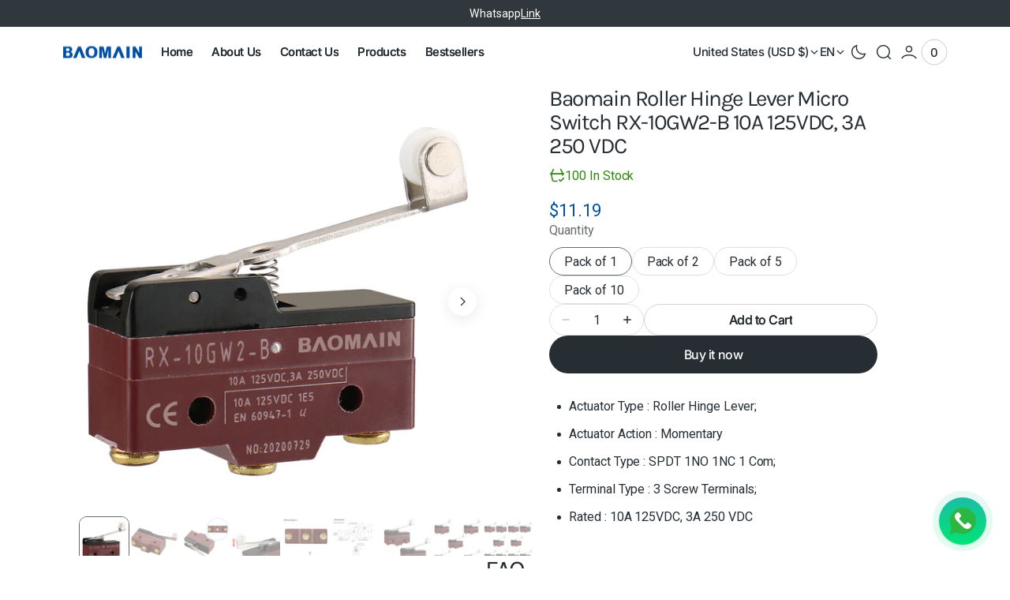

--- FILE ---
content_type: text/html; charset=utf-8
request_url: https://baomain.com/products/baomain-rx-10gw2-b
body_size: 42896
content:
<!doctype html>
<html
  class="no-js"
  lang="en"
  data-scheme="light"
  dir="ltr"
>
  <head>
    <meta charset="utf-8">
    <meta http-equiv="X-UA-Compatible" content="IE=edge">
    <meta name="viewport" content="width=device-width,initial-scale=1">
    <meta name="theme-color" content="">
    <link rel="canonical" href="https://baomain.com/products/baomain-rx-10gw2-b">
    <link rel="preconnect" href="https://cdn.shopify.com" crossorigin><link
        rel="icon"
        type="image/png"
        href="//baomain.com/cdn/shop/files/4205DF6ED85023B9072E2667C5A88421.webp?crop=center&height=32&v=1751074379&width=32"
      ><link rel="preconnect" href="https://fonts.shopifycdn.com" crossorigin><title>产品 Baomain Roller Hinge Lever Micro Switch RX-10GW2-B 10A 125VDC, 3A 250 VDC</title>

    
      <meta name="description" content="Actuator Type : Roller Hinge Lever; Actuator Action : Momentary Contact Type : SPDT 1NO 1NC 1 Com; Terminal Type : 3 Screw Terminals; Rated : 10A 125VDC, 3A 250 VDC">
    

    

<meta property="og:site_name" content="BAOMAIN">
<meta property="og:url" content="https://baomain.com/products/baomain-rx-10gw2-b">
<meta property="og:title" content="产品 Baomain Roller Hinge Lever Micro Switch RX-10GW2-B 10A 125VDC, 3A 250 VDC">
<meta property="og:type" content="product">
<meta property="og:description" content="Actuator Type : Roller Hinge Lever; Actuator Action : Momentary Contact Type : SPDT 1NO 1NC 1 Com; Terminal Type : 3 Screw Terminals; Rated : 10A 125VDC, 3A 250 VDC"><meta property="og:image" content="http://baomain.com/cdn/shop/products/1_740fd992-58ea-463f-b5e8-82214617629d.jpg?v=1648780508">
  <meta property="og:image:secure_url" content="https://baomain.com/cdn/shop/products/1_740fd992-58ea-463f-b5e8-82214617629d.jpg?v=1648780508">
  <meta property="og:image:width" content="1200">
  <meta property="og:image:height" content="1200"><meta property="og:price:amount" content="11.19">
  <meta property="og:price:currency" content="USD"><meta name="twitter:card" content="summary_large_image">
<meta name="twitter:title" content="产品 Baomain Roller Hinge Lever Micro Switch RX-10GW2-B 10A 125VDC, 3A 250 VDC">
<meta name="twitter:description" content="Actuator Type : Roller Hinge Lever; Actuator Action : Momentary Contact Type : SPDT 1NO 1NC 1 Com; Terminal Type : 3 Screw Terminals; Rated : 10A 125VDC, 3A 250 VDC">


    <script src="//baomain.com/cdn/shop/t/12/assets/constants.js?v=57430444635880596041751073987" defer="defer"></script>
    <script src="//baomain.com/cdn/shop/t/12/assets/pubsub.js?v=2921868252632587581751073987" defer="defer"></script>
    <script src="//baomain.com/cdn/shop/t/12/assets/gsap.min.js?v=98399229928229536421751073987" defer="defer"></script>
    <script src="//baomain.com/cdn/shop/t/12/assets/ScrollTrigger.min.js?v=51844696078135174451751073987" defer="defer"></script>
    <script src="//baomain.com/cdn/shop/t/12/assets/swiper-bundle.min.js?v=42379388556186317811751073988" defer="defer"></script>
    <script src="//baomain.com/cdn/shop/t/12/assets/global.js?v=27162690833125325081751073987" defer="defer"></script>

    
    <script>window.performance && window.performance.mark && window.performance.mark('shopify.content_for_header.start');</script><meta name="google-site-verification" content="EcprTE9nVNl5115BvPdrGIJL5zN0H1GUD8nuauqVN_I">
<meta name="facebook-domain-verification" content="uuzhqvnnmrxf8qegiyj0pvd5dov6wg">
<meta name="facebook-domain-verification" content="x55bcnhtjovigmb0dxaguby5f5oddi">
<meta id="shopify-digital-wallet" name="shopify-digital-wallet" content="/50888638649/digital_wallets/dialog">
<meta name="shopify-checkout-api-token" content="a4e1fafc3c300d17cfc63aeb1a8edece">
<meta id="in-context-paypal-metadata" data-shop-id="50888638649" data-venmo-supported="false" data-environment="production" data-locale="en_US" data-paypal-v4="true" data-currency="USD">
<link rel="alternate" hreflang="x-default" href="https://baomain.com/products/baomain-rx-10gw2-b">
<link rel="alternate" hreflang="en" href="https://baomain.com/products/baomain-rx-10gw2-b">
<link rel="alternate" hreflang="de" href="https://baomain.com/de/products/baomain-rx-10gw2-b">
<link rel="alternate" type="application/json+oembed" href="https://baomain.com/products/baomain-rx-10gw2-b.oembed">
<script async="async" src="/checkouts/internal/preloads.js?locale=en-US"></script>
<script id="shopify-features" type="application/json">{"accessToken":"a4e1fafc3c300d17cfc63aeb1a8edece","betas":["rich-media-storefront-analytics"],"domain":"baomain.com","predictiveSearch":true,"shopId":50888638649,"locale":"en"}</script>
<script>var Shopify = Shopify || {};
Shopify.shop = "baomain.myshopify.com";
Shopify.locale = "en";
Shopify.currency = {"active":"USD","rate":"1.0"};
Shopify.country = "US";
Shopify.theme = {"name":"Updated copy of San Francisco","id":177221992752,"schema_name":"San Francisco","schema_version":"2.2.1","theme_store_id":3210,"role":"main"};
Shopify.theme.handle = "null";
Shopify.theme.style = {"id":null,"handle":null};
Shopify.cdnHost = "baomain.com/cdn";
Shopify.routes = Shopify.routes || {};
Shopify.routes.root = "/";</script>
<script type="module">!function(o){(o.Shopify=o.Shopify||{}).modules=!0}(window);</script>
<script>!function(o){function n(){var o=[];function n(){o.push(Array.prototype.slice.apply(arguments))}return n.q=o,n}var t=o.Shopify=o.Shopify||{};t.loadFeatures=n(),t.autoloadFeatures=n()}(window);</script>
<script id="shop-js-analytics" type="application/json">{"pageType":"product"}</script>
<script defer="defer" async type="module" src="//baomain.com/cdn/shopifycloud/shop-js/modules/v2/client.init-shop-cart-sync_BT-GjEfc.en.esm.js"></script>
<script defer="defer" async type="module" src="//baomain.com/cdn/shopifycloud/shop-js/modules/v2/chunk.common_D58fp_Oc.esm.js"></script>
<script defer="defer" async type="module" src="//baomain.com/cdn/shopifycloud/shop-js/modules/v2/chunk.modal_xMitdFEc.esm.js"></script>
<script type="module">
  await import("//baomain.com/cdn/shopifycloud/shop-js/modules/v2/client.init-shop-cart-sync_BT-GjEfc.en.esm.js");
await import("//baomain.com/cdn/shopifycloud/shop-js/modules/v2/chunk.common_D58fp_Oc.esm.js");
await import("//baomain.com/cdn/shopifycloud/shop-js/modules/v2/chunk.modal_xMitdFEc.esm.js");

  window.Shopify.SignInWithShop?.initShopCartSync?.({"fedCMEnabled":true,"windoidEnabled":true});

</script>
<script id="__st">var __st={"a":50888638649,"offset":-28800,"reqid":"c4fe87b5-9b6f-4f33-a526-e0e5e451da47-1769105631","pageurl":"baomain.com\/products\/baomain-rx-10gw2-b","u":"5eb53b35675f","p":"product","rtyp":"product","rid":7275090411705};</script>
<script>window.ShopifyPaypalV4VisibilityTracking = true;</script>
<script id="captcha-bootstrap">!function(){'use strict';const t='contact',e='account',n='new_comment',o=[[t,t],['blogs',n],['comments',n],[t,'customer']],c=[[e,'customer_login'],[e,'guest_login'],[e,'recover_customer_password'],[e,'create_customer']],r=t=>t.map((([t,e])=>`form[action*='/${t}']:not([data-nocaptcha='true']) input[name='form_type'][value='${e}']`)).join(','),a=t=>()=>t?[...document.querySelectorAll(t)].map((t=>t.form)):[];function s(){const t=[...o],e=r(t);return a(e)}const i='password',u='form_key',d=['recaptcha-v3-token','g-recaptcha-response','h-captcha-response',i],f=()=>{try{return window.sessionStorage}catch{return}},m='__shopify_v',_=t=>t.elements[u];function p(t,e,n=!1){try{const o=window.sessionStorage,c=JSON.parse(o.getItem(e)),{data:r}=function(t){const{data:e,action:n}=t;return t[m]||n?{data:e,action:n}:{data:t,action:n}}(c);for(const[e,n]of Object.entries(r))t.elements[e]&&(t.elements[e].value=n);n&&o.removeItem(e)}catch(o){console.error('form repopulation failed',{error:o})}}const l='form_type',E='cptcha';function T(t){t.dataset[E]=!0}const w=window,h=w.document,L='Shopify',v='ce_forms',y='captcha';let A=!1;((t,e)=>{const n=(g='f06e6c50-85a8-45c8-87d0-21a2b65856fe',I='https://cdn.shopify.com/shopifycloud/storefront-forms-hcaptcha/ce_storefront_forms_captcha_hcaptcha.v1.5.2.iife.js',D={infoText:'Protected by hCaptcha',privacyText:'Privacy',termsText:'Terms'},(t,e,n)=>{const o=w[L][v],c=o.bindForm;if(c)return c(t,g,e,D).then(n);var r;o.q.push([[t,g,e,D],n]),r=I,A||(h.body.append(Object.assign(h.createElement('script'),{id:'captcha-provider',async:!0,src:r})),A=!0)});var g,I,D;w[L]=w[L]||{},w[L][v]=w[L][v]||{},w[L][v].q=[],w[L][y]=w[L][y]||{},w[L][y].protect=function(t,e){n(t,void 0,e),T(t)},Object.freeze(w[L][y]),function(t,e,n,w,h,L){const[v,y,A,g]=function(t,e,n){const i=e?o:[],u=t?c:[],d=[...i,...u],f=r(d),m=r(i),_=r(d.filter((([t,e])=>n.includes(e))));return[a(f),a(m),a(_),s()]}(w,h,L),I=t=>{const e=t.target;return e instanceof HTMLFormElement?e:e&&e.form},D=t=>v().includes(t);t.addEventListener('submit',(t=>{const e=I(t);if(!e)return;const n=D(e)&&!e.dataset.hcaptchaBound&&!e.dataset.recaptchaBound,o=_(e),c=g().includes(e)&&(!o||!o.value);(n||c)&&t.preventDefault(),c&&!n&&(function(t){try{if(!f())return;!function(t){const e=f();if(!e)return;const n=_(t);if(!n)return;const o=n.value;o&&e.removeItem(o)}(t);const e=Array.from(Array(32),(()=>Math.random().toString(36)[2])).join('');!function(t,e){_(t)||t.append(Object.assign(document.createElement('input'),{type:'hidden',name:u})),t.elements[u].value=e}(t,e),function(t,e){const n=f();if(!n)return;const o=[...t.querySelectorAll(`input[type='${i}']`)].map((({name:t})=>t)),c=[...d,...o],r={};for(const[a,s]of new FormData(t).entries())c.includes(a)||(r[a]=s);n.setItem(e,JSON.stringify({[m]:1,action:t.action,data:r}))}(t,e)}catch(e){console.error('failed to persist form',e)}}(e),e.submit())}));const S=(t,e)=>{t&&!t.dataset[E]&&(n(t,e.some((e=>e===t))),T(t))};for(const o of['focusin','change'])t.addEventListener(o,(t=>{const e=I(t);D(e)&&S(e,y())}));const B=e.get('form_key'),M=e.get(l),P=B&&M;t.addEventListener('DOMContentLoaded',(()=>{const t=y();if(P)for(const e of t)e.elements[l].value===M&&p(e,B);[...new Set([...A(),...v().filter((t=>'true'===t.dataset.shopifyCaptcha))])].forEach((e=>S(e,t)))}))}(h,new URLSearchParams(w.location.search),n,t,e,['guest_login'])})(!0,!0)}();</script>
<script integrity="sha256-4kQ18oKyAcykRKYeNunJcIwy7WH5gtpwJnB7kiuLZ1E=" data-source-attribution="shopify.loadfeatures" defer="defer" src="//baomain.com/cdn/shopifycloud/storefront/assets/storefront/load_feature-a0a9edcb.js" crossorigin="anonymous"></script>
<script data-source-attribution="shopify.dynamic_checkout.dynamic.init">var Shopify=Shopify||{};Shopify.PaymentButton=Shopify.PaymentButton||{isStorefrontPortableWallets:!0,init:function(){window.Shopify.PaymentButton.init=function(){};var t=document.createElement("script");t.src="https://baomain.com/cdn/shopifycloud/portable-wallets/latest/portable-wallets.en.js",t.type="module",document.head.appendChild(t)}};
</script>
<script data-source-attribution="shopify.dynamic_checkout.buyer_consent">
  function portableWalletsHideBuyerConsent(e){var t=document.getElementById("shopify-buyer-consent"),n=document.getElementById("shopify-subscription-policy-button");t&&n&&(t.classList.add("hidden"),t.setAttribute("aria-hidden","true"),n.removeEventListener("click",e))}function portableWalletsShowBuyerConsent(e){var t=document.getElementById("shopify-buyer-consent"),n=document.getElementById("shopify-subscription-policy-button");t&&n&&(t.classList.remove("hidden"),t.removeAttribute("aria-hidden"),n.addEventListener("click",e))}window.Shopify?.PaymentButton&&(window.Shopify.PaymentButton.hideBuyerConsent=portableWalletsHideBuyerConsent,window.Shopify.PaymentButton.showBuyerConsent=portableWalletsShowBuyerConsent);
</script>
<script>
  function portableWalletsCleanup(e){e&&e.src&&console.error("Failed to load portable wallets script "+e.src);var t=document.querySelectorAll("shopify-accelerated-checkout .shopify-payment-button__skeleton, shopify-accelerated-checkout-cart .wallet-cart-button__skeleton"),e=document.getElementById("shopify-buyer-consent");for(let e=0;e<t.length;e++)t[e].remove();e&&e.remove()}function portableWalletsNotLoadedAsModule(e){e instanceof ErrorEvent&&"string"==typeof e.message&&e.message.includes("import.meta")&&"string"==typeof e.filename&&e.filename.includes("portable-wallets")&&(window.removeEventListener("error",portableWalletsNotLoadedAsModule),window.Shopify.PaymentButton.failedToLoad=e,"loading"===document.readyState?document.addEventListener("DOMContentLoaded",window.Shopify.PaymentButton.init):window.Shopify.PaymentButton.init())}window.addEventListener("error",portableWalletsNotLoadedAsModule);
</script>

<script type="module" src="https://baomain.com/cdn/shopifycloud/portable-wallets/latest/portable-wallets.en.js" onError="portableWalletsCleanup(this)" crossorigin="anonymous"></script>
<script nomodule>
  document.addEventListener("DOMContentLoaded", portableWalletsCleanup);
</script>

<link id="shopify-accelerated-checkout-styles" rel="stylesheet" media="screen" href="https://baomain.com/cdn/shopifycloud/portable-wallets/latest/accelerated-checkout-backwards-compat.css" crossorigin="anonymous">
<style id="shopify-accelerated-checkout-cart">
        #shopify-buyer-consent {
  margin-top: 1em;
  display: inline-block;
  width: 100%;
}

#shopify-buyer-consent.hidden {
  display: none;
}

#shopify-subscription-policy-button {
  background: none;
  border: none;
  padding: 0;
  text-decoration: underline;
  font-size: inherit;
  cursor: pointer;
}

#shopify-subscription-policy-button::before {
  box-shadow: none;
}

      </style>
<script id="sections-script" data-sections="main-product,header" defer="defer" src="//baomain.com/cdn/shop/t/12/compiled_assets/scripts.js?v=2081"></script>
<script>window.performance && window.performance.mark && window.performance.mark('shopify.content_for_header.end');</script>

    
    


<style data-shopify>
  @font-face {
  font-family: Roboto;
  font-weight: 400;
  font-style: normal;
  font-display: swap;
  src: url("//baomain.com/cdn/fonts/roboto/roboto_n4.2019d890f07b1852f56ce63ba45b2db45d852cba.woff2") format("woff2"),
       url("//baomain.com/cdn/fonts/roboto/roboto_n4.238690e0007583582327135619c5f7971652fa9d.woff") format("woff");
}

  @font-face {
  font-family: Karla;
  font-weight: 400;
  font-style: normal;
  font-display: swap;
  src: url("//baomain.com/cdn/fonts/karla/karla_n4.40497e07df527e6a50e58fb17ef1950c72f3e32c.woff2") format("woff2"),
       url("//baomain.com/cdn/fonts/karla/karla_n4.e9f6f9de321061073c6bfe03c28976ba8ce6ee18.woff") format("woff");
}

  @font-face {
  font-family: Inter;
  font-weight: 500;
  font-style: normal;
  font-display: swap;
  src: url("//baomain.com/cdn/fonts/inter/inter_n5.d7101d5e168594dd06f56f290dd759fba5431d97.woff2") format("woff2"),
       url("//baomain.com/cdn/fonts/inter/inter_n5.5332a76bbd27da00474c136abb1ca3cbbf259068.woff") format("woff");
}

  @font-face {
  font-family: Inter;
  font-weight: 500;
  font-style: normal;
  font-display: swap;
  src: url("//baomain.com/cdn/fonts/inter/inter_n5.d7101d5e168594dd06f56f290dd759fba5431d97.woff2") format("woff2"),
       url("//baomain.com/cdn/fonts/inter/inter_n5.5332a76bbd27da00474c136abb1ca3cbbf259068.woff") format("woff");
}

  @font-face {
  font-family: Inter;
  font-weight: 400;
  font-style: normal;
  font-display: swap;
  src: url("//baomain.com/cdn/fonts/inter/inter_n4.b2a3f24c19b4de56e8871f609e73ca7f6d2e2bb9.woff2") format("woff2"),
       url("//baomain.com/cdn/fonts/inter/inter_n4.af8052d517e0c9ffac7b814872cecc27ae1fa132.woff") format("woff");
}

  @font-face {
  font-family: Amiri;
  font-weight: 400;
  font-style: normal;
  font-display: swap;
  src: url("//baomain.com/cdn/fonts/amiri/amiri_n4.fee8c3379b68ea3b9c7241a63b8a252071faad52.woff2") format("woff2"),
       url("//baomain.com/cdn/fonts/amiri/amiri_n4.94cde4e18ec8ae53bf8f7240b84e1f76ce23772d.woff") format("woff");
}

  @font-face {
  font-family: Inter;
  font-weight: 500;
  font-style: normal;
  font-display: swap;
  src: url("//baomain.com/cdn/fonts/inter/inter_n5.d7101d5e168594dd06f56f290dd759fba5431d97.woff2") format("woff2"),
       url("//baomain.com/cdn/fonts/inter/inter_n5.5332a76bbd27da00474c136abb1ca3cbbf259068.woff") format("woff");
}

  @font-face {
  font-family: Inter;
  font-weight: 400;
  font-style: normal;
  font-display: swap;
  src: url("//baomain.com/cdn/fonts/inter/inter_n4.b2a3f24c19b4de56e8871f609e73ca7f6d2e2bb9.woff2") format("woff2"),
       url("//baomain.com/cdn/fonts/inter/inter_n4.af8052d517e0c9ffac7b814872cecc27ae1fa132.woff") format("woff");
}

  @font-face {
  font-family: Inter;
  font-weight: 400;
  font-style: normal;
  font-display: swap;
  src: url("//baomain.com/cdn/fonts/inter/inter_n4.b2a3f24c19b4de56e8871f609e73ca7f6d2e2bb9.woff2") format("woff2"),
       url("//baomain.com/cdn/fonts/inter/inter_n4.af8052d517e0c9ffac7b814872cecc27ae1fa132.woff") format("woff");
}

  @font-face {
  font-family: Inter;
  font-weight: 400;
  font-style: normal;
  font-display: swap;
  src: url("//baomain.com/cdn/fonts/inter/inter_n4.b2a3f24c19b4de56e8871f609e73ca7f6d2e2bb9.woff2") format("woff2"),
       url("//baomain.com/cdn/fonts/inter/inter_n4.af8052d517e0c9ffac7b814872cecc27ae1fa132.woff") format("woff");
}


  @font-face {
  font-family: Roboto;
  font-weight: 300;
  font-style: normal;
  font-display: swap;
  src: url("//baomain.com/cdn/fonts/roboto/roboto_n3.9ac06d5955eb603264929711f38e40623ddc14db.woff2") format("woff2"),
       url("//baomain.com/cdn/fonts/roboto/roboto_n3.797df4bf78042ba6106158fcf6a8d0e116fbfdae.woff") format("woff");
}

  @font-face {
  font-family: Roboto;
  font-weight: 400;
  font-style: normal;
  font-display: swap;
  src: url("//baomain.com/cdn/fonts/roboto/roboto_n4.2019d890f07b1852f56ce63ba45b2db45d852cba.woff2") format("woff2"),
       url("//baomain.com/cdn/fonts/roboto/roboto_n4.238690e0007583582327135619c5f7971652fa9d.woff") format("woff");
}

  @font-face {
  font-family: Roboto;
  font-weight: 500;
  font-style: normal;
  font-display: swap;
  src: url("//baomain.com/cdn/fonts/roboto/roboto_n5.250d51708d76acbac296b0e21ede8f81de4e37aa.woff2") format("woff2"),
       url("//baomain.com/cdn/fonts/roboto/roboto_n5.535e8c56f4cbbdea416167af50ab0ff1360a3949.woff") format("woff");
}

  @font-face {
  font-family: Roboto;
  font-weight: 700;
  font-style: normal;
  font-display: swap;
  src: url("//baomain.com/cdn/fonts/roboto/roboto_n7.f38007a10afbbde8976c4056bfe890710d51dec2.woff2") format("woff2"),
       url("//baomain.com/cdn/fonts/roboto/roboto_n7.94bfdd3e80c7be00e128703d245c207769d763f9.woff") format("woff");
}

  @font-face {
  font-family: Roboto;
  font-weight: 400;
  font-style: italic;
  font-display: swap;
  src: url("//baomain.com/cdn/fonts/roboto/roboto_i4.57ce898ccda22ee84f49e6b57ae302250655e2d4.woff2") format("woff2"),
       url("//baomain.com/cdn/fonts/roboto/roboto_i4.b21f3bd061cbcb83b824ae8c7671a82587b264bf.woff") format("woff");
}

  @font-face {
  font-family: Karla;
  font-weight: 400;
  font-style: italic;
  font-display: swap;
  src: url("//baomain.com/cdn/fonts/karla/karla_i4.2086039c16bcc3a78a72a2f7b471e3c4a7f873a6.woff2") format("woff2"),
       url("//baomain.com/cdn/fonts/karla/karla_i4.7b9f59841a5960c16fa2a897a0716c8ebb183221.woff") format("woff");
}

  @font-face {
  font-family: Roboto;
  font-weight: 700;
  font-style: italic;
  font-display: swap;
  src: url("//baomain.com/cdn/fonts/roboto/roboto_i7.7ccaf9410746f2c53340607c42c43f90a9005937.woff2") format("woff2"),
       url("//baomain.com/cdn/fonts/roboto/roboto_i7.49ec21cdd7148292bffea74c62c0df6e93551516.woff") format("woff");
}


  :root {
    --font-body-family: Roboto, sans-serif;
    --font-body-style: normal;
    --font-body-weight: 400;
    --font-body-scale: 1.15;
    --font-body-line-height: 1.2;
    --font-body-letter-spacing: -0.03em;

    --font-heading-family: Karla, sans-serif;
    --font-heading-style: normal;
    --font-heading-weight: 400;
    --font-heading-letter-spacing: -0.05em;
    --font-heading-line-height: 1.1;
    --font-heading-text-transform: none;

    --font-subtitle-family: Amiri, serif;
    --font-subtitle-style: normal;
    --font-subtitle-weight: 400;
    --font-subtitle-text-transform: uppercase;
    --font-subtitle-scale: 1.48;

    --font-heading-h0-scale: 1.0;
    --font-heading-h1-scale: 1.0;
    --font-heading-h2-scale: 1.0;
    --font-heading-h3-scale: 1.0;
    --font-heading-h4-scale: 1.0;
    --font-heading-h5-scale: 1.0;

    --font-heading-card-family: Inter, sans-serif;
    --font-heading-card-style: normal;
    --font-heading-card-weight: 500;
    --font-heading-card-text-transform: none;
    --font-text-card-family: Inter, sans-serif;
    --font-text-card-style: normal;
    --font-text-card-weight: 400;

    --font-heading-card-scale: 1.0;
    --font-text-card-scale: 1.0;

    /* BUTTONS */
    --font-button-family: Inter, sans-serif;
    --font-button-style: normal;
    --font-button-weight: 500;
    --font-button-text-transform: none;
    --font-button-letter-spacing: -0.03em;
    --font-button-scale: 1.6;

    --font-subtitle-letter-spacing: 0.08em;

    --font-header-menu-family: Inter, sans-serif;
    --font-header-menu-style: normal;
    --font-header-menu-weight: 500;
    --font-header-menu-text-scale: 1.5;
    --font-header-menu-letter-spacing: -0.03em;
    --font-header-menu-text-transform: none;

    --font-footer-menu-family: Inter, sans-serif;
    --font-footer-menu-style: normal;
    --font-footer-menu-weight: 400;

    --font-popups-heading-family: Inter, sans-serif;
    --font-popups-heading-style: normal;
    --font-popups-heading-weight: 400;
    --font-popups-text-family: Inter, sans-serif;
    --font-popups-text-style: normal;
    --font-popups-text-weight: 400;
    --font-popup-heading-scale: 1.23;
    --font-popup-desc-scale: 1.0;
    --font-popup-text-scale: 1.07;
    --font-notification-heading-scale: 1.0;
    --font-notification-text-scale: 1.0;
  }
</style>


    
    <style data-shopify>
  
    :root,
    [data-scheme=light] .color-background-1 {
      --color-background: 255,255,255;
      --color-background-secondary: 242,241,239;
      --color-foreground: 38, 45, 51;
      
        --overwrite-background: #ffffff;
      
      --color-foreground-secondary: 103, 108, 112;
   		--color-overlay: 255,255,255;
      --color-button-text: 255, 255, 255;
      --color-button-text-hover: 255, 255, 255;
      --color-button: 38, 45, 51;
      --color-button-hover: 71, 77, 82;
      --color-button-secondary: 242, 241, 239;
      --color-button-secondary-hover: 232, 231, 230;
      --color-button-secondary-text: 38, 45, 51;
      --color-button-secondary-text-hover: 38, 45, 51;
      --color-button-tertiary-text: 38, 45, 51;

      --color-border-input: 222, 224, 224;
      --color-border: 222, 224, 224;
      --color-scrollbar: 103, 108, 112;

      --sold-out-badge-bg: 242,241,239;
      --sold-out-badge-color: 149,149,149;
      --sale-badge-bg: 38,45,51;
      --sale-badge-color: 255,255,255;
      --custom-badge-bg: 242,241,239;
    	--custom-badge-color: 38,45,51;

      --color-card-price-regular: 3, 79, 161;
      --color-card-price-sale: 202, 75, 21;
    }

    @media (prefers-color-scheme: light) {
      :root,
      [data-scheme=auto] .color-background-1 {
        --color-background: 255,255,255;
        --color-background-secondary: 242,241,239;
        
          --overwrite-background: #ffffff;
        
        --color-foreground: 38, 45, 51;
        --color-foreground-secondary: 103, 108, 112;
        --color-overlay: 255,255,255;
        --color-button-text: 255, 255, 255;
        --color-button-text-hover: 255, 255, 255;
        --color-button: 38, 45, 51;
        --color-button-hover: 71, 77, 82;
        --color-button-secondary: 242, 241, 239;
        --color-button-secondary-hover: 232, 231, 230;
        --color-button-secondary-text: 38, 45, 51;
        --color-button-secondary-text-hover: 38, 45, 51;

        --color-button-tertiary-text: 38, 45, 51;

        --color-border-input: 222, 224, 224;
        --color-border: 222, 224, 224;
        --color-scrollbar: 103, 108, 112;

        --sold-out-badge-bg: 242,241,239;
        --sold-out-badge-color: 149,149,149;
        --sale-badge-bg: 38,45,51;
        --sale-badge-color: 255,255,255;
        --custom-badge-bg: 242,241,239;
        --custom-badge-color: 38,45,51;

        --color-card-price-regular: 3, 79, 161;
        --color-card-price-sale: 202, 75, 21;
      }
    }
  
    
    [data-scheme=light] .color-background-2 {
      --color-background: 242,241,239;
      --color-background-secondary: 255,255,255;
      --color-foreground: 38, 45, 51;
      
        --overwrite-background: #f2f1ef;
      
      --color-foreground-secondary: 103, 108, 112;
   		--color-overlay: 242,241,239;
      --color-button-text: 255, 255, 255;
      --color-button-text-hover: 255, 255, 255;
      --color-button: 38, 45, 51;
      --color-button-hover: 71, 77, 82;
      --color-button-secondary: 255, 255, 255;
      --color-button-secondary-hover: 233, 234, 235;
      --color-button-secondary-text: 38, 45, 51;
      --color-button-secondary-text-hover: 38, 45, 51;
      --color-button-tertiary-text: 38, 45, 51;

      --color-border-input: 218, 217, 216;
      --color-border: 218, 217, 216;
      --color-scrollbar: 103, 108, 112;

      --sold-out-badge-bg: 255,255,255;
      --sold-out-badge-color: 123,127,132;
      --sale-badge-bg: 38,45,51;
      --sale-badge-color: 255,255,255;
      --custom-badge-bg: 255,255,255;
    	--custom-badge-color: 38,45,51;

      --color-card-price-regular: 103, 108, 112;
      --color-card-price-sale: 202, 75, 21;
    }

    @media (prefers-color-scheme: light) {
      
      [data-scheme=auto] .color-background-2 {
        --color-background: 242,241,239;
        --color-background-secondary: 255,255,255;
        
          --overwrite-background: #f2f1ef;
        
        --color-foreground: 38, 45, 51;
        --color-foreground-secondary: 103, 108, 112;
        --color-overlay: 242,241,239;
        --color-button-text: 255, 255, 255;
        --color-button-text-hover: 255, 255, 255;
        --color-button: 38, 45, 51;
        --color-button-hover: 71, 77, 82;
        --color-button-secondary: 255, 255, 255;
        --color-button-secondary-hover: 233, 234, 235;
        --color-button-secondary-text: 38, 45, 51;
        --color-button-secondary-text-hover: 38, 45, 51;

        --color-button-tertiary-text: 38, 45, 51;

        --color-border-input: 218, 217, 216;
        --color-border: 218, 217, 216;
        --color-scrollbar: 103, 108, 112;

        --sold-out-badge-bg: 255,255,255;
        --sold-out-badge-color: 123,127,132;
        --sale-badge-bg: 38,45,51;
        --sale-badge-color: 255,255,255;
        --custom-badge-bg: 255,255,255;
        --custom-badge-color: 38,45,51;

        --color-card-price-regular: 103, 108, 112;
        --color-card-price-sale: 202, 75, 21;
      }
    }
  
    
    [data-scheme=light] .color-background-3 {
      --color-background: 38,45,51;
      --color-background-secondary: 49,56,61;
      --color-foreground: 255, 255, 255;
      
        --overwrite-background: #262d33;
      
      --color-foreground-secondary: 168, 171, 173;
   		--color-overlay: 38,45,51;
      --color-button-text: 38, 45, 51;
      --color-button-text-hover: 38, 45, 51;
      --color-button: 255, 255, 255;
      --color-button-hover: 233, 234, 235;
      --color-button-secondary: 242, 241, 239;
      --color-button-secondary-hover: 232, 231, 230;
      --color-button-secondary-text: 38, 45, 51;
      --color-button-secondary-text-hover: 38, 45, 51;
      --color-button-tertiary-text: 255, 255, 255;

      --color-border-input: 168, 171, 173;
      --color-border: 168, 171, 173;
      --color-scrollbar: 168, 171, 173;

      --sold-out-badge-bg: 82,89,97;
      --sold-out-badge-color: 168,171,173;
      --sale-badge-bg: 255,255,255;
      --sale-badge-color: 38,45,51;
      --custom-badge-bg: 82,89,97;
    	--custom-badge-color: 255,255,255;

      --color-card-price-regular: 168, 171, 173;
      --color-card-price-sale: 255, 255, 255;
    }

    @media (prefers-color-scheme: light) {
      
      [data-scheme=auto] .color-background-3 {
        --color-background: 38,45,51;
        --color-background-secondary: 49,56,61;
        
          --overwrite-background: #262d33;
        
        --color-foreground: 255, 255, 255;
        --color-foreground-secondary: 168, 171, 173;
        --color-overlay: 38,45,51;
        --color-button-text: 38, 45, 51;
        --color-button-text-hover: 38, 45, 51;
        --color-button: 255, 255, 255;
        --color-button-hover: 233, 234, 235;
        --color-button-secondary: 242, 241, 239;
        --color-button-secondary-hover: 232, 231, 230;
        --color-button-secondary-text: 38, 45, 51;
        --color-button-secondary-text-hover: 38, 45, 51;

        --color-button-tertiary-text: 255, 255, 255;

        --color-border-input: 168, 171, 173;
        --color-border: 168, 171, 173;
        --color-scrollbar: 168, 171, 173;

        --sold-out-badge-bg: 82,89,97;
        --sold-out-badge-color: 168,171,173;
        --sale-badge-bg: 255,255,255;
        --sale-badge-color: 38,45,51;
        --custom-badge-bg: 82,89,97;
        --custom-badge-color: 255,255,255;

        --color-card-price-regular: 168, 171, 173;
        --color-card-price-sale: 255, 255, 255;
      }
    }
  
    
    [data-scheme=light] .color-background-4 {
      --color-background: 49,56,61;
      --color-background-secondary: 38,45,51;
      --color-foreground: 255, 255, 255;
      
        --overwrite-background: #31383d;
      
      --color-foreground-secondary: 168, 171, 173;
   		--color-overlay: 38,45,51;
      --color-button-text: 38, 45, 51;
      --color-button-text-hover: 38, 45, 51;
      --color-button: 255, 255, 255;
      --color-button-hover: 233, 234, 235;
      --color-button-secondary: 242, 241, 239;
      --color-button-secondary-hover: 232, 231, 230;
      --color-button-secondary-text: 38, 45, 51;
      --color-button-secondary-text-hover: 38, 45, 51;
      --color-button-tertiary-text: 255, 255, 255;

      --color-border-input: 168, 171, 173;
      --color-border: 168, 171, 173;
      --color-scrollbar: 168, 171, 173;

      --sold-out-badge-bg: 82,89,97;
      --sold-out-badge-color: 168,171,173;
      --sale-badge-bg: 255,255,255;
      --sale-badge-color: 38,45,51;
      --custom-badge-bg: 82,89,97;
    	--custom-badge-color: 255,255,255;

      --color-card-price-regular: 168, 171, 173;
      --color-card-price-sale: 255, 255, 255;
    }

    @media (prefers-color-scheme: light) {
      
      [data-scheme=auto] .color-background-4 {
        --color-background: 49,56,61;
        --color-background-secondary: 38,45,51;
        
          --overwrite-background: #31383d;
        
        --color-foreground: 255, 255, 255;
        --color-foreground-secondary: 168, 171, 173;
        --color-overlay: 38,45,51;
        --color-button-text: 38, 45, 51;
        --color-button-text-hover: 38, 45, 51;
        --color-button: 255, 255, 255;
        --color-button-hover: 233, 234, 235;
        --color-button-secondary: 242, 241, 239;
        --color-button-secondary-hover: 232, 231, 230;
        --color-button-secondary-text: 38, 45, 51;
        --color-button-secondary-text-hover: 38, 45, 51;

        --color-button-tertiary-text: 255, 255, 255;

        --color-border-input: 168, 171, 173;
        --color-border: 168, 171, 173;
        --color-scrollbar: 168, 171, 173;

        --sold-out-badge-bg: 82,89,97;
        --sold-out-badge-color: 168,171,173;
        --sale-badge-bg: 255,255,255;
        --sale-badge-color: 38,45,51;
        --custom-badge-bg: 82,89,97;
        --custom-badge-color: 255,255,255;

        --color-card-price-regular: 168, 171, 173;
        --color-card-price-sale: 255, 255, 255;
      }
    }
  

  body, .color-background-1, .color-background-2, .color-background-3, .color-background-4 {
    color: rgba(var(--color-foreground));
    background: rgb(var(--color-background));
    background-attachment: fixed;
  }

  :root {
    --color-shadow: var(--color-foreground);
    --payment-terms-background-color: ;
    --color-modal-overlay: 0,0,0;;
  }

  
    [data-scheme=dark] .color-background-1 {
      --color-background: 31, 31, 31;
      --color-background-secondary: 41, 41, 41;
      --color-foreground: 255, 255, 255;
      --color-foreground-secondary: 142, 142, 143;
      --color-border-input: 73, 73, 73;
      --color-border: 73, 73, 73;
      --color-button: 0, 0, 0;
      --color-button-hover: 0, 0, 0;
      --color-button-text: 255, 255, 255;
      --color-button-text-hover: 255, 255, 255;
      --color-button-secondary: 36, 36, 36;
      --color-button-secondary-hover: 36, 36, 36;
      --color-button-secondary-text: 255, 255, 255;
      --color-button-secondary-text-hover: 255, 255, 255;
      --color-button-tertiary-text: 255, 255, 255;
      --color-card-price-regular: 229, 229, 229;
      --color-card-price-sale: 169, 169, 169;
      --color-error-background: 0, 0, 0;
      --color-shadow: 75, 75, 75;
      --sold-out-badge-bg: 51, 51, 51;
      --sold-out-badge-color: 255, 255, 255;
      --sale-badge-bg: 51, 51, 51;
      --sale-badge-color: 255, 255, 255;
      --custom-badge-bg: 51, 51, 51;
      --custom-badge-color: 255, 255, 255;
      --color-overlay: 0, 0, 0;
      --color-success: 61, 181, 18;
      --color-error: 241, 118, 111;
    }

    @media (prefers-color-scheme: dark) {
      [data-scheme=auto] .color-background-1 {
        --color-background: 31, 31, 31;
        --color-background-secondary: 41, 41, 41;
        --color-foreground: 255, 255, 255;
        --color-foreground-secondary: 142, 142, 143;
        --color-border-input: 73, 73, 73;
        --color-border: 73, 73, 73;
        --color-button: 0, 0, 0;
        --color-button-hover: 0, 0, 0;
        --color-button-text: 255, 255, 255;
        --color-button-text-hover: 255, 255, 255;
        --color-button-secondary: 36, 36, 36;
        --color-button-secondary-hover: 36, 36, 36;
        --color-button-secondary-text: 255, 255, 255;
        --color-button-secondary-text-hover: 255, 255, 255;
        --color-button-tertiary-text: 255, 255, 255;
        --color-card-price-regular: 229, 229, 229;
        --color-card-price-sale: 169, 169, 169;
        --color-error-background: 0, 0, 0;
        --color-shadow: 75, 75, 75;
        --sold-out-badge-bg: 51, 51, 51;
        --sold-out-badge-color: 255, 255, 255;
        --sale-badge-bg: 51, 51, 51;
        --sale-badge-color: 255, 255, 255;
        --custom-badge-bg: 51, 51, 51;
        --custom-badge-color: 255, 255, 255;
        --color-overlay: 0, 0, 0;
        --color-success: 61, 181, 18;
        --color-error: 241, 118, 111;
      }
    }
  
    [data-scheme=dark] .color-background-2 {
      --color-background: 31, 31, 31;
      --color-background-secondary: 41, 41, 41;
      --color-foreground: 255, 255, 255;
      --color-foreground-secondary: 142, 142, 143;
      --color-border-input: 73, 73, 73;
      --color-border: 73, 73, 73;
      --color-button: 0, 0, 0;
      --color-button-hover: 0, 0, 0;
      --color-button-text: 255, 255, 255;
      --color-button-text-hover: 255, 255, 255;
      --color-button-secondary: 36, 36, 36;
      --color-button-secondary-hover: 36, 36, 36;
      --color-button-secondary-text: 255, 255, 255;
      --color-button-secondary-text-hover: 255, 255, 255;
      --color-button-tertiary-text: 255, 255, 255;
      --color-card-price-regular: 229, 229, 229;
      --color-card-price-sale: 169, 169, 169;
      --color-error-background: 0, 0, 0;
      --color-shadow: 75, 75, 75;
      --sold-out-badge-bg: 51, 51, 51;
      --sold-out-badge-color: 255, 255, 255;
      --sale-badge-bg: 51, 51, 51;
      --sale-badge-color: 255, 255, 255;
      --custom-badge-bg: 51, 51, 51;
      --custom-badge-color: 255, 255, 255;
      --color-overlay: 0, 0, 0;
      --color-success: 61, 181, 18;
      --color-error: 241, 118, 111;
    }

    @media (prefers-color-scheme: dark) {
      [data-scheme=auto] .color-background-2 {
        --color-background: 31, 31, 31;
        --color-background-secondary: 41, 41, 41;
        --color-foreground: 255, 255, 255;
        --color-foreground-secondary: 142, 142, 143;
        --color-border-input: 73, 73, 73;
        --color-border: 73, 73, 73;
        --color-button: 0, 0, 0;
        --color-button-hover: 0, 0, 0;
        --color-button-text: 255, 255, 255;
        --color-button-text-hover: 255, 255, 255;
        --color-button-secondary: 36, 36, 36;
        --color-button-secondary-hover: 36, 36, 36;
        --color-button-secondary-text: 255, 255, 255;
        --color-button-secondary-text-hover: 255, 255, 255;
        --color-button-tertiary-text: 255, 255, 255;
        --color-card-price-regular: 229, 229, 229;
        --color-card-price-sale: 169, 169, 169;
        --color-error-background: 0, 0, 0;
        --color-shadow: 75, 75, 75;
        --sold-out-badge-bg: 51, 51, 51;
        --sold-out-badge-color: 255, 255, 255;
        --sale-badge-bg: 51, 51, 51;
        --sale-badge-color: 255, 255, 255;
        --custom-badge-bg: 51, 51, 51;
        --custom-badge-color: 255, 255, 255;
        --color-overlay: 0, 0, 0;
        --color-success: 61, 181, 18;
        --color-error: 241, 118, 111;
      }
    }
  
    [data-scheme=dark] .color-background-3 {
      --color-background: 31, 31, 31;
      --color-background-secondary: 41, 41, 41;
      --color-foreground: 255, 255, 255;
      --color-foreground-secondary: 142, 142, 143;
      --color-border-input: 73, 73, 73;
      --color-border: 73, 73, 73;
      --color-button: 0, 0, 0;
      --color-button-hover: 0, 0, 0;
      --color-button-text: 255, 255, 255;
      --color-button-text-hover: 255, 255, 255;
      --color-button-secondary: 36, 36, 36;
      --color-button-secondary-hover: 36, 36, 36;
      --color-button-secondary-text: 255, 255, 255;
      --color-button-secondary-text-hover: 255, 255, 255;
      --color-button-tertiary-text: 255, 255, 255;
      --color-card-price-regular: 229, 229, 229;
      --color-card-price-sale: 169, 169, 169;
      --color-error-background: 0, 0, 0;
      --color-shadow: 75, 75, 75;
      --sold-out-badge-bg: 51, 51, 51;
      --sold-out-badge-color: 255, 255, 255;
      --sale-badge-bg: 51, 51, 51;
      --sale-badge-color: 255, 255, 255;
      --custom-badge-bg: 51, 51, 51;
      --custom-badge-color: 255, 255, 255;
      --color-overlay: 0, 0, 0;
      --color-success: 61, 181, 18;
      --color-error: 241, 118, 111;
    }

    @media (prefers-color-scheme: dark) {
      [data-scheme=auto] .color-background-3 {
        --color-background: 31, 31, 31;
        --color-background-secondary: 41, 41, 41;
        --color-foreground: 255, 255, 255;
        --color-foreground-secondary: 142, 142, 143;
        --color-border-input: 73, 73, 73;
        --color-border: 73, 73, 73;
        --color-button: 0, 0, 0;
        --color-button-hover: 0, 0, 0;
        --color-button-text: 255, 255, 255;
        --color-button-text-hover: 255, 255, 255;
        --color-button-secondary: 36, 36, 36;
        --color-button-secondary-hover: 36, 36, 36;
        --color-button-secondary-text: 255, 255, 255;
        --color-button-secondary-text-hover: 255, 255, 255;
        --color-button-tertiary-text: 255, 255, 255;
        --color-card-price-regular: 229, 229, 229;
        --color-card-price-sale: 169, 169, 169;
        --color-error-background: 0, 0, 0;
        --color-shadow: 75, 75, 75;
        --sold-out-badge-bg: 51, 51, 51;
        --sold-out-badge-color: 255, 255, 255;
        --sale-badge-bg: 51, 51, 51;
        --sale-badge-color: 255, 255, 255;
        --custom-badge-bg: 51, 51, 51;
        --custom-badge-color: 255, 255, 255;
        --color-overlay: 0, 0, 0;
        --color-success: 61, 181, 18;
        --color-error: 241, 118, 111;
      }
    }
  
    [data-scheme=dark] .color-background-4 {
      --color-background: 31, 31, 31;
      --color-background-secondary: 41, 41, 41;
      --color-foreground: 255, 255, 255;
      --color-foreground-secondary: 142, 142, 143;
      --color-border-input: 73, 73, 73;
      --color-border: 73, 73, 73;
      --color-button: 0, 0, 0;
      --color-button-hover: 0, 0, 0;
      --color-button-text: 255, 255, 255;
      --color-button-text-hover: 255, 255, 255;
      --color-button-secondary: 36, 36, 36;
      --color-button-secondary-hover: 36, 36, 36;
      --color-button-secondary-text: 255, 255, 255;
      --color-button-secondary-text-hover: 255, 255, 255;
      --color-button-tertiary-text: 255, 255, 255;
      --color-card-price-regular: 229, 229, 229;
      --color-card-price-sale: 169, 169, 169;
      --color-error-background: 0, 0, 0;
      --color-shadow: 75, 75, 75;
      --sold-out-badge-bg: 51, 51, 51;
      --sold-out-badge-color: 255, 255, 255;
      --sale-badge-bg: 51, 51, 51;
      --sale-badge-color: 255, 255, 255;
      --custom-badge-bg: 51, 51, 51;
      --custom-badge-color: 255, 255, 255;
      --color-overlay: 0, 0, 0;
      --color-success: 61, 181, 18;
      --color-error: 241, 118, 111;
    }

    @media (prefers-color-scheme: dark) {
      [data-scheme=auto] .color-background-4 {
        --color-background: 31, 31, 31;
        --color-background-secondary: 41, 41, 41;
        --color-foreground: 255, 255, 255;
        --color-foreground-secondary: 142, 142, 143;
        --color-border-input: 73, 73, 73;
        --color-border: 73, 73, 73;
        --color-button: 0, 0, 0;
        --color-button-hover: 0, 0, 0;
        --color-button-text: 255, 255, 255;
        --color-button-text-hover: 255, 255, 255;
        --color-button-secondary: 36, 36, 36;
        --color-button-secondary-hover: 36, 36, 36;
        --color-button-secondary-text: 255, 255, 255;
        --color-button-secondary-text-hover: 255, 255, 255;
        --color-button-tertiary-text: 255, 255, 255;
        --color-card-price-regular: 229, 229, 229;
        --color-card-price-sale: 169, 169, 169;
        --color-error-background: 0, 0, 0;
        --color-shadow: 75, 75, 75;
        --sold-out-badge-bg: 51, 51, 51;
        --sold-out-badge-color: 255, 255, 255;
        --sale-badge-bg: 51, 51, 51;
        --sale-badge-color: 255, 255, 255;
        --custom-badge-bg: 51, 51, 51;
        --custom-badge-color: 255, 255, 255;
        --color-overlay: 0, 0, 0;
        --color-success: 61, 181, 18;
        --color-error: 241, 118, 111;
      }
    }
  

  [data-scheme=dark] {
    --color-background: 31, 31, 31;
    --color-background-secondary: 24, 24, 24;
    --color-foreground: 255, 255, 255;
    --color-foreground-secondary: 142, 142, 143;
    --color-border-input: 73, 73, 73;
    --color-border: 73, 73, 73;
    --color-scrollbar: 165, 165, 165;
    --color-button: 0, 0, 0;
    --color-button-hover: 0, 0, 0;
    --color-button-text: 255, 255, 255;
    --color-button-text-hover: 255, 255, 255;
    --color-button-secondary: 36, 36, 36;
    --color-button-secondary-hover: 36, 36, 36;
    --color-button-secondary-text: 255, 255, 255;
    --color-button-secondary-text-hover: 255, 255, 255;
    --color-button-tertiary-text: 255, 255, 255;
    --color-card-price-regular: 229, 229, 229;
    --color-card-price-sale: 169, 169, 169;
    --color-error-background: 0, 0, 0;
    --color-shadow: 75, 75, 75;
    --sold-out-badge-bg: 51, 51, 51;
    --sold-out-badge-color: 255, 255, 255;
    --sale-badge-bg: 51, 51, 51;
    --sale-badge-color: 255, 255, 255;
    --custom-badge-bg: 51, 51, 51;
    --custom-badge-color: 255, 255, 255;
    --color-overlay: 0, 0, 0;
    --color-success: 61, 181, 18;
    --color-error: 241, 118, 111;

    .color-background-1 {
      --color-background: 31, 31, 31;
    }
    .color-background-2 {
      --color-background: 34, 34, 34;
      --color-background-secondary: 41, 41, 41;
    }
    .color-background-3 {
      --color-background: 24, 24, 24;
      --color-background-secondary: 31, 31, 31;
    }
    .color-background-4 {
      --color-background: 24, 24, 24;
      --color-background-secondary: 31, 31, 31;
    }
  }

  @media (prefers-color-scheme: dark) {
    [data-scheme=auto] {
      --color-background: 31, 31, 31;
      --color-background-secondary: 24, 24, 24;
      --color-foreground: 255, 255, 255;
      --color-foreground-secondary: 142, 142, 143;
      --color-border-input: 73, 73, 73;
      --color-border: 73, 73, 73;
      --color-scrollbar: 165, 165, 165;
      --color-button: 0, 0, 0;
      --color-button-hover: 0, 0, 0;
      --color-button-text: 255, 255, 255;
      --color-button-text-hover: 255, 255, 255;
      --color-button-secondary: 36, 36, 36;
      --color-button-secondary-hover: 36, 36, 36;
      --color-button-secondary-text: 255, 255, 255;
      --color-button-secondary-text-hover: 255, 255, 255;
      --color-button-tertiary-text: 255, 255, 255;
      --color-card-price-regular: 229, 229, 229;
      --color-card-price-sale: 169, 169, 169;
      --color-error-background: 0, 0, 0;
      --color-shadow: 75, 75, 75;
      --sold-out-badge-bg: 51, 51, 51;
      --sold-out-badge-color: 255, 255, 255;
      --sale-badge-bg: 51, 51, 51;
      --sale-badge-color: 255, 255, 255;
      --custom-badge-bg: 51, 51, 51;
      --custom-badge-color: 255, 255, 255;
      --color-overlay: 0, 0, 0;
      --color-success: 61, 181, 18;
      --color-error: 241, 118, 111;

      .color-background-1 {
        --color-background: 31, 31, 31;
      }
      .color-background-2 {
        --color-background: 34, 34, 34;
        --color-background-secondary: 41, 41, 41;
      }
      .color-background-3 {
        --color-background: 24, 24, 24;
        --color-background-secondary: 31, 31, 31;
      }
      .color-background-4 {
        --color-background: 24, 24, 24;
        --color-background-secondary: 31, 31, 31;
      }
    }
  }
</style>


    
    <style data-shopify>
  :root {
    --column-count: 1;
    --announcement-height: 0px;
    --ann-height: 0px;
    --header-height: 64px;
    --breadcrumbs-height: 0px;
    --scrollbar-width: 0px;
    --margin-header: 0px;
    --spaced-section: 5rem;
    --border-radius-product: 16px;
    --border-radius-button: 50px;
    --border-radius-block: 16px;
    --border-radius-input: 10px;
  }

  @media screen and (min-width: 990px) {
    :root {
      --spaced-section: 16rem;
    }
  }

  *,
  *::before,
  *::after {
    box-sizing: border-box;
  }

  html {
    font-size: 10px;
    height: 100%;
    -webkit-tap-highlight-color: rgba(0, 0, 0, 0);
    scroll-behavior: smooth;
  }

  body {
    position: relative;
    display: flex;
    flex-direction: column;
    margin: 0;
    overflow-x: hidden;
    min-height: 100%;
    margin: 0;
    padding: 0;
    scroll-behavior: smooth;
    -webkit-font-smoothing: antialiased;
    -moz-osx-font-smoothing: grayscale;
    font-family: var(--font-body-family);
    font-size: calc(var(--font-body-scale) * 1.2rem);
    font-weight: var(--font-body-weight);
    line-height: var(--font-body-line-height);
    letter-spacing: calc(var(--font-body-letter-spacing) * 0.1);
    font-style: var(--font-body-style);

  }

  @media screen and (min-width: 576px) {
    body {
      font-size: calc(var(--font-body-scale) * 1.3rem);
    }
  }

  @media screen and (min-width: 990px) {
    body {
      font-size: calc(var(--font-body-scale) * 1.4rem);
    }
  }

  #MainContent {
    flex-grow: 1;
  }

  p,
  ul,
  ol,
  li,
  dl,
  dd,
  hr,
  pre,
  form,
  table,
  video,
  figure,
  figcaption,
  blockquote {
    margin: 0;
    padding: 0;
  }

  ul,
  ol {
    padding: 0;
    list-style: none;
  }

  img,
  svg {
    display: block;
  }

  button {
    border: none;
    cursor: pointer;
    background: transparent;
    padding: 0;
  }

  input {
    outline: none;
    border: none;
    margin: 0;
  }

  input,
  button,
  select,
  textarea {
    font: inherit;
    -webkit-appearance: none;
    appearance: none;
  }

  fieldset {
    margin: 0;
    padding: 0;
    border: 0;
  }

  label {
    display: block;
  }

  ::selection {
    text-shadow: none;
    background: #cbeafb;
  }

  mark {
    background-color: #06f;
  }

  small {
    font-size: 80%;
  }

  hr {
    width: 100%;
    height: 1px;
    border: none;
  }

  sub,
  sup {
    position: relative;
    font-size: 75%;
    line-height: 0;
    vertical-align: baseline;
  }

  a {
    text-decoration: none;
    cursor: pointer;
    display: inline;
  }

  h1,
  h2,
  h3,
  h4,
  h5,
  h6 {
    font-style: normal;
    margin: 0;
  }

  /* Remove all animations and transitions for people that prefer not to see them */
  @media (prefers-reduced-motion: reduce) {
    * {
      animation-duration: 0.01ms !important;
      animation-iteration-count: 1 !important;
      transition-duration: 0.01ms !important;
      scroll-behavior: auto !important;
    }
  }
</style>


    
    <link href="//baomain.com/cdn/shop/t/12/assets/swiper-bundle.min.css?v=158873188915743418901751073988" rel="stylesheet" type="text/css" media="all" />

    
    <link href="//baomain.com/cdn/shop/t/12/assets/base.css?v=161775108807936111911751073986" rel="stylesheet" type="text/css" media="all" />

    
    <link href="//baomain.com/cdn/shop/t/12/assets/component-rte.css?v=146423479496176615861751073987" rel="stylesheet" type="text/css" media="all" />

    
<link
        rel="stylesheet"
        href="//baomain.com/cdn/shop/t/12/assets/component-predictive-search.css?v=122790995554190434721751073987"
        media="print"
        onload="this.media='all'"
      >
    
<link href="//baomain.com/cdn/shop/t/12/assets/component-cart-drawer.css?v=145065439019359456051751073986" rel="stylesheet" type="text/css" media="all" />
      <link href="//baomain.com/cdn/shop/t/12/assets/component-cart-items.css?v=73194538681260850671751073986" rel="stylesheet" type="text/css" media="all" />
      <script src="//baomain.com/cdn/shop/t/12/assets/cart.js?v=167127980437442232001751073986" defer="defer"></script>
      <script src="//baomain.com/cdn/shop/t/12/assets/cart-drawer.js?v=175299045123263202151751073986" defer="defer"></script>

      
        <link href="//baomain.com/cdn/shop/t/12/assets/component-cart-shipping.css?v=89963673203588609851751073986" rel="stylesheet" type="text/css" media="all" />
      

    
<link href="//baomain.com/cdn/shop/t/12/assets/section-main-product.css?v=95691957673293760661751073988" rel="stylesheet" type="text/css" media="all" />
<link href="//baomain.com/cdn/shop/t/12/assets/component-deferred-media.css?v=68707802736351725321751073986" rel="stylesheet" type="text/css" media="all" /><link href="//baomain.com/cdn/shop/t/12/assets/quick-add.css?v=21091840522575606341751073987" rel="stylesheet" type="text/css" media="all" /><script src="//baomain.com/cdn/shop/t/12/assets/quick-add.js?v=103399882862435143751751073987" defer="defer"></script>
      <script src="//baomain.com/cdn/shop/t/12/assets/product-form.js?v=125100563875038852011751073987" defer="defer"></script>

      <link rel="preload" as="font" href="//baomain.com/cdn/fonts/roboto/roboto_n4.2019d890f07b1852f56ce63ba45b2db45d852cba.woff2" type="font/woff2" crossorigin>
      

      <link rel="preload" as="font" href="//baomain.com/cdn/fonts/karla/karla_n4.40497e07df527e6a50e58fb17ef1950c72f3e32c.woff2" type="font/woff2" crossorigin>
      
<script>
      document.documentElement.className = document.documentElement.className.replace('no-js', 'js');
      if (Shopify.designMode) {
        document.documentElement.classList.add('shopify-design-mode');
      }
    </script>

    <script src="//baomain.com/cdn/shop/t/12/assets/popup.js?v=139292871126259178831751073987" defer="defer"></script>

    

    <script>
      let cscoDarkMode = {};

      (function () {
        const body = document.querySelector('html[data-scheme]');

        cscoDarkMode = {
          init: function (e) {
            this.initMode(e);
            window.matchMedia('(prefers-color-scheme: dark)').addListener((e) => {
              this.initMode(e);
            });

            window.addEventListener('load', () => {
              const toggleBtns = document.querySelectorAll('.header__toggle-scheme');
              toggleBtns.forEach((btn) => {
                btn.addEventListener('click', (e) => {
                  e.preventDefault();
                  if ('auto' === body.getAttribute('data-scheme')) {
                    if (window.matchMedia('(prefers-color-scheme: dark)').matches) {
                      cscoDarkMode.changeScheme('light', true);
                    } else if (window.matchMedia('(prefers-color-scheme: light)').matches) {
                      cscoDarkMode.changeScheme('dark', true);
                    }
                  } else {
                    if ('dark' === body.getAttribute('data-scheme')) {
                      cscoDarkMode.changeScheme('light', true);
                    } else {
                      cscoDarkMode.changeScheme('dark', true);
                    }
                  }
                });
              });
            });
          },
          initMode: function (e) {
            let siteScheme = false;
            switch (
              'light' // Field. User’s system preference.
            ) {
              case 'dark':
                siteScheme = 'dark';
                break;
              case 'light':
                siteScheme = 'light';
                break;
              case 'system':
                siteScheme = 'auto';
                break;
            }
            if ('true') {
              // Field. Enable dark/light mode toggle.
              if ('light' === localStorage.getItem('_color_schema')) {
                siteScheme = 'light';
              }
              if ('dark' === localStorage.getItem('_color_schema')) {
                siteScheme = 'dark';
              }
            }
            if (siteScheme && siteScheme !== body.getAttribute('data-scheme')) {
              this.changeScheme(siteScheme, false);
            }
          },
          changeScheme: function (siteScheme, cookie) {
            body.classList.add('scheme-toggled');
            body.setAttribute('data-scheme', siteScheme);
            if (cookie) {
              localStorage.setItem('_color_schema', siteScheme);
            }
            setTimeout(() => {
              body.classList.remove('scheme-toggled');
            }, 100);
          },
        };
      })();

      cscoDarkMode.init();

      document.addEventListener('shopify:section:load', function () {
        setTimeout(() => {
          cscoDarkMode.init();
        }, 100);
      });

      const calcScrollbarWidth = () => {
        const div = document.createElement('div');
        div.style.cssText = 'width: 100px; height: 100px; overflow-y: scroll; position: absolute; top: -9999px;';
        document.body.appendChild(div);
        const scrollbarWidth = div.offsetWidth - div.clientWidth;
        document.body.removeChild(div);
        document.documentElement.style.setProperty('--scrollbar-width', `${scrollbarWidth}px`);
      };

      window.addEventListener('DOMContentLoaded', calcScrollbarWidth);
    </script>
  <!-- BEGIN app block: shopify://apps/musbu-wa-chat/blocks/app-embed/267d7a73-494b-4925-ba55-49fe70b0f09e -->

<div id="cx_whatsapp_init"></div>


<script>
console.log("--------------CX - WhatsApp Chat---------------");
window.cxMusbuMetaData = {"id":34036,"shop_id":"baomain.myshopify.com","button_color":"#000000","button_position":null,"button_size":60,"mobile_view":1,"where_to_show":"all","background_color":"#ffbb00s","button_shape":"circle","isBackground":false,"icon_uid":1,"whatsapp_number":null,"whatsapp_text":null,"pro_icon":"0","sendProductUrl":1,"review_enabled":"1","status":1,"channels":[{"type":"whatsapp","displayOnDesktop":true,"displayOnMobile":null,"number":"+8613676574828"}],"styling":{"buttonLayout":"1","singleAccountLayout":"0","multipleAccountLayout":"1","desktopPosition":null,"customDesktopSpacing":false,"desktopSpacing1":"10","desktopSpacing2":"10","mobilePosition":"right","customMobileSpacing":false,"mobileSpacing1":"10","mobileSpacing2":"10","buttonBackgroundColor":"#10c379","popupBackgroundColor":"#10c379","hoverText":null,"popupTitle":null,"popupSubtitle":null,"buttonHeading":null,"buttonSubHeading":null,"pageLinks":[{"page":null}],"isPreset":["1"],"presetId":"29","isRounded":false,"isCustomIcon":["1"],"selectedCustomIcon":"svg1","defaultChatMessage":null,"chatInputPlaceholder":null,"chatButtonName":null,"isPulse":true,"isNotificationNumber":true,"notificationNumber":"1","customCss":null},"settings":null,"is_onboarding":0,"created_at":"2025-06-03T02:25:10.000000Z","updated_at":"2025-06-03T02:52:45.000000Z"};

// Check if FontAwesome object exists
if (typeof FontAwesome == "undefined") {
    // FontAwesome is not loaded, add the CDN link
    var link = document.createElement("link");
    link.rel = "stylesheet";
    link.href = "https://cdnjs.cloudflare.com/ajax/libs/font-awesome/5.15.3/css/fontawesome.min.css";
    link.integrity = "sha512-OdEXQYCOldjqUEsuMKsZRj93Ht23QRlhIb8E/X0sbwZhme8eUw6g8q7AdxGJKakcBbv7+/PX0Gc2btf7Ru8cZA==";
    link.crossOrigin = "anonymous";
    link.referrerPolicy = "no-referrer";
    document.head.appendChild(link);
}
</script>


<!-- END app block --><script src="https://cdn.shopify.com/extensions/019a15d4-71d4-7279-8062-f2f76f98d8e1/musbu-49/assets/cx_whatsapp_button.js" type="text/javascript" defer="defer"></script>
<link href="https://cdn.shopify.com/extensions/019a15d4-71d4-7279-8062-f2f76f98d8e1/musbu-49/assets/musbu-chat-support.css" rel="stylesheet" type="text/css" media="all">
<link href="https://monorail-edge.shopifysvc.com" rel="dns-prefetch">
<script>(function(){if ("sendBeacon" in navigator && "performance" in window) {try {var session_token_from_headers = performance.getEntriesByType('navigation')[0].serverTiming.find(x => x.name == '_s').description;} catch {var session_token_from_headers = undefined;}var session_cookie_matches = document.cookie.match(/_shopify_s=([^;]*)/);var session_token_from_cookie = session_cookie_matches && session_cookie_matches.length === 2 ? session_cookie_matches[1] : "";var session_token = session_token_from_headers || session_token_from_cookie || "";function handle_abandonment_event(e) {var entries = performance.getEntries().filter(function(entry) {return /monorail-edge.shopifysvc.com/.test(entry.name);});if (!window.abandonment_tracked && entries.length === 0) {window.abandonment_tracked = true;var currentMs = Date.now();var navigation_start = performance.timing.navigationStart;var payload = {shop_id: 50888638649,url: window.location.href,navigation_start,duration: currentMs - navigation_start,session_token,page_type: "product"};window.navigator.sendBeacon("https://monorail-edge.shopifysvc.com/v1/produce", JSON.stringify({schema_id: "online_store_buyer_site_abandonment/1.1",payload: payload,metadata: {event_created_at_ms: currentMs,event_sent_at_ms: currentMs}}));}}window.addEventListener('pagehide', handle_abandonment_event);}}());</script>
<script id="web-pixels-manager-setup">(function e(e,d,r,n,o){if(void 0===o&&(o={}),!Boolean(null===(a=null===(i=window.Shopify)||void 0===i?void 0:i.analytics)||void 0===a?void 0:a.replayQueue)){var i,a;window.Shopify=window.Shopify||{};var t=window.Shopify;t.analytics=t.analytics||{};var s=t.analytics;s.replayQueue=[],s.publish=function(e,d,r){return s.replayQueue.push([e,d,r]),!0};try{self.performance.mark("wpm:start")}catch(e){}var l=function(){var e={modern:/Edge?\/(1{2}[4-9]|1[2-9]\d|[2-9]\d{2}|\d{4,})\.\d+(\.\d+|)|Firefox\/(1{2}[4-9]|1[2-9]\d|[2-9]\d{2}|\d{4,})\.\d+(\.\d+|)|Chrom(ium|e)\/(9{2}|\d{3,})\.\d+(\.\d+|)|(Maci|X1{2}).+ Version\/(15\.\d+|(1[6-9]|[2-9]\d|\d{3,})\.\d+)([,.]\d+|)( \(\w+\)|)( Mobile\/\w+|) Safari\/|Chrome.+OPR\/(9{2}|\d{3,})\.\d+\.\d+|(CPU[ +]OS|iPhone[ +]OS|CPU[ +]iPhone|CPU IPhone OS|CPU iPad OS)[ +]+(15[._]\d+|(1[6-9]|[2-9]\d|\d{3,})[._]\d+)([._]\d+|)|Android:?[ /-](13[3-9]|1[4-9]\d|[2-9]\d{2}|\d{4,})(\.\d+|)(\.\d+|)|Android.+Firefox\/(13[5-9]|1[4-9]\d|[2-9]\d{2}|\d{4,})\.\d+(\.\d+|)|Android.+Chrom(ium|e)\/(13[3-9]|1[4-9]\d|[2-9]\d{2}|\d{4,})\.\d+(\.\d+|)|SamsungBrowser\/([2-9]\d|\d{3,})\.\d+/,legacy:/Edge?\/(1[6-9]|[2-9]\d|\d{3,})\.\d+(\.\d+|)|Firefox\/(5[4-9]|[6-9]\d|\d{3,})\.\d+(\.\d+|)|Chrom(ium|e)\/(5[1-9]|[6-9]\d|\d{3,})\.\d+(\.\d+|)([\d.]+$|.*Safari\/(?![\d.]+ Edge\/[\d.]+$))|(Maci|X1{2}).+ Version\/(10\.\d+|(1[1-9]|[2-9]\d|\d{3,})\.\d+)([,.]\d+|)( \(\w+\)|)( Mobile\/\w+|) Safari\/|Chrome.+OPR\/(3[89]|[4-9]\d|\d{3,})\.\d+\.\d+|(CPU[ +]OS|iPhone[ +]OS|CPU[ +]iPhone|CPU IPhone OS|CPU iPad OS)[ +]+(10[._]\d+|(1[1-9]|[2-9]\d|\d{3,})[._]\d+)([._]\d+|)|Android:?[ /-](13[3-9]|1[4-9]\d|[2-9]\d{2}|\d{4,})(\.\d+|)(\.\d+|)|Mobile Safari.+OPR\/([89]\d|\d{3,})\.\d+\.\d+|Android.+Firefox\/(13[5-9]|1[4-9]\d|[2-9]\d{2}|\d{4,})\.\d+(\.\d+|)|Android.+Chrom(ium|e)\/(13[3-9]|1[4-9]\d|[2-9]\d{2}|\d{4,})\.\d+(\.\d+|)|Android.+(UC? ?Browser|UCWEB|U3)[ /]?(15\.([5-9]|\d{2,})|(1[6-9]|[2-9]\d|\d{3,})\.\d+)\.\d+|SamsungBrowser\/(5\.\d+|([6-9]|\d{2,})\.\d+)|Android.+MQ{2}Browser\/(14(\.(9|\d{2,})|)|(1[5-9]|[2-9]\d|\d{3,})(\.\d+|))(\.\d+|)|K[Aa][Ii]OS\/(3\.\d+|([4-9]|\d{2,})\.\d+)(\.\d+|)/},d=e.modern,r=e.legacy,n=navigator.userAgent;return n.match(d)?"modern":n.match(r)?"legacy":"unknown"}(),u="modern"===l?"modern":"legacy",c=(null!=n?n:{modern:"",legacy:""})[u],f=function(e){return[e.baseUrl,"/wpm","/b",e.hashVersion,"modern"===e.buildTarget?"m":"l",".js"].join("")}({baseUrl:d,hashVersion:r,buildTarget:u}),m=function(e){var d=e.version,r=e.bundleTarget,n=e.surface,o=e.pageUrl,i=e.monorailEndpoint;return{emit:function(e){var a=e.status,t=e.errorMsg,s=(new Date).getTime(),l=JSON.stringify({metadata:{event_sent_at_ms:s},events:[{schema_id:"web_pixels_manager_load/3.1",payload:{version:d,bundle_target:r,page_url:o,status:a,surface:n,error_msg:t},metadata:{event_created_at_ms:s}}]});if(!i)return console&&console.warn&&console.warn("[Web Pixels Manager] No Monorail endpoint provided, skipping logging."),!1;try{return self.navigator.sendBeacon.bind(self.navigator)(i,l)}catch(e){}var u=new XMLHttpRequest;try{return u.open("POST",i,!0),u.setRequestHeader("Content-Type","text/plain"),u.send(l),!0}catch(e){return console&&console.warn&&console.warn("[Web Pixels Manager] Got an unhandled error while logging to Monorail."),!1}}}}({version:r,bundleTarget:l,surface:e.surface,pageUrl:self.location.href,monorailEndpoint:e.monorailEndpoint});try{o.browserTarget=l,function(e){var d=e.src,r=e.async,n=void 0===r||r,o=e.onload,i=e.onerror,a=e.sri,t=e.scriptDataAttributes,s=void 0===t?{}:t,l=document.createElement("script"),u=document.querySelector("head"),c=document.querySelector("body");if(l.async=n,l.src=d,a&&(l.integrity=a,l.crossOrigin="anonymous"),s)for(var f in s)if(Object.prototype.hasOwnProperty.call(s,f))try{l.dataset[f]=s[f]}catch(e){}if(o&&l.addEventListener("load",o),i&&l.addEventListener("error",i),u)u.appendChild(l);else{if(!c)throw new Error("Did not find a head or body element to append the script");c.appendChild(l)}}({src:f,async:!0,onload:function(){if(!function(){var e,d;return Boolean(null===(d=null===(e=window.Shopify)||void 0===e?void 0:e.analytics)||void 0===d?void 0:d.initialized)}()){var d=window.webPixelsManager.init(e)||void 0;if(d){var r=window.Shopify.analytics;r.replayQueue.forEach((function(e){var r=e[0],n=e[1],o=e[2];d.publishCustomEvent(r,n,o)})),r.replayQueue=[],r.publish=d.publishCustomEvent,r.visitor=d.visitor,r.initialized=!0}}},onerror:function(){return m.emit({status:"failed",errorMsg:"".concat(f," has failed to load")})},sri:function(e){var d=/^sha384-[A-Za-z0-9+/=]+$/;return"string"==typeof e&&d.test(e)}(c)?c:"",scriptDataAttributes:o}),m.emit({status:"loading"})}catch(e){m.emit({status:"failed",errorMsg:(null==e?void 0:e.message)||"Unknown error"})}}})({shopId: 50888638649,storefrontBaseUrl: "https://baomain.com",extensionsBaseUrl: "https://extensions.shopifycdn.com/cdn/shopifycloud/web-pixels-manager",monorailEndpoint: "https://monorail-edge.shopifysvc.com/unstable/produce_batch",surface: "storefront-renderer",enabledBetaFlags: ["2dca8a86"],webPixelsConfigList: [{"id":"786530608","configuration":"{\"config\":\"{\\\"google_tag_ids\\\":[\\\"AW-480279401\\\",\\\"GT-KTPRFTR\\\"],\\\"target_country\\\":\\\"US\\\",\\\"gtag_events\\\":[{\\\"type\\\":\\\"begin_checkout\\\",\\\"action_label\\\":\\\"AW-480279401\\\/3QnhCJbK9ecBEOn2geUB\\\"},{\\\"type\\\":\\\"search\\\",\\\"action_label\\\":\\\"AW-480279401\\\/CTtuCJnK9ecBEOn2geUB\\\"},{\\\"type\\\":\\\"view_item\\\",\\\"action_label\\\":[\\\"AW-480279401\\\/qnxFCJDK9ecBEOn2geUB\\\",\\\"MC-TQXHG5MWKR\\\"]},{\\\"type\\\":\\\"purchase\\\",\\\"action_label\\\":[\\\"AW-480279401\\\/CjG9CI3K9ecBEOn2geUB\\\",\\\"MC-TQXHG5MWKR\\\"]},{\\\"type\\\":\\\"page_view\\\",\\\"action_label\\\":[\\\"AW-480279401\\\/ZrZaCIrK9ecBEOn2geUB\\\",\\\"MC-TQXHG5MWKR\\\"]},{\\\"type\\\":\\\"add_payment_info\\\",\\\"action_label\\\":\\\"AW-480279401\\\/Hy3uCJzK9ecBEOn2geUB\\\"},{\\\"type\\\":\\\"add_to_cart\\\",\\\"action_label\\\":\\\"AW-480279401\\\/1ktfCJPK9ecBEOn2geUB\\\"}],\\\"enable_monitoring_mode\\\":false}\"}","eventPayloadVersion":"v1","runtimeContext":"OPEN","scriptVersion":"b2a88bafab3e21179ed38636efcd8a93","type":"APP","apiClientId":1780363,"privacyPurposes":[],"dataSharingAdjustments":{"protectedCustomerApprovalScopes":["read_customer_address","read_customer_email","read_customer_name","read_customer_personal_data","read_customer_phone"]}},{"id":"146342192","eventPayloadVersion":"v1","runtimeContext":"LAX","scriptVersion":"1","type":"CUSTOM","privacyPurposes":["ANALYTICS"],"name":"Google Analytics tag (migrated)"},{"id":"shopify-app-pixel","configuration":"{}","eventPayloadVersion":"v1","runtimeContext":"STRICT","scriptVersion":"0450","apiClientId":"shopify-pixel","type":"APP","privacyPurposes":["ANALYTICS","MARKETING"]},{"id":"shopify-custom-pixel","eventPayloadVersion":"v1","runtimeContext":"LAX","scriptVersion":"0450","apiClientId":"shopify-pixel","type":"CUSTOM","privacyPurposes":["ANALYTICS","MARKETING"]}],isMerchantRequest: false,initData: {"shop":{"name":"BAOMAIN","paymentSettings":{"currencyCode":"USD"},"myshopifyDomain":"baomain.myshopify.com","countryCode":"CN","storefrontUrl":"https:\/\/baomain.com"},"customer":null,"cart":null,"checkout":null,"productVariants":[{"price":{"amount":11.19,"currencyCode":"USD"},"product":{"title":"Baomain Roller Hinge Lever Micro Switch RX-10GW2-B  10A 125VDC, 3A 250 VDC","vendor":"BAOMAIN","id":"7275090411705","untranslatedTitle":"Baomain Roller Hinge Lever Micro Switch RX-10GW2-B  10A 125VDC, 3A 250 VDC","url":"\/products\/baomain-rx-10gw2-b","type":""},"id":"42129337221305","image":{"src":"\/\/baomain.com\/cdn\/shop\/products\/1_740fd992-58ea-463f-b5e8-82214617629d.jpg?v=1648780508"},"sku":"RX-10GW2-B-1","title":"Pack of 1","untranslatedTitle":"Pack of 1"},{"price":{"amount":17.39,"currencyCode":"USD"},"product":{"title":"Baomain Roller Hinge Lever Micro Switch RX-10GW2-B  10A 125VDC, 3A 250 VDC","vendor":"BAOMAIN","id":"7275090411705","untranslatedTitle":"Baomain Roller Hinge Lever Micro Switch RX-10GW2-B  10A 125VDC, 3A 250 VDC","url":"\/products\/baomain-rx-10gw2-b","type":""},"id":"42129337254073","image":{"src":"\/\/baomain.com\/cdn\/shop\/products\/2_7da9014d-2d55-4b8e-a144-2ba89a50a22f.jpg?v=1648781459"},"sku":"RX-10GW2-B-2","title":"Pack of 2","untranslatedTitle":"Pack of 2"},{"price":{"amount":35.69,"currencyCode":"USD"},"product":{"title":"Baomain Roller Hinge Lever Micro Switch RX-10GW2-B  10A 125VDC, 3A 250 VDC","vendor":"BAOMAIN","id":"7275090411705","untranslatedTitle":"Baomain Roller Hinge Lever Micro Switch RX-10GW2-B  10A 125VDC, 3A 250 VDC","url":"\/products\/baomain-rx-10gw2-b","type":""},"id":"42129337286841","image":{"src":"\/\/baomain.com\/cdn\/shop\/products\/5_72d65ffd-c7a9-4e4f-9c8a-e18131876dc4.jpg?v=1648781459"},"sku":"RX-10GW2-B-5","title":"Pack of 5","untranslatedTitle":"Pack of 5"},{"price":{"amount":66.39,"currencyCode":"USD"},"product":{"title":"Baomain Roller Hinge Lever Micro Switch RX-10GW2-B  10A 125VDC, 3A 250 VDC","vendor":"BAOMAIN","id":"7275090411705","untranslatedTitle":"Baomain Roller Hinge Lever Micro Switch RX-10GW2-B  10A 125VDC, 3A 250 VDC","url":"\/products\/baomain-rx-10gw2-b","type":""},"id":"42129337319609","image":{"src":"\/\/baomain.com\/cdn\/shop\/products\/10.jpg?v=1648781459"},"sku":"RX-10GW2-B-10","title":"Pack of 10","untranslatedTitle":"Pack of 10"}],"purchasingCompany":null},},"https://baomain.com/cdn","fcfee988w5aeb613cpc8e4bc33m6693e112",{"modern":"","legacy":""},{"shopId":"50888638649","storefrontBaseUrl":"https:\/\/baomain.com","extensionBaseUrl":"https:\/\/extensions.shopifycdn.com\/cdn\/shopifycloud\/web-pixels-manager","surface":"storefront-renderer","enabledBetaFlags":"[\"2dca8a86\"]","isMerchantRequest":"false","hashVersion":"fcfee988w5aeb613cpc8e4bc33m6693e112","publish":"custom","events":"[[\"page_viewed\",{}],[\"product_viewed\",{\"productVariant\":{\"price\":{\"amount\":11.19,\"currencyCode\":\"USD\"},\"product\":{\"title\":\"Baomain Roller Hinge Lever Micro Switch RX-10GW2-B  10A 125VDC, 3A 250 VDC\",\"vendor\":\"BAOMAIN\",\"id\":\"7275090411705\",\"untranslatedTitle\":\"Baomain Roller Hinge Lever Micro Switch RX-10GW2-B  10A 125VDC, 3A 250 VDC\",\"url\":\"\/products\/baomain-rx-10gw2-b\",\"type\":\"\"},\"id\":\"42129337221305\",\"image\":{\"src\":\"\/\/baomain.com\/cdn\/shop\/products\/1_740fd992-58ea-463f-b5e8-82214617629d.jpg?v=1648780508\"},\"sku\":\"RX-10GW2-B-1\",\"title\":\"Pack of 1\",\"untranslatedTitle\":\"Pack of 1\"}}]]"});</script><script>
  window.ShopifyAnalytics = window.ShopifyAnalytics || {};
  window.ShopifyAnalytics.meta = window.ShopifyAnalytics.meta || {};
  window.ShopifyAnalytics.meta.currency = 'USD';
  var meta = {"product":{"id":7275090411705,"gid":"gid:\/\/shopify\/Product\/7275090411705","vendor":"BAOMAIN","type":"","handle":"baomain-rx-10gw2-b","variants":[{"id":42129337221305,"price":1119,"name":"Baomain Roller Hinge Lever Micro Switch RX-10GW2-B  10A 125VDC, 3A 250 VDC - Pack of 1","public_title":"Pack of 1","sku":"RX-10GW2-B-1"},{"id":42129337254073,"price":1739,"name":"Baomain Roller Hinge Lever Micro Switch RX-10GW2-B  10A 125VDC, 3A 250 VDC - Pack of 2","public_title":"Pack of 2","sku":"RX-10GW2-B-2"},{"id":42129337286841,"price":3569,"name":"Baomain Roller Hinge Lever Micro Switch RX-10GW2-B  10A 125VDC, 3A 250 VDC - Pack of 5","public_title":"Pack of 5","sku":"RX-10GW2-B-5"},{"id":42129337319609,"price":6639,"name":"Baomain Roller Hinge Lever Micro Switch RX-10GW2-B  10A 125VDC, 3A 250 VDC - Pack of 10","public_title":"Pack of 10","sku":"RX-10GW2-B-10"}],"remote":false},"page":{"pageType":"product","resourceType":"product","resourceId":7275090411705,"requestId":"c4fe87b5-9b6f-4f33-a526-e0e5e451da47-1769105631"}};
  for (var attr in meta) {
    window.ShopifyAnalytics.meta[attr] = meta[attr];
  }
</script>
<script class="analytics">
  (function () {
    var customDocumentWrite = function(content) {
      var jquery = null;

      if (window.jQuery) {
        jquery = window.jQuery;
      } else if (window.Checkout && window.Checkout.$) {
        jquery = window.Checkout.$;
      }

      if (jquery) {
        jquery('body').append(content);
      }
    };

    var hasLoggedConversion = function(token) {
      if (token) {
        return document.cookie.indexOf('loggedConversion=' + token) !== -1;
      }
      return false;
    }

    var setCookieIfConversion = function(token) {
      if (token) {
        var twoMonthsFromNow = new Date(Date.now());
        twoMonthsFromNow.setMonth(twoMonthsFromNow.getMonth() + 2);

        document.cookie = 'loggedConversion=' + token + '; expires=' + twoMonthsFromNow;
      }
    }

    var trekkie = window.ShopifyAnalytics.lib = window.trekkie = window.trekkie || [];
    if (trekkie.integrations) {
      return;
    }
    trekkie.methods = [
      'identify',
      'page',
      'ready',
      'track',
      'trackForm',
      'trackLink'
    ];
    trekkie.factory = function(method) {
      return function() {
        var args = Array.prototype.slice.call(arguments);
        args.unshift(method);
        trekkie.push(args);
        return trekkie;
      };
    };
    for (var i = 0; i < trekkie.methods.length; i++) {
      var key = trekkie.methods[i];
      trekkie[key] = trekkie.factory(key);
    }
    trekkie.load = function(config) {
      trekkie.config = config || {};
      trekkie.config.initialDocumentCookie = document.cookie;
      var first = document.getElementsByTagName('script')[0];
      var script = document.createElement('script');
      script.type = 'text/javascript';
      script.onerror = function(e) {
        var scriptFallback = document.createElement('script');
        scriptFallback.type = 'text/javascript';
        scriptFallback.onerror = function(error) {
                var Monorail = {
      produce: function produce(monorailDomain, schemaId, payload) {
        var currentMs = new Date().getTime();
        var event = {
          schema_id: schemaId,
          payload: payload,
          metadata: {
            event_created_at_ms: currentMs,
            event_sent_at_ms: currentMs
          }
        };
        return Monorail.sendRequest("https://" + monorailDomain + "/v1/produce", JSON.stringify(event));
      },
      sendRequest: function sendRequest(endpointUrl, payload) {
        // Try the sendBeacon API
        if (window && window.navigator && typeof window.navigator.sendBeacon === 'function' && typeof window.Blob === 'function' && !Monorail.isIos12()) {
          var blobData = new window.Blob([payload], {
            type: 'text/plain'
          });

          if (window.navigator.sendBeacon(endpointUrl, blobData)) {
            return true;
          } // sendBeacon was not successful

        } // XHR beacon

        var xhr = new XMLHttpRequest();

        try {
          xhr.open('POST', endpointUrl);
          xhr.setRequestHeader('Content-Type', 'text/plain');
          xhr.send(payload);
        } catch (e) {
          console.log(e);
        }

        return false;
      },
      isIos12: function isIos12() {
        return window.navigator.userAgent.lastIndexOf('iPhone; CPU iPhone OS 12_') !== -1 || window.navigator.userAgent.lastIndexOf('iPad; CPU OS 12_') !== -1;
      }
    };
    Monorail.produce('monorail-edge.shopifysvc.com',
      'trekkie_storefront_load_errors/1.1',
      {shop_id: 50888638649,
      theme_id: 177221992752,
      app_name: "storefront",
      context_url: window.location.href,
      source_url: "//baomain.com/cdn/s/trekkie.storefront.46a754ac07d08c656eb845cfbf513dd9a18d4ced.min.js"});

        };
        scriptFallback.async = true;
        scriptFallback.src = '//baomain.com/cdn/s/trekkie.storefront.46a754ac07d08c656eb845cfbf513dd9a18d4ced.min.js';
        first.parentNode.insertBefore(scriptFallback, first);
      };
      script.async = true;
      script.src = '//baomain.com/cdn/s/trekkie.storefront.46a754ac07d08c656eb845cfbf513dd9a18d4ced.min.js';
      first.parentNode.insertBefore(script, first);
    };
    trekkie.load(
      {"Trekkie":{"appName":"storefront","development":false,"defaultAttributes":{"shopId":50888638649,"isMerchantRequest":null,"themeId":177221992752,"themeCityHash":"3766549084049543869","contentLanguage":"en","currency":"USD","eventMetadataId":"6fe1cdae-9881-4280-b52f-107cb59241f7"},"isServerSideCookieWritingEnabled":true,"monorailRegion":"shop_domain","enabledBetaFlags":["65f19447"]},"Session Attribution":{},"S2S":{"facebookCapiEnabled":false,"source":"trekkie-storefront-renderer","apiClientId":580111}}
    );

    var loaded = false;
    trekkie.ready(function() {
      if (loaded) return;
      loaded = true;

      window.ShopifyAnalytics.lib = window.trekkie;

      var originalDocumentWrite = document.write;
      document.write = customDocumentWrite;
      try { window.ShopifyAnalytics.merchantGoogleAnalytics.call(this); } catch(error) {};
      document.write = originalDocumentWrite;

      window.ShopifyAnalytics.lib.page(null,{"pageType":"product","resourceType":"product","resourceId":7275090411705,"requestId":"c4fe87b5-9b6f-4f33-a526-e0e5e451da47-1769105631","shopifyEmitted":true});

      var match = window.location.pathname.match(/checkouts\/(.+)\/(thank_you|post_purchase)/)
      var token = match? match[1]: undefined;
      if (!hasLoggedConversion(token)) {
        setCookieIfConversion(token);
        window.ShopifyAnalytics.lib.track("Viewed Product",{"currency":"USD","variantId":42129337221305,"productId":7275090411705,"productGid":"gid:\/\/shopify\/Product\/7275090411705","name":"Baomain Roller Hinge Lever Micro Switch RX-10GW2-B  10A 125VDC, 3A 250 VDC - Pack of 1","price":"11.19","sku":"RX-10GW2-B-1","brand":"BAOMAIN","variant":"Pack of 1","category":"","nonInteraction":true,"remote":false},undefined,undefined,{"shopifyEmitted":true});
      window.ShopifyAnalytics.lib.track("monorail:\/\/trekkie_storefront_viewed_product\/1.1",{"currency":"USD","variantId":42129337221305,"productId":7275090411705,"productGid":"gid:\/\/shopify\/Product\/7275090411705","name":"Baomain Roller Hinge Lever Micro Switch RX-10GW2-B  10A 125VDC, 3A 250 VDC - Pack of 1","price":"11.19","sku":"RX-10GW2-B-1","brand":"BAOMAIN","variant":"Pack of 1","category":"","nonInteraction":true,"remote":false,"referer":"https:\/\/baomain.com\/products\/baomain-rx-10gw2-b"});
      }
    });


        var eventsListenerScript = document.createElement('script');
        eventsListenerScript.async = true;
        eventsListenerScript.src = "//baomain.com/cdn/shopifycloud/storefront/assets/shop_events_listener-3da45d37.js";
        document.getElementsByTagName('head')[0].appendChild(eventsListenerScript);

})();</script>
  <script>
  if (!window.ga || (window.ga && typeof window.ga !== 'function')) {
    window.ga = function ga() {
      (window.ga.q = window.ga.q || []).push(arguments);
      if (window.Shopify && window.Shopify.analytics && typeof window.Shopify.analytics.publish === 'function') {
        window.Shopify.analytics.publish("ga_stub_called", {}, {sendTo: "google_osp_migration"});
      }
      console.error("Shopify's Google Analytics stub called with:", Array.from(arguments), "\nSee https://help.shopify.com/manual/promoting-marketing/pixels/pixel-migration#google for more information.");
    };
    if (window.Shopify && window.Shopify.analytics && typeof window.Shopify.analytics.publish === 'function') {
      window.Shopify.analytics.publish("ga_stub_initialized", {}, {sendTo: "google_osp_migration"});
    }
  }
</script>
<script
  defer
  src="https://baomain.com/cdn/shopifycloud/perf-kit/shopify-perf-kit-3.0.4.min.js"
  data-application="storefront-renderer"
  data-shop-id="50888638649"
  data-render-region="gcp-us-central1"
  data-page-type="product"
  data-theme-instance-id="177221992752"
  data-theme-name="San Francisco"
  data-theme-version="2.2.1"
  data-monorail-region="shop_domain"
  data-resource-timing-sampling-rate="10"
  data-shs="true"
  data-shs-beacon="true"
  data-shs-export-with-fetch="true"
  data-shs-logs-sample-rate="1"
  data-shs-beacon-endpoint="https://baomain.com/api/collect"
></script>
</head>

  <body class="template-product template-product">
    <a
      class="skip-to-content-link button visually-hidden"
      href="#MainContent"
    >
      Skip to content
    </a>

    <!-- BEGIN sections: header-group -->
<section id="shopify-section-sections--24576476152112__announcement-bar" class="shopify-section shopify-section-group-header-group section-announcement"><script src="//baomain.com/cdn/shop/t/12/assets/announcement-bar.js?v=62342160776736250801751073986" defer></script><style>
    :root {
      --announcement-height: 34px;
    }

    @media screen and (min-width: 765px) {
      :root {
        --announcement-height: 34px;
      }
    }
  </style><div
    class="announcement-bar color-background-4 background"
    role="region"
    aria-label="Announcement"
  >
    <div class="announcement-bar__message container">
      <div class="announcement-bar__text body-small">Whatsapp <a href="https://wa.link/2iyx4u" target="_blank" title="https://wa.link/2iyx4u">Link</a></div>
    </div>
  </div>
</section><div id="shopify-section-sections--24576476152112__header" class="shopify-section shopify-section-group-header-group shopify-section-header"><script src="//baomain.com/cdn/shop/t/12/assets/header.js?v=23851710536590866761751073987" defer="defer"></script><link href="//baomain.com/cdn/shop/t/12/assets/component-search.css?v=3898955753007019841751073987" rel="stylesheet" type="text/css" media="all" />
<link href="//baomain.com/cdn/shop/t/12/assets/component-menu-drawer.css?v=111334943057760530851751073986" rel="stylesheet" type="text/css" media="all" />
<link href="//baomain.com/cdn/shop/t/12/assets/component-card.css?v=24940163978681877251751073986" rel="stylesheet" type="text/css" media="all" />
<style>
  @media screen and (min-width: 1100px) {
    header-drawer {
      display: none;
    }
  }

  .burger-menu {
    pointer-events: none;
    visibility: hidden;
    opacity: 0;
  }

  .list-menu {
    list-style: none;
    padding: 0;
    margin: 0;
  }

  .list-menu__item {
    display: flex;
    align-items: center;
  }

  .list-menu__item--link {
    text-decoration: none;
    padding-bottom: 1rem;
    padding-top: 1rem;
  }

  @media screen and (min-width: 750px) {
    .list-menu__item--link {
      padding-bottom: 1rem;
      padding-top: 1rem;
    }
  }

  

  .header__menu-item,
  .header__heading-link,
  .header__localization,
  .header__localization a,
  .header__localization button,
  .header__cart,
  .header__account-body,
  .menu-drawer__utility-account-body,
  .menu-drawer__menu-item,
  .mobile-mega-menu__tab,
  .mega-menu__menu-list-link {
    font-family: var(--font-header-menu-family);
    font-style: var(--font-header-menu-style);
    font-weight: var(--font-header-menu-weight);
    font-size: calc(var(--font-header-menu-text-scale) * 1rem);
    text-transform: var(--font-header-menu-text-transform);
    letter-spacing: var(--font-header-menu-letter-spacing);
  }
</style>

<script src="//baomain.com/cdn/shop/t/12/assets/details-disclosure.js?v=101038006898019338281751073987" defer="defer"></script><sticky-header data-sticky-type="on-scroll-up" class="header-wrapper"><header class="header header--left-logo header--has-menu container">
  <div class="header__left">
  <header-drawer data-breakpoint="tablet">
  <details class="menu-drawer-container">
    <summary
      class="header__icon header__icon--menu focus-inset"
      aria-label="Menu"
    >
      <span class="header__icon-wrapper">
        <svg class="icon icon-hamburger" width="24" height="24" viewBox="0 0 24 24" fill="none" xmlns="http://www.w3.org/2000/svg">
  <path d="M0 9.75H24" stroke="currentColor" stroke-width="1.5"/>
  <path d="M0 14.25H24" stroke="currentColor" stroke-width="1.5"/>
</svg>
      </span>
    </summary>
    <div
      id="menu-drawer"
      class="menu-drawer motion-reduce color-background-1"
      tabindex="-1"
    >
      <div class="menu-drawer__inner-container">
        <div class="menu-drawer__top container no-js-hidden">
          <span class="header__modal-close-button">
            <span class="header__icon-wrapper">
              <svg class="icon icon-close" width="24" height="24" viewBox="0 0 24 24" fill="none" xmlns="http://www.w3.org/2000/svg">
  <path d="M20 4L4 20M20 20L4 4.00001" stroke="currentColor" stroke-width="1.5" stroke-linecap="square"/>
</svg>
            </span>
          </span>
        </div>
        <div class="menu-drawer__main">
          <div class="menu-drawer__navigation-container">
            <nav class="menu-drawer__navigation">
              <ul class="menu-drawer__menu list-menu" role="list">
                  
                  <li><a
                        href="/"
                        class="menu-drawer__menu-item list-menu__item focus-inset"
                        
                        
                        tabindex="0"
                      >Home</a></li>
                  
                  <li><a
                        href="/pages/about-us"
                        class="menu-drawer__menu-item list-menu__item focus-inset"
                        
                        
                        tabindex="0"
                      >About Us</a></li>
                  
                  <li><a
                        href="/pages/contact-us"
                        class="menu-drawer__menu-item list-menu__item focus-inset"
                        
                        
                        tabindex="0"
                      >Contact Us</a></li>
                  
                  <li><a
                        href="/collections"
                        class="menu-drawer__menu-item list-menu__item focus-inset"
                        
                        
                        tabindex="0"
                      >Products</a></li>
                  
                  <li><a
                        href="/collections/bestsellers"
                        class="menu-drawer__menu-item list-menu__item focus-inset"
                        
                        
                        tabindex="0"
                      >Bestsellers</a></li></ul>
            </nav><div class="menu-drawer__utility-links"><a
                    href="/account/login"
                    class="button button--primary menu-drawer__account focus-inset"
                  >
                    <div class="button__content">
                      <span class="button__label" data-label="Log In">
                        Log In
                      </span>
                    </div>
                    <span class="animated-button-circle"></span>
                  </a>
                  <div class="menu-drawer__account-register">
                    <span class="body-normal">Don&#39;t have an account?</span>
                    <a class="button button--tertiary focus-inset" href="/account/register">
                      <div class="button__content">
                        <span
                          class="button__label body-normal"
                          data-label="Create Account"
                        >Create Account</span>

                        <div class="button__icons">
                          <span class="button__icon">
                            <svg width="12" height="12" viewBox="0 0 12 12" fill="none" xmlns="http://www.w3.org/2000/svg">
  <path d="M1.5 10.5011L10.2421 1.75789M2.46394 1.05078H10.9492V9.53606" stroke="currentColor" stroke-width="1.4" stroke-linecap="square"/>
</svg>

                          </span>
                          <span class="button__icon button__icon--2">
                            <svg width="12" height="12" viewBox="0 0 12 12" fill="none" xmlns="http://www.w3.org/2000/svg">
  <path d="M1.5 10.5011L10.2421 1.75789M2.46394 1.05078H10.9492V9.53606" stroke="currentColor" stroke-width="1.4" stroke-linecap="square"/>
</svg>

                          </span>
                        </div>
                      </div>
                    </a>
                  </div></div>
          </div>
        </div>

        <div class="menu-drawer__bottom no-js-hidden"><div class="menu-drawer__localization-wrapper"><div class="header__localization menu-drawer__localization">
                  <localization-form><form method="post" action="/localization" id="HeaderCountryFormMobile" accept-charset="UTF-8" class="localization-form" enctype="multipart/form-data"><input type="hidden" name="form_type" value="localization" /><input type="hidden" name="utf8" value="✓" /><input type="hidden" name="_method" value="put" /><input type="hidden" name="return_to" value="/products/baomain-rx-10gw2-b" /><div class="no-js-hidden">
                        <div class="disclosure">
                          <button
                            type="button"
                            class="header__localization-button disclosure__button localization-selector focus-inset"
                            aria-expanded="false"
                            aria-controls="HeaderCountryListMobile"
                          >
                            <span class="currency-country">
                              United States (USD
                              $)
                            </span>
                            <svg class="icon icon-caret" width="14" height="14" viewBox="0 1 14 14" fill="none" xmlns="http://www.w3.org/2000/svg">
  <path d="M3 6L7 10L11 6" stroke="currentColor" stroke-width="1.4"/>
</svg>

                          </button>
                          <ul
                            id="HeaderCountryListMobile"
                            role="list"
                            class="disclosure__list list-unstyled color-background-1"
                            hidden
                          ><li class="disclosure__item" tabindex="-1">
                                <a
                                  class="disclosure__link disclosure__link--flag  focus-inset"
                                  href="#"
                                  
                                  data-value="AR"
                                  data-flag="USD"
                                >
                                  <span>
                                    Argentina
                                    <span class="localization-form__currency"
                                      >(USD
                                      $)</span
                                    >
                                  </span>
                                </a>
                              </li><li class="disclosure__item" tabindex="-1">
                                <a
                                  class="disclosure__link disclosure__link--flag  focus-inset"
                                  href="#"
                                  
                                  data-value="AU"
                                  data-flag="USD"
                                >
                                  <span>
                                    Australia
                                    <span class="localization-form__currency"
                                      >(USD
                                      $)</span
                                    >
                                  </span>
                                </a>
                              </li><li class="disclosure__item" tabindex="-1">
                                <a
                                  class="disclosure__link disclosure__link--flag  focus-inset"
                                  href="#"
                                  
                                  data-value="AT"
                                  data-flag="USD"
                                >
                                  <span>
                                    Austria
                                    <span class="localization-form__currency"
                                      >(USD
                                      $)</span
                                    >
                                  </span>
                                </a>
                              </li><li class="disclosure__item" tabindex="-1">
                                <a
                                  class="disclosure__link disclosure__link--flag  focus-inset"
                                  href="#"
                                  
                                  data-value="BE"
                                  data-flag="USD"
                                >
                                  <span>
                                    Belgium
                                    <span class="localization-form__currency"
                                      >(USD
                                      $)</span
                                    >
                                  </span>
                                </a>
                              </li><li class="disclosure__item" tabindex="-1">
                                <a
                                  class="disclosure__link disclosure__link--flag  focus-inset"
                                  href="#"
                                  
                                  data-value="BR"
                                  data-flag="USD"
                                >
                                  <span>
                                    Brazil
                                    <span class="localization-form__currency"
                                      >(USD
                                      $)</span
                                    >
                                  </span>
                                </a>
                              </li><li class="disclosure__item" tabindex="-1">
                                <a
                                  class="disclosure__link disclosure__link--flag  focus-inset"
                                  href="#"
                                  
                                  data-value="CA"
                                  data-flag="USD"
                                >
                                  <span>
                                    Canada
                                    <span class="localization-form__currency"
                                      >(USD
                                      $)</span
                                    >
                                  </span>
                                </a>
                              </li><li class="disclosure__item" tabindex="-1">
                                <a
                                  class="disclosure__link disclosure__link--flag  focus-inset"
                                  href="#"
                                  
                                  data-value="CL"
                                  data-flag="USD"
                                >
                                  <span>
                                    Chile
                                    <span class="localization-form__currency"
                                      >(USD
                                      $)</span
                                    >
                                  </span>
                                </a>
                              </li><li class="disclosure__item" tabindex="-1">
                                <a
                                  class="disclosure__link disclosure__link--flag  focus-inset"
                                  href="#"
                                  
                                  data-value="CO"
                                  data-flag="USD"
                                >
                                  <span>
                                    Colombia
                                    <span class="localization-form__currency"
                                      >(USD
                                      $)</span
                                    >
                                  </span>
                                </a>
                              </li><li class="disclosure__item" tabindex="-1">
                                <a
                                  class="disclosure__link disclosure__link--flag  focus-inset"
                                  href="#"
                                  
                                  data-value="HR"
                                  data-flag="USD"
                                >
                                  <span>
                                    Croatia
                                    <span class="localization-form__currency"
                                      >(USD
                                      $)</span
                                    >
                                  </span>
                                </a>
                              </li><li class="disclosure__item" tabindex="-1">
                                <a
                                  class="disclosure__link disclosure__link--flag  focus-inset"
                                  href="#"
                                  
                                  data-value="DK"
                                  data-flag="USD"
                                >
                                  <span>
                                    Denmark
                                    <span class="localization-form__currency"
                                      >(USD
                                      $)</span
                                    >
                                  </span>
                                </a>
                              </li><li class="disclosure__item" tabindex="-1">
                                <a
                                  class="disclosure__link disclosure__link--flag  focus-inset"
                                  href="#"
                                  
                                  data-value="FI"
                                  data-flag="USD"
                                >
                                  <span>
                                    Finland
                                    <span class="localization-form__currency"
                                      >(USD
                                      $)</span
                                    >
                                  </span>
                                </a>
                              </li><li class="disclosure__item" tabindex="-1">
                                <a
                                  class="disclosure__link disclosure__link--flag  focus-inset"
                                  href="#"
                                  
                                  data-value="FR"
                                  data-flag="USD"
                                >
                                  <span>
                                    France
                                    <span class="localization-form__currency"
                                      >(USD
                                      $)</span
                                    >
                                  </span>
                                </a>
                              </li><li class="disclosure__item" tabindex="-1">
                                <a
                                  class="disclosure__link disclosure__link--flag  focus-inset"
                                  href="#"
                                  
                                  data-value="DE"
                                  data-flag="USD"
                                >
                                  <span>
                                    Germany
                                    <span class="localization-form__currency"
                                      >(USD
                                      $)</span
                                    >
                                  </span>
                                </a>
                              </li><li class="disclosure__item" tabindex="-1">
                                <a
                                  class="disclosure__link disclosure__link--flag  focus-inset"
                                  href="#"
                                  
                                  data-value="GR"
                                  data-flag="USD"
                                >
                                  <span>
                                    Greece
                                    <span class="localization-form__currency"
                                      >(USD
                                      $)</span
                                    >
                                  </span>
                                </a>
                              </li><li class="disclosure__item" tabindex="-1">
                                <a
                                  class="disclosure__link disclosure__link--flag  focus-inset"
                                  href="#"
                                  
                                  data-value="HK"
                                  data-flag="USD"
                                >
                                  <span>
                                    Hong Kong SAR
                                    <span class="localization-form__currency"
                                      >(USD
                                      $)</span
                                    >
                                  </span>
                                </a>
                              </li><li class="disclosure__item" tabindex="-1">
                                <a
                                  class="disclosure__link disclosure__link--flag  focus-inset"
                                  href="#"
                                  
                                  data-value="ID"
                                  data-flag="USD"
                                >
                                  <span>
                                    Indonesia
                                    <span class="localization-form__currency"
                                      >(USD
                                      $)</span
                                    >
                                  </span>
                                </a>
                              </li><li class="disclosure__item" tabindex="-1">
                                <a
                                  class="disclosure__link disclosure__link--flag  focus-inset"
                                  href="#"
                                  
                                  data-value="IL"
                                  data-flag="USD"
                                >
                                  <span>
                                    Israel
                                    <span class="localization-form__currency"
                                      >(USD
                                      $)</span
                                    >
                                  </span>
                                </a>
                              </li><li class="disclosure__item" tabindex="-1">
                                <a
                                  class="disclosure__link disclosure__link--flag  focus-inset"
                                  href="#"
                                  
                                  data-value="IT"
                                  data-flag="USD"
                                >
                                  <span>
                                    Italy
                                    <span class="localization-form__currency"
                                      >(USD
                                      $)</span
                                    >
                                  </span>
                                </a>
                              </li><li class="disclosure__item" tabindex="-1">
                                <a
                                  class="disclosure__link disclosure__link--flag  focus-inset"
                                  href="#"
                                  
                                  data-value="JP"
                                  data-flag="USD"
                                >
                                  <span>
                                    Japan
                                    <span class="localization-form__currency"
                                      >(USD
                                      $)</span
                                    >
                                  </span>
                                </a>
                              </li><li class="disclosure__item" tabindex="-1">
                                <a
                                  class="disclosure__link disclosure__link--flag  focus-inset"
                                  href="#"
                                  
                                  data-value="KW"
                                  data-flag="USD"
                                >
                                  <span>
                                    Kuwait
                                    <span class="localization-form__currency"
                                      >(USD
                                      $)</span
                                    >
                                  </span>
                                </a>
                              </li><li class="disclosure__item" tabindex="-1">
                                <a
                                  class="disclosure__link disclosure__link--flag  focus-inset"
                                  href="#"
                                  
                                  data-value="LU"
                                  data-flag="USD"
                                >
                                  <span>
                                    Luxembourg
                                    <span class="localization-form__currency"
                                      >(USD
                                      $)</span
                                    >
                                  </span>
                                </a>
                              </li><li class="disclosure__item" tabindex="-1">
                                <a
                                  class="disclosure__link disclosure__link--flag  focus-inset"
                                  href="#"
                                  
                                  data-value="MO"
                                  data-flag="USD"
                                >
                                  <span>
                                    Macao SAR
                                    <span class="localization-form__currency"
                                      >(USD
                                      $)</span
                                    >
                                  </span>
                                </a>
                              </li><li class="disclosure__item" tabindex="-1">
                                <a
                                  class="disclosure__link disclosure__link--flag  focus-inset"
                                  href="#"
                                  
                                  data-value="MY"
                                  data-flag="USD"
                                >
                                  <span>
                                    Malaysia
                                    <span class="localization-form__currency"
                                      >(USD
                                      $)</span
                                    >
                                  </span>
                                </a>
                              </li><li class="disclosure__item" tabindex="-1">
                                <a
                                  class="disclosure__link disclosure__link--flag  focus-inset"
                                  href="#"
                                  
                                  data-value="MX"
                                  data-flag="USD"
                                >
                                  <span>
                                    Mexico
                                    <span class="localization-form__currency"
                                      >(USD
                                      $)</span
                                    >
                                  </span>
                                </a>
                              </li><li class="disclosure__item" tabindex="-1">
                                <a
                                  class="disclosure__link disclosure__link--flag  focus-inset"
                                  href="#"
                                  
                                  data-value="NL"
                                  data-flag="USD"
                                >
                                  <span>
                                    Netherlands
                                    <span class="localization-form__currency"
                                      >(USD
                                      $)</span
                                    >
                                  </span>
                                </a>
                              </li><li class="disclosure__item" tabindex="-1">
                                <a
                                  class="disclosure__link disclosure__link--flag  focus-inset"
                                  href="#"
                                  
                                  data-value="NC"
                                  data-flag="USD"
                                >
                                  <span>
                                    New Caledonia
                                    <span class="localization-form__currency"
                                      >(USD
                                      $)</span
                                    >
                                  </span>
                                </a>
                              </li><li class="disclosure__item" tabindex="-1">
                                <a
                                  class="disclosure__link disclosure__link--flag  focus-inset"
                                  href="#"
                                  
                                  data-value="NZ"
                                  data-flag="USD"
                                >
                                  <span>
                                    New Zealand
                                    <span class="localization-form__currency"
                                      >(USD
                                      $)</span
                                    >
                                  </span>
                                </a>
                              </li><li class="disclosure__item" tabindex="-1">
                                <a
                                  class="disclosure__link disclosure__link--flag  focus-inset"
                                  href="#"
                                  
                                  data-value="NO"
                                  data-flag="USD"
                                >
                                  <span>
                                    Norway
                                    <span class="localization-form__currency"
                                      >(USD
                                      $)</span
                                    >
                                  </span>
                                </a>
                              </li><li class="disclosure__item" tabindex="-1">
                                <a
                                  class="disclosure__link disclosure__link--flag  focus-inset"
                                  href="#"
                                  
                                  data-value="PH"
                                  data-flag="USD"
                                >
                                  <span>
                                    Philippines
                                    <span class="localization-form__currency"
                                      >(USD
                                      $)</span
                                    >
                                  </span>
                                </a>
                              </li><li class="disclosure__item" tabindex="-1">
                                <a
                                  class="disclosure__link disclosure__link--flag  focus-inset"
                                  href="#"
                                  
                                  data-value="PL"
                                  data-flag="USD"
                                >
                                  <span>
                                    Poland
                                    <span class="localization-form__currency"
                                      >(USD
                                      $)</span
                                    >
                                  </span>
                                </a>
                              </li><li class="disclosure__item" tabindex="-1">
                                <a
                                  class="disclosure__link disclosure__link--flag  focus-inset"
                                  href="#"
                                  
                                  data-value="PT"
                                  data-flag="USD"
                                >
                                  <span>
                                    Portugal
                                    <span class="localization-form__currency"
                                      >(USD
                                      $)</span
                                    >
                                  </span>
                                </a>
                              </li><li class="disclosure__item" tabindex="-1">
                                <a
                                  class="disclosure__link disclosure__link--flag  focus-inset"
                                  href="#"
                                  
                                  data-value="SA"
                                  data-flag="USD"
                                >
                                  <span>
                                    Saudi Arabia
                                    <span class="localization-form__currency"
                                      >(USD
                                      $)</span
                                    >
                                  </span>
                                </a>
                              </li><li class="disclosure__item" tabindex="-1">
                                <a
                                  class="disclosure__link disclosure__link--flag  focus-inset"
                                  href="#"
                                  
                                  data-value="SG"
                                  data-flag="USD"
                                >
                                  <span>
                                    Singapore
                                    <span class="localization-form__currency"
                                      >(USD
                                      $)</span
                                    >
                                  </span>
                                </a>
                              </li><li class="disclosure__item" tabindex="-1">
                                <a
                                  class="disclosure__link disclosure__link--flag  focus-inset"
                                  href="#"
                                  
                                  data-value="SK"
                                  data-flag="USD"
                                >
                                  <span>
                                    Slovakia
                                    <span class="localization-form__currency"
                                      >(USD
                                      $)</span
                                    >
                                  </span>
                                </a>
                              </li><li class="disclosure__item" tabindex="-1">
                                <a
                                  class="disclosure__link disclosure__link--flag  focus-inset"
                                  href="#"
                                  
                                  data-value="KR"
                                  data-flag="USD"
                                >
                                  <span>
                                    South Korea
                                    <span class="localization-form__currency"
                                      >(USD
                                      $)</span
                                    >
                                  </span>
                                </a>
                              </li><li class="disclosure__item" tabindex="-1">
                                <a
                                  class="disclosure__link disclosure__link--flag  focus-inset"
                                  href="#"
                                  
                                  data-value="ES"
                                  data-flag="USD"
                                >
                                  <span>
                                    Spain
                                    <span class="localization-form__currency"
                                      >(USD
                                      $)</span
                                    >
                                  </span>
                                </a>
                              </li><li class="disclosure__item" tabindex="-1">
                                <a
                                  class="disclosure__link disclosure__link--flag  focus-inset"
                                  href="#"
                                  
                                  data-value="SE"
                                  data-flag="USD"
                                >
                                  <span>
                                    Sweden
                                    <span class="localization-form__currency"
                                      >(USD
                                      $)</span
                                    >
                                  </span>
                                </a>
                              </li><li class="disclosure__item" tabindex="-1">
                                <a
                                  class="disclosure__link disclosure__link--flag  focus-inset"
                                  href="#"
                                  
                                  data-value="CH"
                                  data-flag="USD"
                                >
                                  <span>
                                    Switzerland
                                    <span class="localization-form__currency"
                                      >(USD
                                      $)</span
                                    >
                                  </span>
                                </a>
                              </li><li class="disclosure__item" tabindex="-1">
                                <a
                                  class="disclosure__link disclosure__link--flag  focus-inset"
                                  href="#"
                                  
                                  data-value="TW"
                                  data-flag="USD"
                                >
                                  <span>
                                    Taiwan
                                    <span class="localization-form__currency"
                                      >(USD
                                      $)</span
                                    >
                                  </span>
                                </a>
                              </li><li class="disclosure__item" tabindex="-1">
                                <a
                                  class="disclosure__link disclosure__link--flag  focus-inset"
                                  href="#"
                                  
                                  data-value="TH"
                                  data-flag="USD"
                                >
                                  <span>
                                    Thailand
                                    <span class="localization-form__currency"
                                      >(USD
                                      $)</span
                                    >
                                  </span>
                                </a>
                              </li><li class="disclosure__item" tabindex="-1">
                                <a
                                  class="disclosure__link disclosure__link--flag  focus-inset"
                                  href="#"
                                  
                                  data-value="AE"
                                  data-flag="USD"
                                >
                                  <span>
                                    United Arab Emirates
                                    <span class="localization-form__currency"
                                      >(USD
                                      $)</span
                                    >
                                  </span>
                                </a>
                              </li><li class="disclosure__item" tabindex="-1">
                                <a
                                  class="disclosure__link disclosure__link--flag  focus-inset"
                                  href="#"
                                  
                                  data-value="GB"
                                  data-flag="USD"
                                >
                                  <span>
                                    United Kingdom
                                    <span class="localization-form__currency"
                                      >(USD
                                      $)</span
                                    >
                                  </span>
                                </a>
                              </li><li class="disclosure__item" tabindex="-1">
                                <a
                                  class="disclosure__link disclosure__link--flag  disclosure__link--active focus-inset"
                                  href="#"
                                  
                                    aria-current="true"
                                  
                                  data-value="US"
                                  data-flag="USD"
                                >
                                  <span>
                                    United States
                                    <span class="localization-form__currency"
                                      >(USD
                                      $)</span
                                    >
                                  </span>
                                </a>
                              </li><li class="disclosure__item" tabindex="-1">
                                <a
                                  class="disclosure__link disclosure__link--flag  focus-inset"
                                  href="#"
                                  
                                  data-value="VU"
                                  data-flag="USD"
                                >
                                  <span>
                                    Vanuatu
                                    <span class="localization-form__currency"
                                      >(USD
                                      $)</span
                                    >
                                  </span>
                                </a>
                              </li><li class="disclosure__item" tabindex="-1">
                                <a
                                  class="disclosure__link disclosure__link--flag  focus-inset"
                                  href="#"
                                  
                                  data-value="VN"
                                  data-flag="USD"
                                >
                                  <span>
                                    Vietnam
                                    <span class="localization-form__currency"
                                      >(USD
                                      $)</span
                                    >
                                  </span>
                                </a>
                              </li></ul>
                        </div>
                        <input type="hidden" name="country_code" value="US">
                      </div></form></localization-form>
                </div><div class="header__localization menu-drawer__localization header__localization--language">
                  <localization-form><form method="post" action="/localization" id="HeaderLanguageFormMobile" accept-charset="UTF-8" class="localization-form" enctype="multipart/form-data"><input type="hidden" name="form_type" value="localization" /><input type="hidden" name="utf8" value="✓" /><input type="hidden" name="_method" value="put" /><input type="hidden" name="return_to" value="/products/baomain-rx-10gw2-b" /><div class="no-js-hidden">
                        <div class="disclosure">
                          <button
                            type="button"
                            class="disclosure__button header__localization-lang-button localization-form__select localization-selector focus-inset"
                            aria-expanded="false"
                            aria-controls="HeaderLanguageListMobile"
                          >
                            <span class="value">EN
                            </span>
                            <svg class="icon icon-caret" width="14" height="14" viewBox="0 1 14 14" fill="none" xmlns="http://www.w3.org/2000/svg">
  <path d="M3 6L7 10L11 6" stroke="currentColor" stroke-width="1.4"/>
</svg>
</button>
                          <ul
                            id="HeaderLanguageListMobile"
                            role="list"
                            class="disclosure__list list-unstyled color-background-1"
                            hidden
                          ><li class="disclosure__item" tabindex="-1">
                                <a
                                  class="disclosure__link  disclosure__link--active focus-inset"
                                  href="#"
                                  hreflang="en"
                                  lang="en"
                                  
                                    aria-current="true"
                                  
                                  data-value="en"
                                >
                                  <span>
                                    English
                                  </span>
                                </a>
                              </li><li class="disclosure__item" tabindex="-1">
                                <a
                                  class="disclosure__link  focus-inset"
                                  href="#"
                                  hreflang="de"
                                  lang="de"
                                  
                                  data-value="de"
                                >
                                  <span>
                                    Deutsch
                                  </span>
                                </a>
                              </li></ul>
                        </div>
                        <input
                          type="hidden"
                          name="locale_code"
                          value="en"
                        >
                      </div></form></localization-form>
                </div></div><div class="header__scheme no-js-hidden">
    <button
      class="header__toggle-scheme toggle-scheme-button focus-inset"
      aria-label="Dark Mode"
    >
      <div class="header__toggle-scheme-item">
        <svg
  class="icon icon-light-mode"
  width="24"
  height="24"
  viewBox="0 0 24 24"
  fill="none"
  xmlns="http://www.w3.org/2000/svg"
>
  <path d="M12 3.06209V2.40002M12 21.6V20.938M20.938 12H21.6M2.40002 12H3.06209M18.3207 5.68003L18.7888 5.21188M5.21118 18.7882L5.67934 18.3201M18.3207 18.32L18.7888 18.7882M5.21118 5.21183L5.67934 5.67998M17.2836 11.9638C17.2836 14.889 14.9123 17.2604 11.9871 17.2604C9.06189 17.2604 6.69054 14.889 6.69054 11.9638C6.69054 9.03861 9.06189 6.66727 11.9871 6.66727C14.9123 6.66727 17.2836 9.03861 17.2836 11.9638Z" stroke="currentColor" stroke-width="1.8" stroke-linecap="round"/>
</svg>

        <svg class="icon icon-dark-mode" width="24" height="24" viewBox="0 0 24 24" fill="none" xmlns="http://www.w3.org/2000/svg">
  <path d="M20.3068 14.2835C19.526 14.5203 18.6975 14.6476 17.8394 14.6476C13.1507 14.6476 9.34978 10.8466 9.34978 6.15783C9.34978 5.30003 9.477 4.47194 9.7136 3.69141C6.2283 4.7484 3.69141 7.98645 3.69141 11.817C3.69141 16.5058 7.49233 20.3068 12.181 20.3068C16.0119 20.3068 19.2501 17.7694 20.3068 14.2835Z" stroke="currentColor" stroke-width="1.4"/>
</svg>

      </div>
    </button>
  </div>
        </div>
      </div>
    </div>
  </details>
</header-drawer>


  


  
    

<a
  href="/" class="header__heading-link focus-inset 6.58"
  
  style="width: 100px; --padding_bottom: 15.19756838905775%; "
  
><img
      srcset="//baomain.com/cdn/shop/files/WechatIMG48.png?v=1741515690&width=100 1x, //baomain.com/cdn/shop/files/WechatIMG48.png?v=1741515690&width=200 2x"
      src="//baomain.com/cdn/shop/files/WechatIMG48.png?v=1741515690&width=100"
      class="header__heading-logo"
      width="100"
      height="auto"
      alt="BAOMAIN"
      loading="lazy"
    ></a>
  

  
    <nav class="header__inline-menu"><ul class="list-menu list-menu--inline" role="list">

        
        <li
          class="list-menu-item "
          
        >
          <a
            href="/"
            
            class="header__menu-item  list-menu__item focus-inset"
            
            aria-label="Home"
          >
            <div class="header__menu-item-content">
              <span class="header__menu-item-title" title="Home">
                Home
              </span>
            </div>
          </a>
          
        </li>

        
        <li
          class="list-menu-item "
          
        >
          <a
            href="/pages/about-us"
            
            class="header__menu-item  list-menu__item focus-inset"
            
            aria-label="About Us"
          >
            <div class="header__menu-item-content">
              <span class="header__menu-item-title" title="About Us">
                About Us
              </span>
            </div>
          </a>
          
        </li>

        
        <li
          class="list-menu-item "
          
        >
          <a
            href="/pages/contact-us"
            
            class="header__menu-item  list-menu__item focus-inset"
            
            aria-label="Contact Us"
          >
            <div class="header__menu-item-content">
              <span class="header__menu-item-title" title="Contact Us">
                Contact Us
              </span>
            </div>
          </a>
          
        </li>

        
        <li
          class="list-menu-item "
          
        >
          <a
            href="/collections"
            
            class="header__menu-item  list-menu__item focus-inset"
            
            aria-label="Products"
          >
            <div class="header__menu-item-content">
              <span class="header__menu-item-title" title="Products">
                Products
              </span>
            </div>
          </a>
          
        </li>

        
        <li
          class="list-menu-item "
          
        >
          <a
            href="/collections/bestsellers"
            
            class="header__menu-item  list-menu__item focus-inset"
            
            aria-label="Bestsellers"
          >
            <div class="header__menu-item-content">
              <span class="header__menu-item-title" title="Bestsellers">
                Bestsellers
              </span>
            </div>
          </a>
          
        </li></ul></nav>

  
</div>



<div class="header__column">
  <div class="header__icons"><div class="header__localization">
  <noscript><form method="post" action="/localization" id="HeaderCountryFormNoScript" accept-charset="UTF-8" class="localization-form" enctype="multipart/form-data"><input type="hidden" name="form_type" value="localization" /><input type="hidden" name="utf8" value="✓" /><input type="hidden" name="_method" value="put" /><input type="hidden" name="return_to" value="/products/baomain-rx-10gw2-b" /><div class="localization-form__select">
        <h2
          class="visually-hidden"
          id="HeaderCountryLabelNoScript"
        >
          Currency
        </h2>
        <select
          class="localization-selector"
          name="country_code"
          aria-labelledby="HeaderCountryLabelNoScript"
        ><option
              value="AR"
            >
              Argentina (USD
              $)
            </option><option
              value="AU"
            >
              Australia (USD
              $)
            </option><option
              value="AT"
            >
              Austria (USD
              $)
            </option><option
              value="BE"
            >
              Belgium (USD
              $)
            </option><option
              value="BR"
            >
              Brazil (USD
              $)
            </option><option
              value="CA"
            >
              Canada (USD
              $)
            </option><option
              value="CL"
            >
              Chile (USD
              $)
            </option><option
              value="CO"
            >
              Colombia (USD
              $)
            </option><option
              value="HR"
            >
              Croatia (USD
              $)
            </option><option
              value="DK"
            >
              Denmark (USD
              $)
            </option><option
              value="FI"
            >
              Finland (USD
              $)
            </option><option
              value="FR"
            >
              France (USD
              $)
            </option><option
              value="DE"
            >
              Germany (USD
              $)
            </option><option
              value="GR"
            >
              Greece (USD
              $)
            </option><option
              value="HK"
            >
              Hong Kong SAR (USD
              $)
            </option><option
              value="ID"
            >
              Indonesia (USD
              $)
            </option><option
              value="IL"
            >
              Israel (USD
              $)
            </option><option
              value="IT"
            >
              Italy (USD
              $)
            </option><option
              value="JP"
            >
              Japan (USD
              $)
            </option><option
              value="KW"
            >
              Kuwait (USD
              $)
            </option><option
              value="LU"
            >
              Luxembourg (USD
              $)
            </option><option
              value="MO"
            >
              Macao SAR (USD
              $)
            </option><option
              value="MY"
            >
              Malaysia (USD
              $)
            </option><option
              value="MX"
            >
              Mexico (USD
              $)
            </option><option
              value="NL"
            >
              Netherlands (USD
              $)
            </option><option
              value="NC"
            >
              New Caledonia (USD
              $)
            </option><option
              value="NZ"
            >
              New Zealand (USD
              $)
            </option><option
              value="NO"
            >
              Norway (USD
              $)
            </option><option
              value="PH"
            >
              Philippines (USD
              $)
            </option><option
              value="PL"
            >
              Poland (USD
              $)
            </option><option
              value="PT"
            >
              Portugal (USD
              $)
            </option><option
              value="SA"
            >
              Saudi Arabia (USD
              $)
            </option><option
              value="SG"
            >
              Singapore (USD
              $)
            </option><option
              value="SK"
            >
              Slovakia (USD
              $)
            </option><option
              value="KR"
            >
              South Korea (USD
              $)
            </option><option
              value="ES"
            >
              Spain (USD
              $)
            </option><option
              value="SE"
            >
              Sweden (USD
              $)
            </option><option
              value="CH"
            >
              Switzerland (USD
              $)
            </option><option
              value="TW"
            >
              Taiwan (USD
              $)
            </option><option
              value="TH"
            >
              Thailand (USD
              $)
            </option><option
              value="AE"
            >
              United Arab Emirates (USD
              $)
            </option><option
              value="GB"
            >
              United Kingdom (USD
              $)
            </option><option
              value="US"
                selected
              
            >
              United States (USD
              $)
            </option><option
              value="VU"
            >
              Vanuatu (USD
              $)
            </option><option
              value="VN"
            >
              Vietnam (USD
              $)
            </option></select>
        <svg class="icon icon-caret" width="14" height="14" viewBox="0 1 14 14" fill="none" xmlns="http://www.w3.org/2000/svg">
  <path d="M3 6L7 10L11 6" stroke="currentColor" stroke-width="1.4"/>
</svg>

      </div>
      <button class="button button--underline focus-inset">Update country/region</button></form></noscript>
  <localization-form><form method="post" action="/localization" id="HeaderCountryForm" accept-charset="UTF-8" class="localization-form" enctype="multipart/form-data"><input type="hidden" name="form_type" value="localization" /><input type="hidden" name="utf8" value="✓" /><input type="hidden" name="_method" value="put" /><input type="hidden" name="return_to" value="/products/baomain-rx-10gw2-b" /><div class="no-js-hidden">
        <div class="disclosure">
          <button
            type="button"
            class="header__localization-button disclosure__button localization-selector focus-inset"
            aria-expanded="false"
            aria-controls="HeaderCountryList"
          >
            <span class="currency-country">
              United States (USD
              $)
            </span>
            <svg class="icon icon-caret" width="14" height="14" viewBox="0 1 14 14" fill="none" xmlns="http://www.w3.org/2000/svg">
  <path d="M3 6L7 10L11 6" stroke="currentColor" stroke-width="1.4"/>
</svg>

          </button>
          <ul
            id="HeaderCountryList"
            role="list"
            class="disclosure__list list-unstyled color-background-1"
            hidden
          ><li class="disclosure__item" tabindex="-1">
                <a
                  class="disclosure__link  focus-inset"
                  href="#"
                  
                  data-value="AR"
                  data-flag="USD"
                >
                  <span>
                    Argentina
                    <span class="localization-form__currency">
                      (USD
                      $)
                    </span>
                  </span>
                </a>
              </li><li class="disclosure__item" tabindex="-1">
                <a
                  class="disclosure__link  focus-inset"
                  href="#"
                  
                  data-value="AU"
                  data-flag="USD"
                >
                  <span>
                    Australia
                    <span class="localization-form__currency">
                      (USD
                      $)
                    </span>
                  </span>
                </a>
              </li><li class="disclosure__item" tabindex="-1">
                <a
                  class="disclosure__link  focus-inset"
                  href="#"
                  
                  data-value="AT"
                  data-flag="USD"
                >
                  <span>
                    Austria
                    <span class="localization-form__currency">
                      (USD
                      $)
                    </span>
                  </span>
                </a>
              </li><li class="disclosure__item" tabindex="-1">
                <a
                  class="disclosure__link  focus-inset"
                  href="#"
                  
                  data-value="BE"
                  data-flag="USD"
                >
                  <span>
                    Belgium
                    <span class="localization-form__currency">
                      (USD
                      $)
                    </span>
                  </span>
                </a>
              </li><li class="disclosure__item" tabindex="-1">
                <a
                  class="disclosure__link  focus-inset"
                  href="#"
                  
                  data-value="BR"
                  data-flag="USD"
                >
                  <span>
                    Brazil
                    <span class="localization-form__currency">
                      (USD
                      $)
                    </span>
                  </span>
                </a>
              </li><li class="disclosure__item" tabindex="-1">
                <a
                  class="disclosure__link  focus-inset"
                  href="#"
                  
                  data-value="CA"
                  data-flag="USD"
                >
                  <span>
                    Canada
                    <span class="localization-form__currency">
                      (USD
                      $)
                    </span>
                  </span>
                </a>
              </li><li class="disclosure__item" tabindex="-1">
                <a
                  class="disclosure__link  focus-inset"
                  href="#"
                  
                  data-value="CL"
                  data-flag="USD"
                >
                  <span>
                    Chile
                    <span class="localization-form__currency">
                      (USD
                      $)
                    </span>
                  </span>
                </a>
              </li><li class="disclosure__item" tabindex="-1">
                <a
                  class="disclosure__link  focus-inset"
                  href="#"
                  
                  data-value="CO"
                  data-flag="USD"
                >
                  <span>
                    Colombia
                    <span class="localization-form__currency">
                      (USD
                      $)
                    </span>
                  </span>
                </a>
              </li><li class="disclosure__item" tabindex="-1">
                <a
                  class="disclosure__link  focus-inset"
                  href="#"
                  
                  data-value="HR"
                  data-flag="USD"
                >
                  <span>
                    Croatia
                    <span class="localization-form__currency">
                      (USD
                      $)
                    </span>
                  </span>
                </a>
              </li><li class="disclosure__item" tabindex="-1">
                <a
                  class="disclosure__link  focus-inset"
                  href="#"
                  
                  data-value="DK"
                  data-flag="USD"
                >
                  <span>
                    Denmark
                    <span class="localization-form__currency">
                      (USD
                      $)
                    </span>
                  </span>
                </a>
              </li><li class="disclosure__item" tabindex="-1">
                <a
                  class="disclosure__link  focus-inset"
                  href="#"
                  
                  data-value="FI"
                  data-flag="USD"
                >
                  <span>
                    Finland
                    <span class="localization-form__currency">
                      (USD
                      $)
                    </span>
                  </span>
                </a>
              </li><li class="disclosure__item" tabindex="-1">
                <a
                  class="disclosure__link  focus-inset"
                  href="#"
                  
                  data-value="FR"
                  data-flag="USD"
                >
                  <span>
                    France
                    <span class="localization-form__currency">
                      (USD
                      $)
                    </span>
                  </span>
                </a>
              </li><li class="disclosure__item" tabindex="-1">
                <a
                  class="disclosure__link  focus-inset"
                  href="#"
                  
                  data-value="DE"
                  data-flag="USD"
                >
                  <span>
                    Germany
                    <span class="localization-form__currency">
                      (USD
                      $)
                    </span>
                  </span>
                </a>
              </li><li class="disclosure__item" tabindex="-1">
                <a
                  class="disclosure__link  focus-inset"
                  href="#"
                  
                  data-value="GR"
                  data-flag="USD"
                >
                  <span>
                    Greece
                    <span class="localization-form__currency">
                      (USD
                      $)
                    </span>
                  </span>
                </a>
              </li><li class="disclosure__item" tabindex="-1">
                <a
                  class="disclosure__link  focus-inset"
                  href="#"
                  
                  data-value="HK"
                  data-flag="USD"
                >
                  <span>
                    Hong Kong SAR
                    <span class="localization-form__currency">
                      (USD
                      $)
                    </span>
                  </span>
                </a>
              </li><li class="disclosure__item" tabindex="-1">
                <a
                  class="disclosure__link  focus-inset"
                  href="#"
                  
                  data-value="ID"
                  data-flag="USD"
                >
                  <span>
                    Indonesia
                    <span class="localization-form__currency">
                      (USD
                      $)
                    </span>
                  </span>
                </a>
              </li><li class="disclosure__item" tabindex="-1">
                <a
                  class="disclosure__link  focus-inset"
                  href="#"
                  
                  data-value="IL"
                  data-flag="USD"
                >
                  <span>
                    Israel
                    <span class="localization-form__currency">
                      (USD
                      $)
                    </span>
                  </span>
                </a>
              </li><li class="disclosure__item" tabindex="-1">
                <a
                  class="disclosure__link  focus-inset"
                  href="#"
                  
                  data-value="IT"
                  data-flag="USD"
                >
                  <span>
                    Italy
                    <span class="localization-form__currency">
                      (USD
                      $)
                    </span>
                  </span>
                </a>
              </li><li class="disclosure__item" tabindex="-1">
                <a
                  class="disclosure__link  focus-inset"
                  href="#"
                  
                  data-value="JP"
                  data-flag="USD"
                >
                  <span>
                    Japan
                    <span class="localization-form__currency">
                      (USD
                      $)
                    </span>
                  </span>
                </a>
              </li><li class="disclosure__item" tabindex="-1">
                <a
                  class="disclosure__link  focus-inset"
                  href="#"
                  
                  data-value="KW"
                  data-flag="USD"
                >
                  <span>
                    Kuwait
                    <span class="localization-form__currency">
                      (USD
                      $)
                    </span>
                  </span>
                </a>
              </li><li class="disclosure__item" tabindex="-1">
                <a
                  class="disclosure__link  focus-inset"
                  href="#"
                  
                  data-value="LU"
                  data-flag="USD"
                >
                  <span>
                    Luxembourg
                    <span class="localization-form__currency">
                      (USD
                      $)
                    </span>
                  </span>
                </a>
              </li><li class="disclosure__item" tabindex="-1">
                <a
                  class="disclosure__link  focus-inset"
                  href="#"
                  
                  data-value="MO"
                  data-flag="USD"
                >
                  <span>
                    Macao SAR
                    <span class="localization-form__currency">
                      (USD
                      $)
                    </span>
                  </span>
                </a>
              </li><li class="disclosure__item" tabindex="-1">
                <a
                  class="disclosure__link  focus-inset"
                  href="#"
                  
                  data-value="MY"
                  data-flag="USD"
                >
                  <span>
                    Malaysia
                    <span class="localization-form__currency">
                      (USD
                      $)
                    </span>
                  </span>
                </a>
              </li><li class="disclosure__item" tabindex="-1">
                <a
                  class="disclosure__link  focus-inset"
                  href="#"
                  
                  data-value="MX"
                  data-flag="USD"
                >
                  <span>
                    Mexico
                    <span class="localization-form__currency">
                      (USD
                      $)
                    </span>
                  </span>
                </a>
              </li><li class="disclosure__item" tabindex="-1">
                <a
                  class="disclosure__link  focus-inset"
                  href="#"
                  
                  data-value="NL"
                  data-flag="USD"
                >
                  <span>
                    Netherlands
                    <span class="localization-form__currency">
                      (USD
                      $)
                    </span>
                  </span>
                </a>
              </li><li class="disclosure__item" tabindex="-1">
                <a
                  class="disclosure__link  focus-inset"
                  href="#"
                  
                  data-value="NC"
                  data-flag="USD"
                >
                  <span>
                    New Caledonia
                    <span class="localization-form__currency">
                      (USD
                      $)
                    </span>
                  </span>
                </a>
              </li><li class="disclosure__item" tabindex="-1">
                <a
                  class="disclosure__link  focus-inset"
                  href="#"
                  
                  data-value="NZ"
                  data-flag="USD"
                >
                  <span>
                    New Zealand
                    <span class="localization-form__currency">
                      (USD
                      $)
                    </span>
                  </span>
                </a>
              </li><li class="disclosure__item" tabindex="-1">
                <a
                  class="disclosure__link  focus-inset"
                  href="#"
                  
                  data-value="NO"
                  data-flag="USD"
                >
                  <span>
                    Norway
                    <span class="localization-form__currency">
                      (USD
                      $)
                    </span>
                  </span>
                </a>
              </li><li class="disclosure__item" tabindex="-1">
                <a
                  class="disclosure__link  focus-inset"
                  href="#"
                  
                  data-value="PH"
                  data-flag="USD"
                >
                  <span>
                    Philippines
                    <span class="localization-form__currency">
                      (USD
                      $)
                    </span>
                  </span>
                </a>
              </li><li class="disclosure__item" tabindex="-1">
                <a
                  class="disclosure__link  focus-inset"
                  href="#"
                  
                  data-value="PL"
                  data-flag="USD"
                >
                  <span>
                    Poland
                    <span class="localization-form__currency">
                      (USD
                      $)
                    </span>
                  </span>
                </a>
              </li><li class="disclosure__item" tabindex="-1">
                <a
                  class="disclosure__link  focus-inset"
                  href="#"
                  
                  data-value="PT"
                  data-flag="USD"
                >
                  <span>
                    Portugal
                    <span class="localization-form__currency">
                      (USD
                      $)
                    </span>
                  </span>
                </a>
              </li><li class="disclosure__item" tabindex="-1">
                <a
                  class="disclosure__link  focus-inset"
                  href="#"
                  
                  data-value="SA"
                  data-flag="USD"
                >
                  <span>
                    Saudi Arabia
                    <span class="localization-form__currency">
                      (USD
                      $)
                    </span>
                  </span>
                </a>
              </li><li class="disclosure__item" tabindex="-1">
                <a
                  class="disclosure__link  focus-inset"
                  href="#"
                  
                  data-value="SG"
                  data-flag="USD"
                >
                  <span>
                    Singapore
                    <span class="localization-form__currency">
                      (USD
                      $)
                    </span>
                  </span>
                </a>
              </li><li class="disclosure__item" tabindex="-1">
                <a
                  class="disclosure__link  focus-inset"
                  href="#"
                  
                  data-value="SK"
                  data-flag="USD"
                >
                  <span>
                    Slovakia
                    <span class="localization-form__currency">
                      (USD
                      $)
                    </span>
                  </span>
                </a>
              </li><li class="disclosure__item" tabindex="-1">
                <a
                  class="disclosure__link  focus-inset"
                  href="#"
                  
                  data-value="KR"
                  data-flag="USD"
                >
                  <span>
                    South Korea
                    <span class="localization-form__currency">
                      (USD
                      $)
                    </span>
                  </span>
                </a>
              </li><li class="disclosure__item" tabindex="-1">
                <a
                  class="disclosure__link  focus-inset"
                  href="#"
                  
                  data-value="ES"
                  data-flag="USD"
                >
                  <span>
                    Spain
                    <span class="localization-form__currency">
                      (USD
                      $)
                    </span>
                  </span>
                </a>
              </li><li class="disclosure__item" tabindex="-1">
                <a
                  class="disclosure__link  focus-inset"
                  href="#"
                  
                  data-value="SE"
                  data-flag="USD"
                >
                  <span>
                    Sweden
                    <span class="localization-form__currency">
                      (USD
                      $)
                    </span>
                  </span>
                </a>
              </li><li class="disclosure__item" tabindex="-1">
                <a
                  class="disclosure__link  focus-inset"
                  href="#"
                  
                  data-value="CH"
                  data-flag="USD"
                >
                  <span>
                    Switzerland
                    <span class="localization-form__currency">
                      (USD
                      $)
                    </span>
                  </span>
                </a>
              </li><li class="disclosure__item" tabindex="-1">
                <a
                  class="disclosure__link  focus-inset"
                  href="#"
                  
                  data-value="TW"
                  data-flag="USD"
                >
                  <span>
                    Taiwan
                    <span class="localization-form__currency">
                      (USD
                      $)
                    </span>
                  </span>
                </a>
              </li><li class="disclosure__item" tabindex="-1">
                <a
                  class="disclosure__link  focus-inset"
                  href="#"
                  
                  data-value="TH"
                  data-flag="USD"
                >
                  <span>
                    Thailand
                    <span class="localization-form__currency">
                      (USD
                      $)
                    </span>
                  </span>
                </a>
              </li><li class="disclosure__item" tabindex="-1">
                <a
                  class="disclosure__link  focus-inset"
                  href="#"
                  
                  data-value="AE"
                  data-flag="USD"
                >
                  <span>
                    United Arab Emirates
                    <span class="localization-form__currency">
                      (USD
                      $)
                    </span>
                  </span>
                </a>
              </li><li class="disclosure__item" tabindex="-1">
                <a
                  class="disclosure__link  focus-inset"
                  href="#"
                  
                  data-value="GB"
                  data-flag="USD"
                >
                  <span>
                    United Kingdom
                    <span class="localization-form__currency">
                      (USD
                      $)
                    </span>
                  </span>
                </a>
              </li><li class="disclosure__item" tabindex="-1">
                <a
                  class="disclosure__link  disclosure__link--active focus-inset"
                  href="#"
                  
                    aria-current="true"
                  
                  data-value="US"
                  data-flag="USD"
                >
                  <span>
                    United States
                    <span class="localization-form__currency">
                      (USD
                      $)
                    </span>
                  </span>
                </a>
              </li><li class="disclosure__item" tabindex="-1">
                <a
                  class="disclosure__link  focus-inset"
                  href="#"
                  
                  data-value="VU"
                  data-flag="USD"
                >
                  <span>
                    Vanuatu
                    <span class="localization-form__currency">
                      (USD
                      $)
                    </span>
                  </span>
                </a>
              </li><li class="disclosure__item" tabindex="-1">
                <a
                  class="disclosure__link  focus-inset"
                  href="#"
                  
                  data-value="VN"
                  data-flag="USD"
                >
                  <span>
                    Vietnam
                    <span class="localization-form__currency">
                      (USD
                      $)
                    </span>
                  </span>
                </a>
              </li></ul>
        </div>
        <input type="hidden" name="country_code" value="US">
      </div></form></localization-form>
</div>

<div class="header__localization header__localization--language">
  <noscript><form method="post" action="/localization" id="HeaderLanguageFormNoScript" accept-charset="UTF-8" class="localization-form" enctype="multipart/form-data"><input type="hidden" name="form_type" value="localization" /><input type="hidden" name="utf8" value="✓" /><input type="hidden" name="_method" value="put" /><input type="hidden" name="return_to" value="/products/baomain-rx-10gw2-b" /><div class="localization-form__select">
        <h2
          class="visually-hidden"
          id="HeaderLanguageLabelNoScript"
        >
          Language
        </h2>
        <select
          class="localization-selector"
          name="locale_code"
          aria-labelledby="HeaderLanguageLabelNoScript"
        ><option
              value="en"
              lang="en"
                selected
              
            >
              English
            </option><option
              value="de"
              lang="de"
            >
              Deutsch
            </option></select>
        <svg class="icon icon-caret" width="14" height="14" viewBox="0 1 14 14" fill="none" xmlns="http://www.w3.org/2000/svg">
  <path d="M3 6L7 10L11 6" stroke="currentColor" stroke-width="1.4"/>
</svg>

      </div>
      <button class="button button--underline focus-inset">Update language</button></form></noscript>
  <localization-form><form method="post" action="/localization" id="HeaderLanguageForm" accept-charset="UTF-8" class="localization-form" enctype="multipart/form-data"><input type="hidden" name="form_type" value="localization" /><input type="hidden" name="utf8" value="✓" /><input type="hidden" name="_method" value="put" /><input type="hidden" name="return_to" value="/products/baomain-rx-10gw2-b" /><div class="no-js-hidden">
        <div class="disclosure">
          <button
            type="button"
            class="header__localization-button disclosure__button localization-selector focus-inset"
            aria-expanded="false"
            aria-controls="HeaderLanguageList"
          >
            <span class="value">EN
            </span>
            <svg class="icon icon-caret" width="14" height="14" viewBox="0 1 14 14" fill="none" xmlns="http://www.w3.org/2000/svg">
  <path d="M3 6L7 10L11 6" stroke="currentColor" stroke-width="1.4"/>
</svg>
</button>
          <ul
            id="HeaderLanguageList"
            role="list"
            class="disclosure__list list-unstyled color-background-1"
            hidden
          ><li class="disclosure__item" tabindex="-1">
                <a
                  class="disclosure__link  disclosure__link--active focus-inset"
                  href="#"
                  hreflang="en"
                  lang="en"
                  
                    aria-current="true"
                  
                  data-value="en"
                >
                  <span>
                    English
                  </span>
                </a>
              </li><li class="disclosure__item" tabindex="-1">
                <a
                  class="disclosure__link  focus-inset"
                  href="#"
                  hreflang="de"
                  lang="de"
                  
                  data-value="de"
                >
                  <span>
                    Deutsch
                  </span>
                </a>
              </li></ul>
        </div>
        <input
          type="hidden"
          name="locale_code"
          value="en"
        >
      </div></form></localization-form>
</div>

<div class="header__scheme no-js-hidden">
    <button
      class="header__toggle-scheme toggle-scheme-button focus-inset"
      aria-label="Dark Mode"
    >
      <div class="header__toggle-scheme-item">
        <svg
  class="icon icon-light-mode"
  width="24"
  height="24"
  viewBox="0 0 24 24"
  fill="none"
  xmlns="http://www.w3.org/2000/svg"
>
  <path d="M12 3.06209V2.40002M12 21.6V20.938M20.938 12H21.6M2.40002 12H3.06209M18.3207 5.68003L18.7888 5.21188M5.21118 18.7882L5.67934 18.3201M18.3207 18.32L18.7888 18.7882M5.21118 5.21183L5.67934 5.67998M17.2836 11.9638C17.2836 14.889 14.9123 17.2604 11.9871 17.2604C9.06189 17.2604 6.69054 14.889 6.69054 11.9638C6.69054 9.03861 9.06189 6.66727 11.9871 6.66727C14.9123 6.66727 17.2836 9.03861 17.2836 11.9638Z" stroke="currentColor" stroke-width="1.8" stroke-linecap="round"/>
</svg>

        <svg class="icon icon-dark-mode" width="24" height="24" viewBox="0 0 24 24" fill="none" xmlns="http://www.w3.org/2000/svg">
  <path d="M20.3068 14.2835C19.526 14.5203 18.6975 14.6476 17.8394 14.6476C13.1507 14.6476 9.34978 10.8466 9.34978 6.15783C9.34978 5.30003 9.477 4.47194 9.7136 3.69141C6.2283 4.7484 3.69141 7.98645 3.69141 11.817C3.69141 16.5058 7.49233 20.3068 12.181 20.3068C16.0119 20.3068 19.2501 17.7694 20.3068 14.2835Z" stroke="currentColor" stroke-width="1.4"/>
</svg>

      </div>
    </button>
  </div>
<header-search class="header__search">
  <a
    href="/search"
    class="header__icon header__icon--search focus-inset modal__toggle"
    aria-haspopup="dialog"
    role="button"
    aria-label="Search"
  >
    <svg class="icon icon-search" width="24" height="24" viewBox="0 0 24 24" fill="none" xmlns="http://www.w3.org/2000/svg">
  <path d="M16.9284 17.0396L20.4016 20.3996M19.2816 11.4396C19.2816 15.7695 15.7715 19.2796 11.4416 19.2796C7.11165 19.2796 3.60156 15.7695 3.60156 11.4396C3.60156 7.1097 7.11165 3.59961 11.4416 3.59961C15.7715 3.59961 19.2816 7.1097 19.2816 11.4396Z" stroke="currentColor" stroke-width="1.4" stroke-linecap="square"/>
</svg>
  </a>
  <div class="header__search-overlay"></div>
  <div
    class="header__search-inner search color-background-1"
    role="dialog"
    aria-modal="true"
    aria-label="Search"
  >
    <div class="header__search-content">
      <div class="header__search-heading">
        <span class="body-normal">Search</span>
        <button
          class="header__search-close focus-inset body-normal"
          aria-label="Close"
        >Close</button>
      </div><predictive-search class="search-modal__form" data-loading-text="Loading..."><form action="/search" method="get" role="search" class="search search__form">
        <div class="field">
          <input
            class="search__input field__input"
            id="Search-In-Modal"
            type="search"
            dir="ltr"
            name="q"
            value=""
            placeholder="I’m looking for..."role="combobox"
              aria-expanded="false"
              aria-owns="predictive-search-results-list"
              aria-controls="predictive-search-results-list"
              aria-haspopup="listbox"
              aria-autocomplete="list"
              autocorrect="off"
              autocomplete="off"
              autocapitalize="off"
              spellcheck="false">
          <label class="visually-hidden" for="Search-In-Modal">Search</label>
          <input type="hidden" name="options[prefix]" value="last">
          <button
            class="search__button field__button focus-inset"
            aria-label="Search"
          >
            
<svg class="icon icon-search-input" width="24" height="24" viewBox="0 0 24 24" fill="none" xmlns="http://www.w3.org/2000/svg">
  <g clip-path="url(#clip0_547_3200)">
  <path d="M16.5294 16.5294L23 23M19.1176 10.0588C19.1176 15.0619 15.0619 19.1176 10.0588 19.1176C5.05577 19.1176 1 15.0619 1 10.0588C1 5.05577 5.05577 1 10.0588 1C15.0619 1 19.1176 5.05577 19.1176 10.0588Z" stroke="currentColor" stroke-width="1.5" stroke-linecap="square"/>
  </g>
</svg>
          </button>
          <button
            class="search__button search__button--reset field__button focus-inset"
            aria-label="Reset search">
            <svg class="icon icon-close" width="24" height="24" viewBox="0 0 24 24" fill="none" xmlns="http://www.w3.org/2000/svg">
  <path d="M20 4L4 20M20 20L4 4.00001" stroke="currentColor" stroke-width="1.5" stroke-linecap="square"/>
</svg>
          </button>
        </div><div class="predictive-search predictive-search--header" tabindex="-1" data-predictive-search>
            <div class="predictive-search__loading-state">
              <svg
  aria-hidden="true"
  focusable="false"
  role="presentation"
  class="spinner"
  viewBox="0 0 66 66"
  xmlns="http://www.w3.org/2000/svg"
>
  <circle class="path" fill="none" stroke-width="5" cx="33" cy="33" r="30"></circle>
</svg>

            </div>
          </div>

          <span class="predictive-search-status visually-hidden" role="status" aria-hidden="true"></span></form></predictive-search></div>
  </div>
</header-search>

<details-disclosure class="header__account">
  <details>
    <summary
      class="header__icon header__icon--account focus-inset modal__toggle"
      aria-haspopup="dialog"
      role="button"
    >
      <svg class="icon icon-account" width="24" height="24" viewBox="0 0 24 24" fill="none" xmlns="http://www.w3.org/2000/svg">
  <path d="M3.23828 19.5C4.56369 17.2892 7.46856 15.7762 12.0006 15.7762C16.5326 15.7762 19.4374 17.2892 20.7628 19.5M15.6006 8.1C15.6006 10.0882 13.9888 11.7 12.0006 11.7C10.0123 11.7 8.40056 10.0882 8.40056 8.1C8.40056 6.11177 10.0123 4.5 12.0006 4.5C13.9888 4.5 15.6006 6.11177 15.6006 8.1Z" stroke="currentColor" stroke-width="1.4" stroke-linecap="square"/>
</svg>
    </summary>
    <div class="header__account-modal modal__toggle color-background-1" role="dialog" aria-modal="true"><a
          href="/account/login"
          class="button button--primary header__account-login focus-inset"
        >
          <div class="button__content">
            <span class="button__label" data-label="Log In">
              Log In
            </span>
          </div>
          <span class="animated-button-circle"></span>
        </a>

        <a
          class="header__account-register button button--tertiary"
          href="/account/register"
        >
          <div class="button__content">
            <span class="button__label" data-label="Create Account">Create Account</span>
          </div>
        </a></div>
  </details>
</details-disclosure>

<div class="header__cart">
  <a
    href="/cart"
    class=" header__icon header__icon--cart focus-inset"
    id="cart-icon-bubble"
    aria-label="View Cart"
  >
    <svg class="cart-icon-bubble-svg" viewBox="0 0 32 32" xmlns="http://www.w3.org/2000/svg">
  <circle class="cart-icon-bubble-svg__bg-circle" cx="16" cy="16" r="16" ></circle>
  <circle class="cart-icon-bubble-svg__progress-circle" cx="16" cy="16" r="16"></circle>
</svg>
<span class="visually-hidden">View Cart</span>
<div class="cart-count-bubble"><span aria-hidden="true">0</span><span class="visually-hidden">0 items</span>
</div>
  </a>
</div>

  </div>
</div>

</header></sticky-header>

<script type="application/ld+json">
  {
    "@context": "http://schema.org",
    "@type": "Organization",
    "name": "BAOMAIN",
    
      "logo": "https:files\/WechatIMG48.png",
    
    "sameAs": [
      "",
      "",
      "",
      "",
      "",
      "",
      "www",
      ""
    ],
    "url": "https:\/\/baomain.com"
  }
</script>

<script>
  const calcHeader = () => {
    const header = document.querySelector('.shopify-section-header');
    const headerObserver = new ResizeObserver((entries) => {
      const headerHeight = header.getBoundingClientRect().height.toFixed(2);
      document.documentElement.style.setProperty('--header-height', `${headerHeight}px`);

      document.querySelectorAll('.header__inline-menu .list-menu--submenu').forEach((item) => {
        item.addEventListener('mouseenter', (event) => {
          item.querySelectorAll('.header__submenu .header__submenu').forEach((submenu) => {
            submenu.style.setProperty('--clientY', `${submenu.getBoundingClientRect().top}px`);
          });
        });
      });
    });
    if (header) headerObserver.observe(header);
  };

  calcHeader();

  document.addEventListener('shopify:section:load', calcHeader);
  document.addEventListener('shopify:section:unload', calcHeader);
  document.addEventListener('shopify:section:reorder', calcHeader);
</script>
</div>
<!-- END sections: header-group -->
    <!-- BEGIN sections: overlay-group -->

<!-- END sections: overlay-group -->
    

    <main id="MainContent" class="content-for-layout focus-none" role="main" tabindex="-1">
      <section id="shopify-section-template--24576476053808__main-product" class="shopify-section product-section"><link href="//baomain.com/cdn/shop/t/12/assets/component-accordion.css?v=37048786062549526021751073986" rel="stylesheet" type="text/css" media="all" />
<link href="//baomain.com/cdn/shop/t/12/assets/component-card.css?v=24940163978681877251751073986" rel="stylesheet" type="text/css" media="all" />
<link href="//baomain.com/cdn/shop/t/12/assets/component-deferred-media.css?v=68707802736351725321751073986" rel="stylesheet" type="text/css" media="all" />
<script src="//baomain.com/cdn/shop/t/12/assets/product-form.js?v=125100563875038852011751073987" defer="defer"></script>
<script src="//baomain.com/cdn/shop/t/12/assets/copy.js?v=144349730741427969611751073987" defer="defer"></script>
<script src="//baomain.com/cdn/shop/t/12/assets/update-slider.js?v=61669620030825712191751073988" defer="defer"></script>
<script src="//baomain.com/cdn/shop/t/12/assets/main-product.js?v=110426169898440010361751073987" defer="defer"></script><style data-shopify>.section-template--24576476053808__main-product-padding {

  padding-top: 0;



  padding-bottom: 3.2rem;

}

@media screen and (min-width: 750px) { .section-template--24576476053808__main-product-padding {

  padding-top: 0;



  padding-bottom: 4rem;

} }

@media screen and (min-width: 1440px) { .section-template--24576476053808__main-product-padding {

  padding-top: 0;



  padding-bottom: 5.6rem;

} }

</style><section
  id="MainProduct-template--24576476053808__main-product"
  data-section="template--24576476053808__main-product"
  class="section-template--24576476053808__main-product-padding color-background-1 background"
>
  <div class="product row container">
    <div class="product__outer  "><div
        class="product__main"
        data-section="main-template--24576476053808__main-product"
        data-image-type="square"
      >
<div class="product__media-wrapper">
            <div class="product__media-list-wrapper">
              <div class="product__media-list js-media-list swiper no-js-hidden">
                <div class="product__media-list-container swiper-wrapper"><div
                      class="product__media-item active swiper-slide  product__media-item--contain"
                      data-media-id="template--24576476053808__main-product-24584152678585"
                    >
                      
<noscript><div class="product__media media" style="padding-bottom: 100.0%">
      <img src="//baomain.com/cdn/shop/products/1_740fd992-58ea-463f-b5e8-82214617629d.jpg?v=1648780508&amp;width=1200" alt="" srcset="//baomain.com/cdn/shop/products/1_740fd992-58ea-463f-b5e8-82214617629d.jpg?v=1648780508&amp;width=375 375w, //baomain.com/cdn/shop/products/1_740fd992-58ea-463f-b5e8-82214617629d.jpg?v=1648780508&amp;width=425 425w, //baomain.com/cdn/shop/products/1_740fd992-58ea-463f-b5e8-82214617629d.jpg?v=1648780508&amp;width=576 576w, //baomain.com/cdn/shop/products/1_740fd992-58ea-463f-b5e8-82214617629d.jpg?v=1648780508&amp;width=632 632w, //baomain.com/cdn/shop/products/1_740fd992-58ea-463f-b5e8-82214617629d.jpg?v=1648780508&amp;width=700 700w, //baomain.com/cdn/shop/products/1_740fd992-58ea-463f-b5e8-82214617629d.jpg?v=1648780508&amp;width=800 800w, //baomain.com/cdn/shop/products/1_740fd992-58ea-463f-b5e8-82214617629d.jpg?v=1648780508&amp;width=900 900w, //baomain.com/cdn/shop/products/1_740fd992-58ea-463f-b5e8-82214617629d.jpg?v=1648780508&amp;width=1000 1000w, //baomain.com/cdn/shop/products/1_740fd992-58ea-463f-b5e8-82214617629d.jpg?v=1648780508&amp;width=1100 1100w, //baomain.com/cdn/shop/products/1_740fd992-58ea-463f-b5e8-82214617629d.jpg?v=1648780508&amp;width=1200 1200w" width="1200" height="1200" loading="lazy" sizes="(min-width: 1440px) calc(632px * 1), (min-width: 1200px) calc(43vw * 1), (min-width: 990px) calc(47vw * 1), (min-width: 750px) calc(64vw * 1), calc((100vw - 4rem) * 1)">
    </div></noscript>

<modal-opener
  class="product__modal-opener product__modal-opener--image no-js-hidden"
  data-modal="#ProductModal-template--24576476053808__main-product"
>
  <span class="product__media-icon motion-reduce product__media-icon--disabled-on-mobile" aria-hidden="true"><svg class="icon icon-plus-zoom" width="32" height="32" viewBox="0 0 32 32" fill="none" xmlns="http://www.w3.org/2000/svg">
	<path d="M15.9996 1.60001L15.9996 30.4M30.3996 16L1.59961 16" stroke="currentColor" stroke-width="2" stroke-linecap="round"/>
</svg></span>

  <div class="product__media" style="padding-bottom: 100.0%">
    <img src="//baomain.com/cdn/shop/products/1_740fd992-58ea-463f-b5e8-82214617629d.jpg?v=1648780508&amp;width=1200" alt="" srcset="//baomain.com/cdn/shop/products/1_740fd992-58ea-463f-b5e8-82214617629d.jpg?v=1648780508&amp;width=375 375w, //baomain.com/cdn/shop/products/1_740fd992-58ea-463f-b5e8-82214617629d.jpg?v=1648780508&amp;width=425 425w, //baomain.com/cdn/shop/products/1_740fd992-58ea-463f-b5e8-82214617629d.jpg?v=1648780508&amp;width=576 576w, //baomain.com/cdn/shop/products/1_740fd992-58ea-463f-b5e8-82214617629d.jpg?v=1648780508&amp;width=632 632w, //baomain.com/cdn/shop/products/1_740fd992-58ea-463f-b5e8-82214617629d.jpg?v=1648780508&amp;width=700 700w, //baomain.com/cdn/shop/products/1_740fd992-58ea-463f-b5e8-82214617629d.jpg?v=1648780508&amp;width=800 800w, //baomain.com/cdn/shop/products/1_740fd992-58ea-463f-b5e8-82214617629d.jpg?v=1648780508&amp;width=900 900w, //baomain.com/cdn/shop/products/1_740fd992-58ea-463f-b5e8-82214617629d.jpg?v=1648780508&amp;width=1000 1000w, //baomain.com/cdn/shop/products/1_740fd992-58ea-463f-b5e8-82214617629d.jpg?v=1648780508&amp;width=1100 1100w, //baomain.com/cdn/shop/products/1_740fd992-58ea-463f-b5e8-82214617629d.jpg?v=1648780508&amp;width=1200 1200w" width="1200" height="1200" loading="lazy" sizes="(min-width: 1440px) calc(632px * 1), (min-width: 1200px) calc(43vw * 1), (min-width: 990px) calc(47vw * 1), (min-width: 750px) calc(64vw * 1), calc((100vw - 4rem) * 1)" style="object-position: 50.0% 50.0%;" fetchpriority="auto">
  </div>
  <button class="product__media-toggle focus-inset product__media-toggle--disabled-on-mobile" type="button" aria-haspopup="dialog" data-media-id="24584152678585">
    <span class="visually-hidden">
        Open featured media in gallery view
</span>
  </button>
</modal-opener>

                    </div><div
                        class="product__media-item  swiper-slide    product__media-item--contain"
                        data-media-id="template--24576476053808__main-product-24584152744121"
                      >
                        
<noscript><div class="product__media media" style="padding-bottom: 100.0%">
      <img src="//baomain.com/cdn/shop/products/3_36cec7a5-cdff-4779-ab80-5e622480a7b2.jpg?v=1648781459&amp;width=1200" alt="" srcset="//baomain.com/cdn/shop/products/3_36cec7a5-cdff-4779-ab80-5e622480a7b2.jpg?v=1648781459&amp;width=375 375w, //baomain.com/cdn/shop/products/3_36cec7a5-cdff-4779-ab80-5e622480a7b2.jpg?v=1648781459&amp;width=425 425w, //baomain.com/cdn/shop/products/3_36cec7a5-cdff-4779-ab80-5e622480a7b2.jpg?v=1648781459&amp;width=576 576w, //baomain.com/cdn/shop/products/3_36cec7a5-cdff-4779-ab80-5e622480a7b2.jpg?v=1648781459&amp;width=632 632w, //baomain.com/cdn/shop/products/3_36cec7a5-cdff-4779-ab80-5e622480a7b2.jpg?v=1648781459&amp;width=700 700w, //baomain.com/cdn/shop/products/3_36cec7a5-cdff-4779-ab80-5e622480a7b2.jpg?v=1648781459&amp;width=800 800w, //baomain.com/cdn/shop/products/3_36cec7a5-cdff-4779-ab80-5e622480a7b2.jpg?v=1648781459&amp;width=900 900w, //baomain.com/cdn/shop/products/3_36cec7a5-cdff-4779-ab80-5e622480a7b2.jpg?v=1648781459&amp;width=1000 1000w, //baomain.com/cdn/shop/products/3_36cec7a5-cdff-4779-ab80-5e622480a7b2.jpg?v=1648781459&amp;width=1100 1100w, //baomain.com/cdn/shop/products/3_36cec7a5-cdff-4779-ab80-5e622480a7b2.jpg?v=1648781459&amp;width=1200 1200w" width="1200" height="1200" loading="lazy" sizes="(min-width: 1440px) calc(632px * 1), (min-width: 1200px) calc(43vw * 1), (min-width: 990px) calc(47vw * 1), (min-width: 750px) calc(64vw * 1), calc((100vw - 4rem) * 1)">
    </div></noscript>

<modal-opener
  class="product__modal-opener product__modal-opener--image no-js-hidden"
  data-modal="#ProductModal-template--24576476053808__main-product"
>
  <span class="product__media-icon motion-reduce product__media-icon--disabled-on-mobile" aria-hidden="true"><svg class="icon icon-plus-zoom" width="32" height="32" viewBox="0 0 32 32" fill="none" xmlns="http://www.w3.org/2000/svg">
	<path d="M15.9996 1.60001L15.9996 30.4M30.3996 16L1.59961 16" stroke="currentColor" stroke-width="2" stroke-linecap="round"/>
</svg></span>

  <div class="product__media" style="padding-bottom: 100.0%">
    <img src="//baomain.com/cdn/shop/products/3_36cec7a5-cdff-4779-ab80-5e622480a7b2.jpg?v=1648781459&amp;width=1200" alt="" srcset="//baomain.com/cdn/shop/products/3_36cec7a5-cdff-4779-ab80-5e622480a7b2.jpg?v=1648781459&amp;width=375 375w, //baomain.com/cdn/shop/products/3_36cec7a5-cdff-4779-ab80-5e622480a7b2.jpg?v=1648781459&amp;width=425 425w, //baomain.com/cdn/shop/products/3_36cec7a5-cdff-4779-ab80-5e622480a7b2.jpg?v=1648781459&amp;width=576 576w, //baomain.com/cdn/shop/products/3_36cec7a5-cdff-4779-ab80-5e622480a7b2.jpg?v=1648781459&amp;width=632 632w, //baomain.com/cdn/shop/products/3_36cec7a5-cdff-4779-ab80-5e622480a7b2.jpg?v=1648781459&amp;width=700 700w, //baomain.com/cdn/shop/products/3_36cec7a5-cdff-4779-ab80-5e622480a7b2.jpg?v=1648781459&amp;width=800 800w, //baomain.com/cdn/shop/products/3_36cec7a5-cdff-4779-ab80-5e622480a7b2.jpg?v=1648781459&amp;width=900 900w, //baomain.com/cdn/shop/products/3_36cec7a5-cdff-4779-ab80-5e622480a7b2.jpg?v=1648781459&amp;width=1000 1000w, //baomain.com/cdn/shop/products/3_36cec7a5-cdff-4779-ab80-5e622480a7b2.jpg?v=1648781459&amp;width=1100 1100w, //baomain.com/cdn/shop/products/3_36cec7a5-cdff-4779-ab80-5e622480a7b2.jpg?v=1648781459&amp;width=1200 1200w" width="1200" height="1200" loading="lazy" sizes="(min-width: 1440px) calc(632px * 1), (min-width: 1200px) calc(43vw * 1), (min-width: 990px) calc(47vw * 1), (min-width: 750px) calc(64vw * 1), calc((100vw - 4rem) * 1)" style="object-position: 50.0% 50.0%;" fetchpriority="auto">
  </div>
  <button class="product__media-toggle focus-inset product__media-toggle--disabled-on-mobile" type="button" aria-haspopup="dialog" data-media-id="24584152744121">
    <span class="visually-hidden">Open media 2 in gallery view
</span>
  </button>
</modal-opener>

                      </div><div
                        class="product__media-item  swiper-slide    product__media-item--contain"
                        data-media-id="template--24576476053808__main-product-24584152776889"
                      >
                        
<noscript><div class="product__media media" style="padding-bottom: 100.0%">
      <img src="//baomain.com/cdn/shop/products/4_919920c0-4f41-4c90-99b9-779a08b8da6e.jpg?v=1648781459&amp;width=1200" alt="" srcset="//baomain.com/cdn/shop/products/4_919920c0-4f41-4c90-99b9-779a08b8da6e.jpg?v=1648781459&amp;width=375 375w, //baomain.com/cdn/shop/products/4_919920c0-4f41-4c90-99b9-779a08b8da6e.jpg?v=1648781459&amp;width=425 425w, //baomain.com/cdn/shop/products/4_919920c0-4f41-4c90-99b9-779a08b8da6e.jpg?v=1648781459&amp;width=576 576w, //baomain.com/cdn/shop/products/4_919920c0-4f41-4c90-99b9-779a08b8da6e.jpg?v=1648781459&amp;width=632 632w, //baomain.com/cdn/shop/products/4_919920c0-4f41-4c90-99b9-779a08b8da6e.jpg?v=1648781459&amp;width=700 700w, //baomain.com/cdn/shop/products/4_919920c0-4f41-4c90-99b9-779a08b8da6e.jpg?v=1648781459&amp;width=800 800w, //baomain.com/cdn/shop/products/4_919920c0-4f41-4c90-99b9-779a08b8da6e.jpg?v=1648781459&amp;width=900 900w, //baomain.com/cdn/shop/products/4_919920c0-4f41-4c90-99b9-779a08b8da6e.jpg?v=1648781459&amp;width=1000 1000w, //baomain.com/cdn/shop/products/4_919920c0-4f41-4c90-99b9-779a08b8da6e.jpg?v=1648781459&amp;width=1100 1100w, //baomain.com/cdn/shop/products/4_919920c0-4f41-4c90-99b9-779a08b8da6e.jpg?v=1648781459&amp;width=1200 1200w" width="1200" height="1200" loading="lazy" sizes="(min-width: 1440px) calc(632px * 1), (min-width: 1200px) calc(43vw * 1), (min-width: 990px) calc(47vw * 1), (min-width: 750px) calc(64vw * 1), calc((100vw - 4rem) * 1)">
    </div></noscript>

<modal-opener
  class="product__modal-opener product__modal-opener--image no-js-hidden"
  data-modal="#ProductModal-template--24576476053808__main-product"
>
  <span class="product__media-icon motion-reduce product__media-icon--disabled-on-mobile" aria-hidden="true"><svg class="icon icon-plus-zoom" width="32" height="32" viewBox="0 0 32 32" fill="none" xmlns="http://www.w3.org/2000/svg">
	<path d="M15.9996 1.60001L15.9996 30.4M30.3996 16L1.59961 16" stroke="currentColor" stroke-width="2" stroke-linecap="round"/>
</svg></span>

  <div class="product__media" style="padding-bottom: 100.0%">
    <img src="//baomain.com/cdn/shop/products/4_919920c0-4f41-4c90-99b9-779a08b8da6e.jpg?v=1648781459&amp;width=1200" alt="" srcset="//baomain.com/cdn/shop/products/4_919920c0-4f41-4c90-99b9-779a08b8da6e.jpg?v=1648781459&amp;width=375 375w, //baomain.com/cdn/shop/products/4_919920c0-4f41-4c90-99b9-779a08b8da6e.jpg?v=1648781459&amp;width=425 425w, //baomain.com/cdn/shop/products/4_919920c0-4f41-4c90-99b9-779a08b8da6e.jpg?v=1648781459&amp;width=576 576w, //baomain.com/cdn/shop/products/4_919920c0-4f41-4c90-99b9-779a08b8da6e.jpg?v=1648781459&amp;width=632 632w, //baomain.com/cdn/shop/products/4_919920c0-4f41-4c90-99b9-779a08b8da6e.jpg?v=1648781459&amp;width=700 700w, //baomain.com/cdn/shop/products/4_919920c0-4f41-4c90-99b9-779a08b8da6e.jpg?v=1648781459&amp;width=800 800w, //baomain.com/cdn/shop/products/4_919920c0-4f41-4c90-99b9-779a08b8da6e.jpg?v=1648781459&amp;width=900 900w, //baomain.com/cdn/shop/products/4_919920c0-4f41-4c90-99b9-779a08b8da6e.jpg?v=1648781459&amp;width=1000 1000w, //baomain.com/cdn/shop/products/4_919920c0-4f41-4c90-99b9-779a08b8da6e.jpg?v=1648781459&amp;width=1100 1100w, //baomain.com/cdn/shop/products/4_919920c0-4f41-4c90-99b9-779a08b8da6e.jpg?v=1648781459&amp;width=1200 1200w" width="1200" height="1200" loading="lazy" sizes="(min-width: 1440px) calc(632px * 1), (min-width: 1200px) calc(43vw * 1), (min-width: 990px) calc(47vw * 1), (min-width: 750px) calc(64vw * 1), calc((100vw - 4rem) * 1)" style="object-position: 50.0% 50.0%;" fetchpriority="auto">
  </div>
  <button class="product__media-toggle focus-inset product__media-toggle--disabled-on-mobile" type="button" aria-haspopup="dialog" data-media-id="24584152776889">
    <span class="visually-hidden">Open media 3 in gallery view
</span>
  </button>
</modal-opener>

                      </div><div
                        class="product__media-item  swiper-slide    product__media-item--contain"
                        data-media-id="template--24576476053808__main-product-24584152809657"
                      >
                        
<noscript><div class="product__media media" style="padding-bottom: 100.0%">
      <img src="//baomain.com/cdn/shop/products/5_21fbc422-f659-4030-83e1-5ef3f63a70a5.jpg?v=1648781459&amp;width=1200" alt="" srcset="//baomain.com/cdn/shop/products/5_21fbc422-f659-4030-83e1-5ef3f63a70a5.jpg?v=1648781459&amp;width=375 375w, //baomain.com/cdn/shop/products/5_21fbc422-f659-4030-83e1-5ef3f63a70a5.jpg?v=1648781459&amp;width=425 425w, //baomain.com/cdn/shop/products/5_21fbc422-f659-4030-83e1-5ef3f63a70a5.jpg?v=1648781459&amp;width=576 576w, //baomain.com/cdn/shop/products/5_21fbc422-f659-4030-83e1-5ef3f63a70a5.jpg?v=1648781459&amp;width=632 632w, //baomain.com/cdn/shop/products/5_21fbc422-f659-4030-83e1-5ef3f63a70a5.jpg?v=1648781459&amp;width=700 700w, //baomain.com/cdn/shop/products/5_21fbc422-f659-4030-83e1-5ef3f63a70a5.jpg?v=1648781459&amp;width=800 800w, //baomain.com/cdn/shop/products/5_21fbc422-f659-4030-83e1-5ef3f63a70a5.jpg?v=1648781459&amp;width=900 900w, //baomain.com/cdn/shop/products/5_21fbc422-f659-4030-83e1-5ef3f63a70a5.jpg?v=1648781459&amp;width=1000 1000w, //baomain.com/cdn/shop/products/5_21fbc422-f659-4030-83e1-5ef3f63a70a5.jpg?v=1648781459&amp;width=1100 1100w, //baomain.com/cdn/shop/products/5_21fbc422-f659-4030-83e1-5ef3f63a70a5.jpg?v=1648781459&amp;width=1200 1200w" width="1200" height="1200" loading="lazy" sizes="(min-width: 1440px) calc(632px * 1), (min-width: 1200px) calc(43vw * 1), (min-width: 990px) calc(47vw * 1), (min-width: 750px) calc(64vw * 1), calc((100vw - 4rem) * 1)">
    </div></noscript>

<modal-opener
  class="product__modal-opener product__modal-opener--image no-js-hidden"
  data-modal="#ProductModal-template--24576476053808__main-product"
>
  <span class="product__media-icon motion-reduce product__media-icon--disabled-on-mobile" aria-hidden="true"><svg class="icon icon-plus-zoom" width="32" height="32" viewBox="0 0 32 32" fill="none" xmlns="http://www.w3.org/2000/svg">
	<path d="M15.9996 1.60001L15.9996 30.4M30.3996 16L1.59961 16" stroke="currentColor" stroke-width="2" stroke-linecap="round"/>
</svg></span>

  <div class="product__media" style="padding-bottom: 100.0%">
    <img src="//baomain.com/cdn/shop/products/5_21fbc422-f659-4030-83e1-5ef3f63a70a5.jpg?v=1648781459&amp;width=1200" alt="" srcset="//baomain.com/cdn/shop/products/5_21fbc422-f659-4030-83e1-5ef3f63a70a5.jpg?v=1648781459&amp;width=375 375w, //baomain.com/cdn/shop/products/5_21fbc422-f659-4030-83e1-5ef3f63a70a5.jpg?v=1648781459&amp;width=425 425w, //baomain.com/cdn/shop/products/5_21fbc422-f659-4030-83e1-5ef3f63a70a5.jpg?v=1648781459&amp;width=576 576w, //baomain.com/cdn/shop/products/5_21fbc422-f659-4030-83e1-5ef3f63a70a5.jpg?v=1648781459&amp;width=632 632w, //baomain.com/cdn/shop/products/5_21fbc422-f659-4030-83e1-5ef3f63a70a5.jpg?v=1648781459&amp;width=700 700w, //baomain.com/cdn/shop/products/5_21fbc422-f659-4030-83e1-5ef3f63a70a5.jpg?v=1648781459&amp;width=800 800w, //baomain.com/cdn/shop/products/5_21fbc422-f659-4030-83e1-5ef3f63a70a5.jpg?v=1648781459&amp;width=900 900w, //baomain.com/cdn/shop/products/5_21fbc422-f659-4030-83e1-5ef3f63a70a5.jpg?v=1648781459&amp;width=1000 1000w, //baomain.com/cdn/shop/products/5_21fbc422-f659-4030-83e1-5ef3f63a70a5.jpg?v=1648781459&amp;width=1100 1100w, //baomain.com/cdn/shop/products/5_21fbc422-f659-4030-83e1-5ef3f63a70a5.jpg?v=1648781459&amp;width=1200 1200w" width="1200" height="1200" loading="lazy" sizes="(min-width: 1440px) calc(632px * 1), (min-width: 1200px) calc(43vw * 1), (min-width: 990px) calc(47vw * 1), (min-width: 750px) calc(64vw * 1), calc((100vw - 4rem) * 1)" style="object-position: 50.0% 50.0%;" fetchpriority="auto">
  </div>
  <button class="product__media-toggle focus-inset product__media-toggle--disabled-on-mobile" type="button" aria-haspopup="dialog" data-media-id="24584152809657">
    <span class="visually-hidden">Open media 4 in gallery view
</span>
  </button>
</modal-opener>

                      </div><div
                        class="product__media-item  swiper-slide    product__media-item--contain"
                        data-media-id="template--24576476053808__main-product-24584152875193"
                      >
                        
<noscript><div class="product__media media" style="padding-bottom: 100.0%">
      <img src="//baomain.com/cdn/shop/products/6_43b0b2c2-1ae2-438d-9f55-a06bf022df92.jpg?v=1648781459&amp;width=1200" alt="" srcset="//baomain.com/cdn/shop/products/6_43b0b2c2-1ae2-438d-9f55-a06bf022df92.jpg?v=1648781459&amp;width=375 375w, //baomain.com/cdn/shop/products/6_43b0b2c2-1ae2-438d-9f55-a06bf022df92.jpg?v=1648781459&amp;width=425 425w, //baomain.com/cdn/shop/products/6_43b0b2c2-1ae2-438d-9f55-a06bf022df92.jpg?v=1648781459&amp;width=576 576w, //baomain.com/cdn/shop/products/6_43b0b2c2-1ae2-438d-9f55-a06bf022df92.jpg?v=1648781459&amp;width=632 632w, //baomain.com/cdn/shop/products/6_43b0b2c2-1ae2-438d-9f55-a06bf022df92.jpg?v=1648781459&amp;width=700 700w, //baomain.com/cdn/shop/products/6_43b0b2c2-1ae2-438d-9f55-a06bf022df92.jpg?v=1648781459&amp;width=800 800w, //baomain.com/cdn/shop/products/6_43b0b2c2-1ae2-438d-9f55-a06bf022df92.jpg?v=1648781459&amp;width=900 900w, //baomain.com/cdn/shop/products/6_43b0b2c2-1ae2-438d-9f55-a06bf022df92.jpg?v=1648781459&amp;width=1000 1000w, //baomain.com/cdn/shop/products/6_43b0b2c2-1ae2-438d-9f55-a06bf022df92.jpg?v=1648781459&amp;width=1100 1100w, //baomain.com/cdn/shop/products/6_43b0b2c2-1ae2-438d-9f55-a06bf022df92.jpg?v=1648781459&amp;width=1200 1200w" width="1200" height="1200" loading="lazy" sizes="(min-width: 1440px) calc(632px * 1), (min-width: 1200px) calc(43vw * 1), (min-width: 990px) calc(47vw * 1), (min-width: 750px) calc(64vw * 1), calc((100vw - 4rem) * 1)">
    </div></noscript>

<modal-opener
  class="product__modal-opener product__modal-opener--image no-js-hidden"
  data-modal="#ProductModal-template--24576476053808__main-product"
>
  <span class="product__media-icon motion-reduce product__media-icon--disabled-on-mobile" aria-hidden="true"><svg class="icon icon-plus-zoom" width="32" height="32" viewBox="0 0 32 32" fill="none" xmlns="http://www.w3.org/2000/svg">
	<path d="M15.9996 1.60001L15.9996 30.4M30.3996 16L1.59961 16" stroke="currentColor" stroke-width="2" stroke-linecap="round"/>
</svg></span>

  <div class="product__media" style="padding-bottom: 100.0%">
    <img src="//baomain.com/cdn/shop/products/6_43b0b2c2-1ae2-438d-9f55-a06bf022df92.jpg?v=1648781459&amp;width=1200" alt="" srcset="//baomain.com/cdn/shop/products/6_43b0b2c2-1ae2-438d-9f55-a06bf022df92.jpg?v=1648781459&amp;width=375 375w, //baomain.com/cdn/shop/products/6_43b0b2c2-1ae2-438d-9f55-a06bf022df92.jpg?v=1648781459&amp;width=425 425w, //baomain.com/cdn/shop/products/6_43b0b2c2-1ae2-438d-9f55-a06bf022df92.jpg?v=1648781459&amp;width=576 576w, //baomain.com/cdn/shop/products/6_43b0b2c2-1ae2-438d-9f55-a06bf022df92.jpg?v=1648781459&amp;width=632 632w, //baomain.com/cdn/shop/products/6_43b0b2c2-1ae2-438d-9f55-a06bf022df92.jpg?v=1648781459&amp;width=700 700w, //baomain.com/cdn/shop/products/6_43b0b2c2-1ae2-438d-9f55-a06bf022df92.jpg?v=1648781459&amp;width=800 800w, //baomain.com/cdn/shop/products/6_43b0b2c2-1ae2-438d-9f55-a06bf022df92.jpg?v=1648781459&amp;width=900 900w, //baomain.com/cdn/shop/products/6_43b0b2c2-1ae2-438d-9f55-a06bf022df92.jpg?v=1648781459&amp;width=1000 1000w, //baomain.com/cdn/shop/products/6_43b0b2c2-1ae2-438d-9f55-a06bf022df92.jpg?v=1648781459&amp;width=1100 1100w, //baomain.com/cdn/shop/products/6_43b0b2c2-1ae2-438d-9f55-a06bf022df92.jpg?v=1648781459&amp;width=1200 1200w" width="1200" height="1200" loading="lazy" sizes="(min-width: 1440px) calc(632px * 1), (min-width: 1200px) calc(43vw * 1), (min-width: 990px) calc(47vw * 1), (min-width: 750px) calc(64vw * 1), calc((100vw - 4rem) * 1)" style="object-position: 50.0% 50.0%;" fetchpriority="auto">
  </div>
  <button class="product__media-toggle focus-inset product__media-toggle--disabled-on-mobile" type="button" aria-haspopup="dialog" data-media-id="24584152875193">
    <span class="visually-hidden">Open media 5 in gallery view
</span>
  </button>
</modal-opener>

                      </div><div
                        class="product__media-item  swiper-slide    product__media-item--contain"
                        data-media-id="template--24576476053808__main-product-24584152940729"
                      >
                        
<noscript><div class="product__media media" style="padding-bottom: 100.0%">
      <img src="//baomain.com/cdn/shop/products/RX-10GW2-B.jpg?v=1648781459&amp;width=1200" alt="" srcset="//baomain.com/cdn/shop/products/RX-10GW2-B.jpg?v=1648781459&amp;width=375 375w, //baomain.com/cdn/shop/products/RX-10GW2-B.jpg?v=1648781459&amp;width=425 425w, //baomain.com/cdn/shop/products/RX-10GW2-B.jpg?v=1648781459&amp;width=576 576w, //baomain.com/cdn/shop/products/RX-10GW2-B.jpg?v=1648781459&amp;width=632 632w, //baomain.com/cdn/shop/products/RX-10GW2-B.jpg?v=1648781459&amp;width=700 700w, //baomain.com/cdn/shop/products/RX-10GW2-B.jpg?v=1648781459&amp;width=800 800w, //baomain.com/cdn/shop/products/RX-10GW2-B.jpg?v=1648781459&amp;width=900 900w, //baomain.com/cdn/shop/products/RX-10GW2-B.jpg?v=1648781459&amp;width=1000 1000w, //baomain.com/cdn/shop/products/RX-10GW2-B.jpg?v=1648781459&amp;width=1100 1100w, //baomain.com/cdn/shop/products/RX-10GW2-B.jpg?v=1648781459&amp;width=1200 1200w" width="1200" height="1200" loading="lazy" sizes="(min-width: 1440px) calc(632px * 1), (min-width: 1200px) calc(43vw * 1), (min-width: 990px) calc(47vw * 1), (min-width: 750px) calc(64vw * 1), calc((100vw - 4rem) * 1)">
    </div></noscript>

<modal-opener
  class="product__modal-opener product__modal-opener--image no-js-hidden"
  data-modal="#ProductModal-template--24576476053808__main-product"
>
  <span class="product__media-icon motion-reduce product__media-icon--disabled-on-mobile" aria-hidden="true"><svg class="icon icon-plus-zoom" width="32" height="32" viewBox="0 0 32 32" fill="none" xmlns="http://www.w3.org/2000/svg">
	<path d="M15.9996 1.60001L15.9996 30.4M30.3996 16L1.59961 16" stroke="currentColor" stroke-width="2" stroke-linecap="round"/>
</svg></span>

  <div class="product__media" style="padding-bottom: 100.0%">
    <img src="//baomain.com/cdn/shop/products/RX-10GW2-B.jpg?v=1648781459&amp;width=1200" alt="" srcset="//baomain.com/cdn/shop/products/RX-10GW2-B.jpg?v=1648781459&amp;width=375 375w, //baomain.com/cdn/shop/products/RX-10GW2-B.jpg?v=1648781459&amp;width=425 425w, //baomain.com/cdn/shop/products/RX-10GW2-B.jpg?v=1648781459&amp;width=576 576w, //baomain.com/cdn/shop/products/RX-10GW2-B.jpg?v=1648781459&amp;width=632 632w, //baomain.com/cdn/shop/products/RX-10GW2-B.jpg?v=1648781459&amp;width=700 700w, //baomain.com/cdn/shop/products/RX-10GW2-B.jpg?v=1648781459&amp;width=800 800w, //baomain.com/cdn/shop/products/RX-10GW2-B.jpg?v=1648781459&amp;width=900 900w, //baomain.com/cdn/shop/products/RX-10GW2-B.jpg?v=1648781459&amp;width=1000 1000w, //baomain.com/cdn/shop/products/RX-10GW2-B.jpg?v=1648781459&amp;width=1100 1100w, //baomain.com/cdn/shop/products/RX-10GW2-B.jpg?v=1648781459&amp;width=1200 1200w" width="1200" height="1200" loading="lazy" sizes="(min-width: 1440px) calc(632px * 1), (min-width: 1200px) calc(43vw * 1), (min-width: 990px) calc(47vw * 1), (min-width: 750px) calc(64vw * 1), calc((100vw - 4rem) * 1)" style="object-position: 50.0% 50.0%;" fetchpriority="auto">
  </div>
  <button class="product__media-toggle focus-inset product__media-toggle--disabled-on-mobile" type="button" aria-haspopup="dialog" data-media-id="24584152940729">
    <span class="visually-hidden">Open media 6 in gallery view
</span>
  </button>
</modal-opener>

                      </div><div
                        class="product__media-item  swiper-slide   product__media-item--variant  product__media-item--contain"
                        data-media-id="template--24576476053808__main-product-24584152711353"
                      >
                        
<noscript><div class="product__media media" style="padding-bottom: 100.0%">
      <img src="//baomain.com/cdn/shop/products/2_7da9014d-2d55-4b8e-a144-2ba89a50a22f.jpg?v=1648781459&amp;width=1200" alt="" srcset="//baomain.com/cdn/shop/products/2_7da9014d-2d55-4b8e-a144-2ba89a50a22f.jpg?v=1648781459&amp;width=375 375w, //baomain.com/cdn/shop/products/2_7da9014d-2d55-4b8e-a144-2ba89a50a22f.jpg?v=1648781459&amp;width=425 425w, //baomain.com/cdn/shop/products/2_7da9014d-2d55-4b8e-a144-2ba89a50a22f.jpg?v=1648781459&amp;width=576 576w, //baomain.com/cdn/shop/products/2_7da9014d-2d55-4b8e-a144-2ba89a50a22f.jpg?v=1648781459&amp;width=632 632w, //baomain.com/cdn/shop/products/2_7da9014d-2d55-4b8e-a144-2ba89a50a22f.jpg?v=1648781459&amp;width=700 700w, //baomain.com/cdn/shop/products/2_7da9014d-2d55-4b8e-a144-2ba89a50a22f.jpg?v=1648781459&amp;width=800 800w, //baomain.com/cdn/shop/products/2_7da9014d-2d55-4b8e-a144-2ba89a50a22f.jpg?v=1648781459&amp;width=900 900w, //baomain.com/cdn/shop/products/2_7da9014d-2d55-4b8e-a144-2ba89a50a22f.jpg?v=1648781459&amp;width=1000 1000w, //baomain.com/cdn/shop/products/2_7da9014d-2d55-4b8e-a144-2ba89a50a22f.jpg?v=1648781459&amp;width=1100 1100w, //baomain.com/cdn/shop/products/2_7da9014d-2d55-4b8e-a144-2ba89a50a22f.jpg?v=1648781459&amp;width=1200 1200w" width="1200" height="1200" loading="lazy" sizes="(min-width: 1440px) calc(632px * 1), (min-width: 1200px) calc(43vw * 1), (min-width: 990px) calc(47vw * 1), (min-width: 750px) calc(64vw * 1), calc((100vw - 4rem) * 1)">
    </div></noscript>

<modal-opener
  class="product__modal-opener product__modal-opener--image no-js-hidden"
  data-modal="#ProductModal-template--24576476053808__main-product"
>
  <span class="product__media-icon motion-reduce product__media-icon--disabled-on-mobile" aria-hidden="true"><svg class="icon icon-plus-zoom" width="32" height="32" viewBox="0 0 32 32" fill="none" xmlns="http://www.w3.org/2000/svg">
	<path d="M15.9996 1.60001L15.9996 30.4M30.3996 16L1.59961 16" stroke="currentColor" stroke-width="2" stroke-linecap="round"/>
</svg></span>

  <div class="product__media" style="padding-bottom: 100.0%">
    <img src="//baomain.com/cdn/shop/products/2_7da9014d-2d55-4b8e-a144-2ba89a50a22f.jpg?v=1648781459&amp;width=1200" alt="" srcset="//baomain.com/cdn/shop/products/2_7da9014d-2d55-4b8e-a144-2ba89a50a22f.jpg?v=1648781459&amp;width=375 375w, //baomain.com/cdn/shop/products/2_7da9014d-2d55-4b8e-a144-2ba89a50a22f.jpg?v=1648781459&amp;width=425 425w, //baomain.com/cdn/shop/products/2_7da9014d-2d55-4b8e-a144-2ba89a50a22f.jpg?v=1648781459&amp;width=576 576w, //baomain.com/cdn/shop/products/2_7da9014d-2d55-4b8e-a144-2ba89a50a22f.jpg?v=1648781459&amp;width=632 632w, //baomain.com/cdn/shop/products/2_7da9014d-2d55-4b8e-a144-2ba89a50a22f.jpg?v=1648781459&amp;width=700 700w, //baomain.com/cdn/shop/products/2_7da9014d-2d55-4b8e-a144-2ba89a50a22f.jpg?v=1648781459&amp;width=800 800w, //baomain.com/cdn/shop/products/2_7da9014d-2d55-4b8e-a144-2ba89a50a22f.jpg?v=1648781459&amp;width=900 900w, //baomain.com/cdn/shop/products/2_7da9014d-2d55-4b8e-a144-2ba89a50a22f.jpg?v=1648781459&amp;width=1000 1000w, //baomain.com/cdn/shop/products/2_7da9014d-2d55-4b8e-a144-2ba89a50a22f.jpg?v=1648781459&amp;width=1100 1100w, //baomain.com/cdn/shop/products/2_7da9014d-2d55-4b8e-a144-2ba89a50a22f.jpg?v=1648781459&amp;width=1200 1200w" width="1200" height="1200" loading="lazy" sizes="(min-width: 1440px) calc(632px * 1), (min-width: 1200px) calc(43vw * 1), (min-width: 990px) calc(47vw * 1), (min-width: 750px) calc(64vw * 1), calc((100vw - 4rem) * 1)" style="object-position: 50.0% 50.0%;" fetchpriority="auto">
  </div>
  <button class="product__media-toggle focus-inset product__media-toggle--disabled-on-mobile" type="button" aria-haspopup="dialog" data-media-id="24584152711353">
    <span class="visually-hidden">Open media 7 in gallery view
</span>
  </button>
</modal-opener>

                      </div><div
                        class="product__media-item  swiper-slide   product__media-item--variant  product__media-item--contain"
                        data-media-id="template--24576476053808__main-product-24584152842425"
                      >
                        
<noscript><div class="product__media media" style="padding-bottom: 100.0%">
      <img src="//baomain.com/cdn/shop/products/5_72d65ffd-c7a9-4e4f-9c8a-e18131876dc4.jpg?v=1648781459&amp;width=1200" alt="" srcset="//baomain.com/cdn/shop/products/5_72d65ffd-c7a9-4e4f-9c8a-e18131876dc4.jpg?v=1648781459&amp;width=375 375w, //baomain.com/cdn/shop/products/5_72d65ffd-c7a9-4e4f-9c8a-e18131876dc4.jpg?v=1648781459&amp;width=425 425w, //baomain.com/cdn/shop/products/5_72d65ffd-c7a9-4e4f-9c8a-e18131876dc4.jpg?v=1648781459&amp;width=576 576w, //baomain.com/cdn/shop/products/5_72d65ffd-c7a9-4e4f-9c8a-e18131876dc4.jpg?v=1648781459&amp;width=632 632w, //baomain.com/cdn/shop/products/5_72d65ffd-c7a9-4e4f-9c8a-e18131876dc4.jpg?v=1648781459&amp;width=700 700w, //baomain.com/cdn/shop/products/5_72d65ffd-c7a9-4e4f-9c8a-e18131876dc4.jpg?v=1648781459&amp;width=800 800w, //baomain.com/cdn/shop/products/5_72d65ffd-c7a9-4e4f-9c8a-e18131876dc4.jpg?v=1648781459&amp;width=900 900w, //baomain.com/cdn/shop/products/5_72d65ffd-c7a9-4e4f-9c8a-e18131876dc4.jpg?v=1648781459&amp;width=1000 1000w, //baomain.com/cdn/shop/products/5_72d65ffd-c7a9-4e4f-9c8a-e18131876dc4.jpg?v=1648781459&amp;width=1100 1100w, //baomain.com/cdn/shop/products/5_72d65ffd-c7a9-4e4f-9c8a-e18131876dc4.jpg?v=1648781459&amp;width=1200 1200w" width="1200" height="1200" loading="lazy" sizes="(min-width: 1440px) calc(632px * 1), (min-width: 1200px) calc(43vw * 1), (min-width: 990px) calc(47vw * 1), (min-width: 750px) calc(64vw * 1), calc((100vw - 4rem) * 1)">
    </div></noscript>

<modal-opener
  class="product__modal-opener product__modal-opener--image no-js-hidden"
  data-modal="#ProductModal-template--24576476053808__main-product"
>
  <span class="product__media-icon motion-reduce product__media-icon--disabled-on-mobile" aria-hidden="true"><svg class="icon icon-plus-zoom" width="32" height="32" viewBox="0 0 32 32" fill="none" xmlns="http://www.w3.org/2000/svg">
	<path d="M15.9996 1.60001L15.9996 30.4M30.3996 16L1.59961 16" stroke="currentColor" stroke-width="2" stroke-linecap="round"/>
</svg></span>

  <div class="product__media" style="padding-bottom: 100.0%">
    <img src="//baomain.com/cdn/shop/products/5_72d65ffd-c7a9-4e4f-9c8a-e18131876dc4.jpg?v=1648781459&amp;width=1200" alt="" srcset="//baomain.com/cdn/shop/products/5_72d65ffd-c7a9-4e4f-9c8a-e18131876dc4.jpg?v=1648781459&amp;width=375 375w, //baomain.com/cdn/shop/products/5_72d65ffd-c7a9-4e4f-9c8a-e18131876dc4.jpg?v=1648781459&amp;width=425 425w, //baomain.com/cdn/shop/products/5_72d65ffd-c7a9-4e4f-9c8a-e18131876dc4.jpg?v=1648781459&amp;width=576 576w, //baomain.com/cdn/shop/products/5_72d65ffd-c7a9-4e4f-9c8a-e18131876dc4.jpg?v=1648781459&amp;width=632 632w, //baomain.com/cdn/shop/products/5_72d65ffd-c7a9-4e4f-9c8a-e18131876dc4.jpg?v=1648781459&amp;width=700 700w, //baomain.com/cdn/shop/products/5_72d65ffd-c7a9-4e4f-9c8a-e18131876dc4.jpg?v=1648781459&amp;width=800 800w, //baomain.com/cdn/shop/products/5_72d65ffd-c7a9-4e4f-9c8a-e18131876dc4.jpg?v=1648781459&amp;width=900 900w, //baomain.com/cdn/shop/products/5_72d65ffd-c7a9-4e4f-9c8a-e18131876dc4.jpg?v=1648781459&amp;width=1000 1000w, //baomain.com/cdn/shop/products/5_72d65ffd-c7a9-4e4f-9c8a-e18131876dc4.jpg?v=1648781459&amp;width=1100 1100w, //baomain.com/cdn/shop/products/5_72d65ffd-c7a9-4e4f-9c8a-e18131876dc4.jpg?v=1648781459&amp;width=1200 1200w" width="1200" height="1200" loading="lazy" sizes="(min-width: 1440px) calc(632px * 1), (min-width: 1200px) calc(43vw * 1), (min-width: 990px) calc(47vw * 1), (min-width: 750px) calc(64vw * 1), calc((100vw - 4rem) * 1)" style="object-position: 50.0% 50.0%;" fetchpriority="auto">
  </div>
  <button class="product__media-toggle focus-inset product__media-toggle--disabled-on-mobile" type="button" aria-haspopup="dialog" data-media-id="24584152842425">
    <span class="visually-hidden">Open media 8 in gallery view
</span>
  </button>
</modal-opener>

                      </div><div
                        class="product__media-item  swiper-slide   product__media-item--variant  product__media-item--contain"
                        data-media-id="template--24576476053808__main-product-24584152907961"
                      >
                        
<noscript><div class="product__media media" style="padding-bottom: 100.0%">
      <img src="//baomain.com/cdn/shop/products/10.jpg?v=1648781459&amp;width=1200" alt="" srcset="//baomain.com/cdn/shop/products/10.jpg?v=1648781459&amp;width=375 375w, //baomain.com/cdn/shop/products/10.jpg?v=1648781459&amp;width=425 425w, //baomain.com/cdn/shop/products/10.jpg?v=1648781459&amp;width=576 576w, //baomain.com/cdn/shop/products/10.jpg?v=1648781459&amp;width=632 632w, //baomain.com/cdn/shop/products/10.jpg?v=1648781459&amp;width=700 700w, //baomain.com/cdn/shop/products/10.jpg?v=1648781459&amp;width=800 800w, //baomain.com/cdn/shop/products/10.jpg?v=1648781459&amp;width=900 900w, //baomain.com/cdn/shop/products/10.jpg?v=1648781459&amp;width=1000 1000w, //baomain.com/cdn/shop/products/10.jpg?v=1648781459&amp;width=1100 1100w, //baomain.com/cdn/shop/products/10.jpg?v=1648781459&amp;width=1200 1200w" width="1200" height="1200" loading="lazy" sizes="(min-width: 1440px) calc(632px * 1), (min-width: 1200px) calc(43vw * 1), (min-width: 990px) calc(47vw * 1), (min-width: 750px) calc(64vw * 1), calc((100vw - 4rem) * 1)">
    </div></noscript>

<modal-opener
  class="product__modal-opener product__modal-opener--image no-js-hidden"
  data-modal="#ProductModal-template--24576476053808__main-product"
>
  <span class="product__media-icon motion-reduce product__media-icon--disabled-on-mobile" aria-hidden="true"><svg class="icon icon-plus-zoom" width="32" height="32" viewBox="0 0 32 32" fill="none" xmlns="http://www.w3.org/2000/svg">
	<path d="M15.9996 1.60001L15.9996 30.4M30.3996 16L1.59961 16" stroke="currentColor" stroke-width="2" stroke-linecap="round"/>
</svg></span>

  <div class="product__media" style="padding-bottom: 100.0%">
    <img src="//baomain.com/cdn/shop/products/10.jpg?v=1648781459&amp;width=1200" alt="" srcset="//baomain.com/cdn/shop/products/10.jpg?v=1648781459&amp;width=375 375w, //baomain.com/cdn/shop/products/10.jpg?v=1648781459&amp;width=425 425w, //baomain.com/cdn/shop/products/10.jpg?v=1648781459&amp;width=576 576w, //baomain.com/cdn/shop/products/10.jpg?v=1648781459&amp;width=632 632w, //baomain.com/cdn/shop/products/10.jpg?v=1648781459&amp;width=700 700w, //baomain.com/cdn/shop/products/10.jpg?v=1648781459&amp;width=800 800w, //baomain.com/cdn/shop/products/10.jpg?v=1648781459&amp;width=900 900w, //baomain.com/cdn/shop/products/10.jpg?v=1648781459&amp;width=1000 1000w, //baomain.com/cdn/shop/products/10.jpg?v=1648781459&amp;width=1100 1100w, //baomain.com/cdn/shop/products/10.jpg?v=1648781459&amp;width=1200 1200w" width="1200" height="1200" loading="lazy" sizes="(min-width: 1440px) calc(632px * 1), (min-width: 1200px) calc(43vw * 1), (min-width: 990px) calc(47vw * 1), (min-width: 750px) calc(64vw * 1), calc((100vw - 4rem) * 1)" style="object-position: 50.0% 50.0%;" fetchpriority="auto">
  </div>
  <button class="product__media-toggle focus-inset product__media-toggle--disabled-on-mobile" type="button" aria-haspopup="dialog" data-media-id="24584152907961">
    <span class="visually-hidden">Open media 9 in gallery view
</span>
  </button>
</modal-opener>

                      </div></div>
              </div>

              
                <div class="product__slider-nav no-js-hidden color-background-2">
                  <div class="swiper-button-prev product__slider-nav-prev focus-inset gallery-button">
                    <div class="product__slider-nav-icons-container product__slider-nav-icons-container--prev">
                      <svg
  class="icon icon-caret-left"
  width="14"
  height="14"
  viewBox="0 0 14 14"
  fill="none"
  xmlns="http://www.w3.org/2000/svg"
>
  <path d="M9 12L4 7L9 2"  stroke-width="1.4" stroke="currentColor"/>
</svg>

                      <svg
  class="icon icon-caret-left"
  width="14"
  height="14"
  viewBox="0 0 14 14"
  fill="none"
  xmlns="http://www.w3.org/2000/svg"
>
  <path d="M9 12L4 7L9 2"  stroke-width="1.4" stroke="currentColor"/>
</svg>

                    </div>
                  </div>
                  <div class="swiper-button-next product__slider-nav-next focus-inset gallery-button">
                    <div class="product__slider-nav-icons-container product__slider-nav-icons-container--next">
                      <svg
  class="icon icon-caret-right"
  width="14"
  height="14"
  viewBox="0 0 14 14"
  fill="none"
  xmlns="http://www.w3.org/2000/svg"
>
  <path d="M5 12L10 7L5 2"  stroke-width="1.4" stroke="currentColor"/>
</svg>

                      <svg
  class="icon icon-caret-right"
  width="14"
  height="14"
  viewBox="0 0 14 14"
  fill="none"
  xmlns="http://www.w3.org/2000/svg"
>
  <path d="M5 12L10 7L5 2"  stroke-width="1.4" stroke="currentColor"/>
</svg>

                    </div>
                  </div>
                </div>
              

              <div class="product__media-grid-noscript js-hidden">
                <div class="product__media-list"><div
                      class="product__media-item product__media-item--contain"
                      data-media-id="template--24576476053808__main-product-24584152678585"
                    >
                      
<noscript><div class="product__media media" style="padding-bottom: 100.0%">
      <img src="//baomain.com/cdn/shop/products/1_740fd992-58ea-463f-b5e8-82214617629d.jpg?v=1648780508&amp;width=1200" alt="" srcset="//baomain.com/cdn/shop/products/1_740fd992-58ea-463f-b5e8-82214617629d.jpg?v=1648780508&amp;width=375 375w, //baomain.com/cdn/shop/products/1_740fd992-58ea-463f-b5e8-82214617629d.jpg?v=1648780508&amp;width=425 425w, //baomain.com/cdn/shop/products/1_740fd992-58ea-463f-b5e8-82214617629d.jpg?v=1648780508&amp;width=576 576w, //baomain.com/cdn/shop/products/1_740fd992-58ea-463f-b5e8-82214617629d.jpg?v=1648780508&amp;width=632 632w, //baomain.com/cdn/shop/products/1_740fd992-58ea-463f-b5e8-82214617629d.jpg?v=1648780508&amp;width=700 700w, //baomain.com/cdn/shop/products/1_740fd992-58ea-463f-b5e8-82214617629d.jpg?v=1648780508&amp;width=800 800w, //baomain.com/cdn/shop/products/1_740fd992-58ea-463f-b5e8-82214617629d.jpg?v=1648780508&amp;width=900 900w, //baomain.com/cdn/shop/products/1_740fd992-58ea-463f-b5e8-82214617629d.jpg?v=1648780508&amp;width=1000 1000w, //baomain.com/cdn/shop/products/1_740fd992-58ea-463f-b5e8-82214617629d.jpg?v=1648780508&amp;width=1100 1100w, //baomain.com/cdn/shop/products/1_740fd992-58ea-463f-b5e8-82214617629d.jpg?v=1648780508&amp;width=1200 1200w" width="1200" height="1200" loading="lazy" sizes="(min-width: 1440px) calc(632px * 1), (min-width: 1200px) calc(43vw * 1), (min-width: 990px) calc(47vw * 1), (min-width: 750px) calc(64vw * 1), calc((100vw - 4rem) * 1)">
    </div></noscript>

<modal-opener
  class="product__modal-opener product__modal-opener--image no-js-hidden"
  data-modal="#ProductModal-template--24576476053808__main-product"
>
  <span class="product__media-icon motion-reduce product__media-icon--disabled-on-mobile" aria-hidden="true"><svg class="icon icon-plus-zoom" width="32" height="32" viewBox="0 0 32 32" fill="none" xmlns="http://www.w3.org/2000/svg">
	<path d="M15.9996 1.60001L15.9996 30.4M30.3996 16L1.59961 16" stroke="currentColor" stroke-width="2" stroke-linecap="round"/>
</svg></span>

  <div class="product__media" style="padding-bottom: 100.0%">
    <img src="//baomain.com/cdn/shop/products/1_740fd992-58ea-463f-b5e8-82214617629d.jpg?v=1648780508&amp;width=1200" alt="" srcset="//baomain.com/cdn/shop/products/1_740fd992-58ea-463f-b5e8-82214617629d.jpg?v=1648780508&amp;width=375 375w, //baomain.com/cdn/shop/products/1_740fd992-58ea-463f-b5e8-82214617629d.jpg?v=1648780508&amp;width=425 425w, //baomain.com/cdn/shop/products/1_740fd992-58ea-463f-b5e8-82214617629d.jpg?v=1648780508&amp;width=576 576w, //baomain.com/cdn/shop/products/1_740fd992-58ea-463f-b5e8-82214617629d.jpg?v=1648780508&amp;width=632 632w, //baomain.com/cdn/shop/products/1_740fd992-58ea-463f-b5e8-82214617629d.jpg?v=1648780508&amp;width=700 700w, //baomain.com/cdn/shop/products/1_740fd992-58ea-463f-b5e8-82214617629d.jpg?v=1648780508&amp;width=800 800w, //baomain.com/cdn/shop/products/1_740fd992-58ea-463f-b5e8-82214617629d.jpg?v=1648780508&amp;width=900 900w, //baomain.com/cdn/shop/products/1_740fd992-58ea-463f-b5e8-82214617629d.jpg?v=1648780508&amp;width=1000 1000w, //baomain.com/cdn/shop/products/1_740fd992-58ea-463f-b5e8-82214617629d.jpg?v=1648780508&amp;width=1100 1100w, //baomain.com/cdn/shop/products/1_740fd992-58ea-463f-b5e8-82214617629d.jpg?v=1648780508&amp;width=1200 1200w" width="1200" height="1200" loading="lazy" sizes="(min-width: 1440px) calc(632px * 1), (min-width: 1200px) calc(43vw * 1), (min-width: 990px) calc(47vw * 1), (min-width: 750px) calc(64vw * 1), calc((100vw - 4rem) * 1)" style="object-position: 50.0% 50.0%;" fetchpriority="auto">
  </div>
  <button class="product__media-toggle focus-inset product__media-toggle--disabled-on-mobile" type="button" aria-haspopup="dialog" data-media-id="24584152678585">
    <span class="visually-hidden">
        Open featured media in gallery view
</span>
  </button>
</modal-opener>

                    </div><div
                        class="product__media-item    product__media-item--contain"
                        data-media-id="template--24576476053808__main-product-24584152744121"
                      >
                        
<noscript><div class="product__media media" style="padding-bottom: 100.0%">
      <img src="//baomain.com/cdn/shop/products/3_36cec7a5-cdff-4779-ab80-5e622480a7b2.jpg?v=1648781459&amp;width=1200" alt="" srcset="//baomain.com/cdn/shop/products/3_36cec7a5-cdff-4779-ab80-5e622480a7b2.jpg?v=1648781459&amp;width=375 375w, //baomain.com/cdn/shop/products/3_36cec7a5-cdff-4779-ab80-5e622480a7b2.jpg?v=1648781459&amp;width=425 425w, //baomain.com/cdn/shop/products/3_36cec7a5-cdff-4779-ab80-5e622480a7b2.jpg?v=1648781459&amp;width=576 576w, //baomain.com/cdn/shop/products/3_36cec7a5-cdff-4779-ab80-5e622480a7b2.jpg?v=1648781459&amp;width=632 632w, //baomain.com/cdn/shop/products/3_36cec7a5-cdff-4779-ab80-5e622480a7b2.jpg?v=1648781459&amp;width=700 700w, //baomain.com/cdn/shop/products/3_36cec7a5-cdff-4779-ab80-5e622480a7b2.jpg?v=1648781459&amp;width=800 800w, //baomain.com/cdn/shop/products/3_36cec7a5-cdff-4779-ab80-5e622480a7b2.jpg?v=1648781459&amp;width=900 900w, //baomain.com/cdn/shop/products/3_36cec7a5-cdff-4779-ab80-5e622480a7b2.jpg?v=1648781459&amp;width=1000 1000w, //baomain.com/cdn/shop/products/3_36cec7a5-cdff-4779-ab80-5e622480a7b2.jpg?v=1648781459&amp;width=1100 1100w, //baomain.com/cdn/shop/products/3_36cec7a5-cdff-4779-ab80-5e622480a7b2.jpg?v=1648781459&amp;width=1200 1200w" width="1200" height="1200" loading="lazy" sizes="(min-width: 1440px) calc(632px * 1), (min-width: 1200px) calc(43vw * 1), (min-width: 990px) calc(47vw * 1), (min-width: 750px) calc(64vw * 1), calc((100vw - 4rem) * 1)">
    </div></noscript>

<modal-opener
  class="product__modal-opener product__modal-opener--image no-js-hidden"
  data-modal="#ProductModal-template--24576476053808__main-product"
>
  <span class="product__media-icon motion-reduce product__media-icon--disabled-on-mobile" aria-hidden="true"><svg class="icon icon-plus-zoom" width="32" height="32" viewBox="0 0 32 32" fill="none" xmlns="http://www.w3.org/2000/svg">
	<path d="M15.9996 1.60001L15.9996 30.4M30.3996 16L1.59961 16" stroke="currentColor" stroke-width="2" stroke-linecap="round"/>
</svg></span>

  <div class="product__media" style="padding-bottom: 100.0%">
    <img src="//baomain.com/cdn/shop/products/3_36cec7a5-cdff-4779-ab80-5e622480a7b2.jpg?v=1648781459&amp;width=1200" alt="" srcset="//baomain.com/cdn/shop/products/3_36cec7a5-cdff-4779-ab80-5e622480a7b2.jpg?v=1648781459&amp;width=375 375w, //baomain.com/cdn/shop/products/3_36cec7a5-cdff-4779-ab80-5e622480a7b2.jpg?v=1648781459&amp;width=425 425w, //baomain.com/cdn/shop/products/3_36cec7a5-cdff-4779-ab80-5e622480a7b2.jpg?v=1648781459&amp;width=576 576w, //baomain.com/cdn/shop/products/3_36cec7a5-cdff-4779-ab80-5e622480a7b2.jpg?v=1648781459&amp;width=632 632w, //baomain.com/cdn/shop/products/3_36cec7a5-cdff-4779-ab80-5e622480a7b2.jpg?v=1648781459&amp;width=700 700w, //baomain.com/cdn/shop/products/3_36cec7a5-cdff-4779-ab80-5e622480a7b2.jpg?v=1648781459&amp;width=800 800w, //baomain.com/cdn/shop/products/3_36cec7a5-cdff-4779-ab80-5e622480a7b2.jpg?v=1648781459&amp;width=900 900w, //baomain.com/cdn/shop/products/3_36cec7a5-cdff-4779-ab80-5e622480a7b2.jpg?v=1648781459&amp;width=1000 1000w, //baomain.com/cdn/shop/products/3_36cec7a5-cdff-4779-ab80-5e622480a7b2.jpg?v=1648781459&amp;width=1100 1100w, //baomain.com/cdn/shop/products/3_36cec7a5-cdff-4779-ab80-5e622480a7b2.jpg?v=1648781459&amp;width=1200 1200w" width="1200" height="1200" loading="lazy" sizes="(min-width: 1440px) calc(632px * 1), (min-width: 1200px) calc(43vw * 1), (min-width: 990px) calc(47vw * 1), (min-width: 750px) calc(64vw * 1), calc((100vw - 4rem) * 1)" style="object-position: 50.0% 50.0%;" fetchpriority="auto">
  </div>
  <button class="product__media-toggle focus-inset product__media-toggle--disabled-on-mobile" type="button" aria-haspopup="dialog" data-media-id="24584152744121">
    <span class="visually-hidden">Open media 2 in gallery view
</span>
  </button>
</modal-opener>

                      </div><div
                        class="product__media-item    product__media-item--contain"
                        data-media-id="template--24576476053808__main-product-24584152776889"
                      >
                        
<noscript><div class="product__media media" style="padding-bottom: 100.0%">
      <img src="//baomain.com/cdn/shop/products/4_919920c0-4f41-4c90-99b9-779a08b8da6e.jpg?v=1648781459&amp;width=1200" alt="" srcset="//baomain.com/cdn/shop/products/4_919920c0-4f41-4c90-99b9-779a08b8da6e.jpg?v=1648781459&amp;width=375 375w, //baomain.com/cdn/shop/products/4_919920c0-4f41-4c90-99b9-779a08b8da6e.jpg?v=1648781459&amp;width=425 425w, //baomain.com/cdn/shop/products/4_919920c0-4f41-4c90-99b9-779a08b8da6e.jpg?v=1648781459&amp;width=576 576w, //baomain.com/cdn/shop/products/4_919920c0-4f41-4c90-99b9-779a08b8da6e.jpg?v=1648781459&amp;width=632 632w, //baomain.com/cdn/shop/products/4_919920c0-4f41-4c90-99b9-779a08b8da6e.jpg?v=1648781459&amp;width=700 700w, //baomain.com/cdn/shop/products/4_919920c0-4f41-4c90-99b9-779a08b8da6e.jpg?v=1648781459&amp;width=800 800w, //baomain.com/cdn/shop/products/4_919920c0-4f41-4c90-99b9-779a08b8da6e.jpg?v=1648781459&amp;width=900 900w, //baomain.com/cdn/shop/products/4_919920c0-4f41-4c90-99b9-779a08b8da6e.jpg?v=1648781459&amp;width=1000 1000w, //baomain.com/cdn/shop/products/4_919920c0-4f41-4c90-99b9-779a08b8da6e.jpg?v=1648781459&amp;width=1100 1100w, //baomain.com/cdn/shop/products/4_919920c0-4f41-4c90-99b9-779a08b8da6e.jpg?v=1648781459&amp;width=1200 1200w" width="1200" height="1200" loading="lazy" sizes="(min-width: 1440px) calc(632px * 1), (min-width: 1200px) calc(43vw * 1), (min-width: 990px) calc(47vw * 1), (min-width: 750px) calc(64vw * 1), calc((100vw - 4rem) * 1)">
    </div></noscript>

<modal-opener
  class="product__modal-opener product__modal-opener--image no-js-hidden"
  data-modal="#ProductModal-template--24576476053808__main-product"
>
  <span class="product__media-icon motion-reduce product__media-icon--disabled-on-mobile" aria-hidden="true"><svg class="icon icon-plus-zoom" width="32" height="32" viewBox="0 0 32 32" fill="none" xmlns="http://www.w3.org/2000/svg">
	<path d="M15.9996 1.60001L15.9996 30.4M30.3996 16L1.59961 16" stroke="currentColor" stroke-width="2" stroke-linecap="round"/>
</svg></span>

  <div class="product__media" style="padding-bottom: 100.0%">
    <img src="//baomain.com/cdn/shop/products/4_919920c0-4f41-4c90-99b9-779a08b8da6e.jpg?v=1648781459&amp;width=1200" alt="" srcset="//baomain.com/cdn/shop/products/4_919920c0-4f41-4c90-99b9-779a08b8da6e.jpg?v=1648781459&amp;width=375 375w, //baomain.com/cdn/shop/products/4_919920c0-4f41-4c90-99b9-779a08b8da6e.jpg?v=1648781459&amp;width=425 425w, //baomain.com/cdn/shop/products/4_919920c0-4f41-4c90-99b9-779a08b8da6e.jpg?v=1648781459&amp;width=576 576w, //baomain.com/cdn/shop/products/4_919920c0-4f41-4c90-99b9-779a08b8da6e.jpg?v=1648781459&amp;width=632 632w, //baomain.com/cdn/shop/products/4_919920c0-4f41-4c90-99b9-779a08b8da6e.jpg?v=1648781459&amp;width=700 700w, //baomain.com/cdn/shop/products/4_919920c0-4f41-4c90-99b9-779a08b8da6e.jpg?v=1648781459&amp;width=800 800w, //baomain.com/cdn/shop/products/4_919920c0-4f41-4c90-99b9-779a08b8da6e.jpg?v=1648781459&amp;width=900 900w, //baomain.com/cdn/shop/products/4_919920c0-4f41-4c90-99b9-779a08b8da6e.jpg?v=1648781459&amp;width=1000 1000w, //baomain.com/cdn/shop/products/4_919920c0-4f41-4c90-99b9-779a08b8da6e.jpg?v=1648781459&amp;width=1100 1100w, //baomain.com/cdn/shop/products/4_919920c0-4f41-4c90-99b9-779a08b8da6e.jpg?v=1648781459&amp;width=1200 1200w" width="1200" height="1200" loading="lazy" sizes="(min-width: 1440px) calc(632px * 1), (min-width: 1200px) calc(43vw * 1), (min-width: 990px) calc(47vw * 1), (min-width: 750px) calc(64vw * 1), calc((100vw - 4rem) * 1)" style="object-position: 50.0% 50.0%;" fetchpriority="auto">
  </div>
  <button class="product__media-toggle focus-inset product__media-toggle--disabled-on-mobile" type="button" aria-haspopup="dialog" data-media-id="24584152776889">
    <span class="visually-hidden">Open media 3 in gallery view
</span>
  </button>
</modal-opener>

                      </div><div
                        class="product__media-item    product__media-item--contain"
                        data-media-id="template--24576476053808__main-product-24584152809657"
                      >
                        
<noscript><div class="product__media media" style="padding-bottom: 100.0%">
      <img src="//baomain.com/cdn/shop/products/5_21fbc422-f659-4030-83e1-5ef3f63a70a5.jpg?v=1648781459&amp;width=1200" alt="" srcset="//baomain.com/cdn/shop/products/5_21fbc422-f659-4030-83e1-5ef3f63a70a5.jpg?v=1648781459&amp;width=375 375w, //baomain.com/cdn/shop/products/5_21fbc422-f659-4030-83e1-5ef3f63a70a5.jpg?v=1648781459&amp;width=425 425w, //baomain.com/cdn/shop/products/5_21fbc422-f659-4030-83e1-5ef3f63a70a5.jpg?v=1648781459&amp;width=576 576w, //baomain.com/cdn/shop/products/5_21fbc422-f659-4030-83e1-5ef3f63a70a5.jpg?v=1648781459&amp;width=632 632w, //baomain.com/cdn/shop/products/5_21fbc422-f659-4030-83e1-5ef3f63a70a5.jpg?v=1648781459&amp;width=700 700w, //baomain.com/cdn/shop/products/5_21fbc422-f659-4030-83e1-5ef3f63a70a5.jpg?v=1648781459&amp;width=800 800w, //baomain.com/cdn/shop/products/5_21fbc422-f659-4030-83e1-5ef3f63a70a5.jpg?v=1648781459&amp;width=900 900w, //baomain.com/cdn/shop/products/5_21fbc422-f659-4030-83e1-5ef3f63a70a5.jpg?v=1648781459&amp;width=1000 1000w, //baomain.com/cdn/shop/products/5_21fbc422-f659-4030-83e1-5ef3f63a70a5.jpg?v=1648781459&amp;width=1100 1100w, //baomain.com/cdn/shop/products/5_21fbc422-f659-4030-83e1-5ef3f63a70a5.jpg?v=1648781459&amp;width=1200 1200w" width="1200" height="1200" loading="lazy" sizes="(min-width: 1440px) calc(632px * 1), (min-width: 1200px) calc(43vw * 1), (min-width: 990px) calc(47vw * 1), (min-width: 750px) calc(64vw * 1), calc((100vw - 4rem) * 1)">
    </div></noscript>

<modal-opener
  class="product__modal-opener product__modal-opener--image no-js-hidden"
  data-modal="#ProductModal-template--24576476053808__main-product"
>
  <span class="product__media-icon motion-reduce product__media-icon--disabled-on-mobile" aria-hidden="true"><svg class="icon icon-plus-zoom" width="32" height="32" viewBox="0 0 32 32" fill="none" xmlns="http://www.w3.org/2000/svg">
	<path d="M15.9996 1.60001L15.9996 30.4M30.3996 16L1.59961 16" stroke="currentColor" stroke-width="2" stroke-linecap="round"/>
</svg></span>

  <div class="product__media" style="padding-bottom: 100.0%">
    <img src="//baomain.com/cdn/shop/products/5_21fbc422-f659-4030-83e1-5ef3f63a70a5.jpg?v=1648781459&amp;width=1200" alt="" srcset="//baomain.com/cdn/shop/products/5_21fbc422-f659-4030-83e1-5ef3f63a70a5.jpg?v=1648781459&amp;width=375 375w, //baomain.com/cdn/shop/products/5_21fbc422-f659-4030-83e1-5ef3f63a70a5.jpg?v=1648781459&amp;width=425 425w, //baomain.com/cdn/shop/products/5_21fbc422-f659-4030-83e1-5ef3f63a70a5.jpg?v=1648781459&amp;width=576 576w, //baomain.com/cdn/shop/products/5_21fbc422-f659-4030-83e1-5ef3f63a70a5.jpg?v=1648781459&amp;width=632 632w, //baomain.com/cdn/shop/products/5_21fbc422-f659-4030-83e1-5ef3f63a70a5.jpg?v=1648781459&amp;width=700 700w, //baomain.com/cdn/shop/products/5_21fbc422-f659-4030-83e1-5ef3f63a70a5.jpg?v=1648781459&amp;width=800 800w, //baomain.com/cdn/shop/products/5_21fbc422-f659-4030-83e1-5ef3f63a70a5.jpg?v=1648781459&amp;width=900 900w, //baomain.com/cdn/shop/products/5_21fbc422-f659-4030-83e1-5ef3f63a70a5.jpg?v=1648781459&amp;width=1000 1000w, //baomain.com/cdn/shop/products/5_21fbc422-f659-4030-83e1-5ef3f63a70a5.jpg?v=1648781459&amp;width=1100 1100w, //baomain.com/cdn/shop/products/5_21fbc422-f659-4030-83e1-5ef3f63a70a5.jpg?v=1648781459&amp;width=1200 1200w" width="1200" height="1200" loading="lazy" sizes="(min-width: 1440px) calc(632px * 1), (min-width: 1200px) calc(43vw * 1), (min-width: 990px) calc(47vw * 1), (min-width: 750px) calc(64vw * 1), calc((100vw - 4rem) * 1)" style="object-position: 50.0% 50.0%;" fetchpriority="auto">
  </div>
  <button class="product__media-toggle focus-inset product__media-toggle--disabled-on-mobile" type="button" aria-haspopup="dialog" data-media-id="24584152809657">
    <span class="visually-hidden">Open media 4 in gallery view
</span>
  </button>
</modal-opener>

                      </div><div
                        class="product__media-item    product__media-item--contain"
                        data-media-id="template--24576476053808__main-product-24584152875193"
                      >
                        
<noscript><div class="product__media media" style="padding-bottom: 100.0%">
      <img src="//baomain.com/cdn/shop/products/6_43b0b2c2-1ae2-438d-9f55-a06bf022df92.jpg?v=1648781459&amp;width=1200" alt="" srcset="//baomain.com/cdn/shop/products/6_43b0b2c2-1ae2-438d-9f55-a06bf022df92.jpg?v=1648781459&amp;width=375 375w, //baomain.com/cdn/shop/products/6_43b0b2c2-1ae2-438d-9f55-a06bf022df92.jpg?v=1648781459&amp;width=425 425w, //baomain.com/cdn/shop/products/6_43b0b2c2-1ae2-438d-9f55-a06bf022df92.jpg?v=1648781459&amp;width=576 576w, //baomain.com/cdn/shop/products/6_43b0b2c2-1ae2-438d-9f55-a06bf022df92.jpg?v=1648781459&amp;width=632 632w, //baomain.com/cdn/shop/products/6_43b0b2c2-1ae2-438d-9f55-a06bf022df92.jpg?v=1648781459&amp;width=700 700w, //baomain.com/cdn/shop/products/6_43b0b2c2-1ae2-438d-9f55-a06bf022df92.jpg?v=1648781459&amp;width=800 800w, //baomain.com/cdn/shop/products/6_43b0b2c2-1ae2-438d-9f55-a06bf022df92.jpg?v=1648781459&amp;width=900 900w, //baomain.com/cdn/shop/products/6_43b0b2c2-1ae2-438d-9f55-a06bf022df92.jpg?v=1648781459&amp;width=1000 1000w, //baomain.com/cdn/shop/products/6_43b0b2c2-1ae2-438d-9f55-a06bf022df92.jpg?v=1648781459&amp;width=1100 1100w, //baomain.com/cdn/shop/products/6_43b0b2c2-1ae2-438d-9f55-a06bf022df92.jpg?v=1648781459&amp;width=1200 1200w" width="1200" height="1200" loading="lazy" sizes="(min-width: 1440px) calc(632px * 1), (min-width: 1200px) calc(43vw * 1), (min-width: 990px) calc(47vw * 1), (min-width: 750px) calc(64vw * 1), calc((100vw - 4rem) * 1)">
    </div></noscript>

<modal-opener
  class="product__modal-opener product__modal-opener--image no-js-hidden"
  data-modal="#ProductModal-template--24576476053808__main-product"
>
  <span class="product__media-icon motion-reduce product__media-icon--disabled-on-mobile" aria-hidden="true"><svg class="icon icon-plus-zoom" width="32" height="32" viewBox="0 0 32 32" fill="none" xmlns="http://www.w3.org/2000/svg">
	<path d="M15.9996 1.60001L15.9996 30.4M30.3996 16L1.59961 16" stroke="currentColor" stroke-width="2" stroke-linecap="round"/>
</svg></span>

  <div class="product__media" style="padding-bottom: 100.0%">
    <img src="//baomain.com/cdn/shop/products/6_43b0b2c2-1ae2-438d-9f55-a06bf022df92.jpg?v=1648781459&amp;width=1200" alt="" srcset="//baomain.com/cdn/shop/products/6_43b0b2c2-1ae2-438d-9f55-a06bf022df92.jpg?v=1648781459&amp;width=375 375w, //baomain.com/cdn/shop/products/6_43b0b2c2-1ae2-438d-9f55-a06bf022df92.jpg?v=1648781459&amp;width=425 425w, //baomain.com/cdn/shop/products/6_43b0b2c2-1ae2-438d-9f55-a06bf022df92.jpg?v=1648781459&amp;width=576 576w, //baomain.com/cdn/shop/products/6_43b0b2c2-1ae2-438d-9f55-a06bf022df92.jpg?v=1648781459&amp;width=632 632w, //baomain.com/cdn/shop/products/6_43b0b2c2-1ae2-438d-9f55-a06bf022df92.jpg?v=1648781459&amp;width=700 700w, //baomain.com/cdn/shop/products/6_43b0b2c2-1ae2-438d-9f55-a06bf022df92.jpg?v=1648781459&amp;width=800 800w, //baomain.com/cdn/shop/products/6_43b0b2c2-1ae2-438d-9f55-a06bf022df92.jpg?v=1648781459&amp;width=900 900w, //baomain.com/cdn/shop/products/6_43b0b2c2-1ae2-438d-9f55-a06bf022df92.jpg?v=1648781459&amp;width=1000 1000w, //baomain.com/cdn/shop/products/6_43b0b2c2-1ae2-438d-9f55-a06bf022df92.jpg?v=1648781459&amp;width=1100 1100w, //baomain.com/cdn/shop/products/6_43b0b2c2-1ae2-438d-9f55-a06bf022df92.jpg?v=1648781459&amp;width=1200 1200w" width="1200" height="1200" loading="lazy" sizes="(min-width: 1440px) calc(632px * 1), (min-width: 1200px) calc(43vw * 1), (min-width: 990px) calc(47vw * 1), (min-width: 750px) calc(64vw * 1), calc((100vw - 4rem) * 1)" style="object-position: 50.0% 50.0%;" fetchpriority="auto">
  </div>
  <button class="product__media-toggle focus-inset product__media-toggle--disabled-on-mobile" type="button" aria-haspopup="dialog" data-media-id="24584152875193">
    <span class="visually-hidden">Open media 5 in gallery view
</span>
  </button>
</modal-opener>

                      </div><div
                        class="product__media-item    product__media-item--contain"
                        data-media-id="template--24576476053808__main-product-24584152940729"
                      >
                        
<noscript><div class="product__media media" style="padding-bottom: 100.0%">
      <img src="//baomain.com/cdn/shop/products/RX-10GW2-B.jpg?v=1648781459&amp;width=1200" alt="" srcset="//baomain.com/cdn/shop/products/RX-10GW2-B.jpg?v=1648781459&amp;width=375 375w, //baomain.com/cdn/shop/products/RX-10GW2-B.jpg?v=1648781459&amp;width=425 425w, //baomain.com/cdn/shop/products/RX-10GW2-B.jpg?v=1648781459&amp;width=576 576w, //baomain.com/cdn/shop/products/RX-10GW2-B.jpg?v=1648781459&amp;width=632 632w, //baomain.com/cdn/shop/products/RX-10GW2-B.jpg?v=1648781459&amp;width=700 700w, //baomain.com/cdn/shop/products/RX-10GW2-B.jpg?v=1648781459&amp;width=800 800w, //baomain.com/cdn/shop/products/RX-10GW2-B.jpg?v=1648781459&amp;width=900 900w, //baomain.com/cdn/shop/products/RX-10GW2-B.jpg?v=1648781459&amp;width=1000 1000w, //baomain.com/cdn/shop/products/RX-10GW2-B.jpg?v=1648781459&amp;width=1100 1100w, //baomain.com/cdn/shop/products/RX-10GW2-B.jpg?v=1648781459&amp;width=1200 1200w" width="1200" height="1200" loading="lazy" sizes="(min-width: 1440px) calc(632px * 1), (min-width: 1200px) calc(43vw * 1), (min-width: 990px) calc(47vw * 1), (min-width: 750px) calc(64vw * 1), calc((100vw - 4rem) * 1)">
    </div></noscript>

<modal-opener
  class="product__modal-opener product__modal-opener--image no-js-hidden"
  data-modal="#ProductModal-template--24576476053808__main-product"
>
  <span class="product__media-icon motion-reduce product__media-icon--disabled-on-mobile" aria-hidden="true"><svg class="icon icon-plus-zoom" width="32" height="32" viewBox="0 0 32 32" fill="none" xmlns="http://www.w3.org/2000/svg">
	<path d="M15.9996 1.60001L15.9996 30.4M30.3996 16L1.59961 16" stroke="currentColor" stroke-width="2" stroke-linecap="round"/>
</svg></span>

  <div class="product__media" style="padding-bottom: 100.0%">
    <img src="//baomain.com/cdn/shop/products/RX-10GW2-B.jpg?v=1648781459&amp;width=1200" alt="" srcset="//baomain.com/cdn/shop/products/RX-10GW2-B.jpg?v=1648781459&amp;width=375 375w, //baomain.com/cdn/shop/products/RX-10GW2-B.jpg?v=1648781459&amp;width=425 425w, //baomain.com/cdn/shop/products/RX-10GW2-B.jpg?v=1648781459&amp;width=576 576w, //baomain.com/cdn/shop/products/RX-10GW2-B.jpg?v=1648781459&amp;width=632 632w, //baomain.com/cdn/shop/products/RX-10GW2-B.jpg?v=1648781459&amp;width=700 700w, //baomain.com/cdn/shop/products/RX-10GW2-B.jpg?v=1648781459&amp;width=800 800w, //baomain.com/cdn/shop/products/RX-10GW2-B.jpg?v=1648781459&amp;width=900 900w, //baomain.com/cdn/shop/products/RX-10GW2-B.jpg?v=1648781459&amp;width=1000 1000w, //baomain.com/cdn/shop/products/RX-10GW2-B.jpg?v=1648781459&amp;width=1100 1100w, //baomain.com/cdn/shop/products/RX-10GW2-B.jpg?v=1648781459&amp;width=1200 1200w" width="1200" height="1200" loading="lazy" sizes="(min-width: 1440px) calc(632px * 1), (min-width: 1200px) calc(43vw * 1), (min-width: 990px) calc(47vw * 1), (min-width: 750px) calc(64vw * 1), calc((100vw - 4rem) * 1)" style="object-position: 50.0% 50.0%;" fetchpriority="auto">
  </div>
  <button class="product__media-toggle focus-inset product__media-toggle--disabled-on-mobile" type="button" aria-haspopup="dialog" data-media-id="24584152940729">
    <span class="visually-hidden">Open media 6 in gallery view
</span>
  </button>
</modal-opener>

                      </div><div
                        class="product__media-item   product__media-item--variant  product__media-item--contain"
                        data-media-id="template--24576476053808__main-product-24584152711353"
                      >
                        
<noscript><div class="product__media media" style="padding-bottom: 100.0%">
      <img src="//baomain.com/cdn/shop/products/2_7da9014d-2d55-4b8e-a144-2ba89a50a22f.jpg?v=1648781459&amp;width=1200" alt="" srcset="//baomain.com/cdn/shop/products/2_7da9014d-2d55-4b8e-a144-2ba89a50a22f.jpg?v=1648781459&amp;width=375 375w, //baomain.com/cdn/shop/products/2_7da9014d-2d55-4b8e-a144-2ba89a50a22f.jpg?v=1648781459&amp;width=425 425w, //baomain.com/cdn/shop/products/2_7da9014d-2d55-4b8e-a144-2ba89a50a22f.jpg?v=1648781459&amp;width=576 576w, //baomain.com/cdn/shop/products/2_7da9014d-2d55-4b8e-a144-2ba89a50a22f.jpg?v=1648781459&amp;width=632 632w, //baomain.com/cdn/shop/products/2_7da9014d-2d55-4b8e-a144-2ba89a50a22f.jpg?v=1648781459&amp;width=700 700w, //baomain.com/cdn/shop/products/2_7da9014d-2d55-4b8e-a144-2ba89a50a22f.jpg?v=1648781459&amp;width=800 800w, //baomain.com/cdn/shop/products/2_7da9014d-2d55-4b8e-a144-2ba89a50a22f.jpg?v=1648781459&amp;width=900 900w, //baomain.com/cdn/shop/products/2_7da9014d-2d55-4b8e-a144-2ba89a50a22f.jpg?v=1648781459&amp;width=1000 1000w, //baomain.com/cdn/shop/products/2_7da9014d-2d55-4b8e-a144-2ba89a50a22f.jpg?v=1648781459&amp;width=1100 1100w, //baomain.com/cdn/shop/products/2_7da9014d-2d55-4b8e-a144-2ba89a50a22f.jpg?v=1648781459&amp;width=1200 1200w" width="1200" height="1200" loading="lazy" sizes="(min-width: 1440px) calc(632px * 1), (min-width: 1200px) calc(43vw * 1), (min-width: 990px) calc(47vw * 1), (min-width: 750px) calc(64vw * 1), calc((100vw - 4rem) * 1)">
    </div></noscript>

<modal-opener
  class="product__modal-opener product__modal-opener--image no-js-hidden"
  data-modal="#ProductModal-template--24576476053808__main-product"
>
  <span class="product__media-icon motion-reduce product__media-icon--disabled-on-mobile" aria-hidden="true"><svg class="icon icon-plus-zoom" width="32" height="32" viewBox="0 0 32 32" fill="none" xmlns="http://www.w3.org/2000/svg">
	<path d="M15.9996 1.60001L15.9996 30.4M30.3996 16L1.59961 16" stroke="currentColor" stroke-width="2" stroke-linecap="round"/>
</svg></span>

  <div class="product__media" style="padding-bottom: 100.0%">
    <img src="//baomain.com/cdn/shop/products/2_7da9014d-2d55-4b8e-a144-2ba89a50a22f.jpg?v=1648781459&amp;width=1200" alt="" srcset="//baomain.com/cdn/shop/products/2_7da9014d-2d55-4b8e-a144-2ba89a50a22f.jpg?v=1648781459&amp;width=375 375w, //baomain.com/cdn/shop/products/2_7da9014d-2d55-4b8e-a144-2ba89a50a22f.jpg?v=1648781459&amp;width=425 425w, //baomain.com/cdn/shop/products/2_7da9014d-2d55-4b8e-a144-2ba89a50a22f.jpg?v=1648781459&amp;width=576 576w, //baomain.com/cdn/shop/products/2_7da9014d-2d55-4b8e-a144-2ba89a50a22f.jpg?v=1648781459&amp;width=632 632w, //baomain.com/cdn/shop/products/2_7da9014d-2d55-4b8e-a144-2ba89a50a22f.jpg?v=1648781459&amp;width=700 700w, //baomain.com/cdn/shop/products/2_7da9014d-2d55-4b8e-a144-2ba89a50a22f.jpg?v=1648781459&amp;width=800 800w, //baomain.com/cdn/shop/products/2_7da9014d-2d55-4b8e-a144-2ba89a50a22f.jpg?v=1648781459&amp;width=900 900w, //baomain.com/cdn/shop/products/2_7da9014d-2d55-4b8e-a144-2ba89a50a22f.jpg?v=1648781459&amp;width=1000 1000w, //baomain.com/cdn/shop/products/2_7da9014d-2d55-4b8e-a144-2ba89a50a22f.jpg?v=1648781459&amp;width=1100 1100w, //baomain.com/cdn/shop/products/2_7da9014d-2d55-4b8e-a144-2ba89a50a22f.jpg?v=1648781459&amp;width=1200 1200w" width="1200" height="1200" loading="lazy" sizes="(min-width: 1440px) calc(632px * 1), (min-width: 1200px) calc(43vw * 1), (min-width: 990px) calc(47vw * 1), (min-width: 750px) calc(64vw * 1), calc((100vw - 4rem) * 1)" style="object-position: 50.0% 50.0%;" fetchpriority="auto">
  </div>
  <button class="product__media-toggle focus-inset product__media-toggle--disabled-on-mobile" type="button" aria-haspopup="dialog" data-media-id="24584152711353">
    <span class="visually-hidden">Open media 7 in gallery view
</span>
  </button>
</modal-opener>

                      </div><div
                        class="product__media-item   product__media-item--variant  product__media-item--contain"
                        data-media-id="template--24576476053808__main-product-24584152842425"
                      >
                        
<noscript><div class="product__media media" style="padding-bottom: 100.0%">
      <img src="//baomain.com/cdn/shop/products/5_72d65ffd-c7a9-4e4f-9c8a-e18131876dc4.jpg?v=1648781459&amp;width=1200" alt="" srcset="//baomain.com/cdn/shop/products/5_72d65ffd-c7a9-4e4f-9c8a-e18131876dc4.jpg?v=1648781459&amp;width=375 375w, //baomain.com/cdn/shop/products/5_72d65ffd-c7a9-4e4f-9c8a-e18131876dc4.jpg?v=1648781459&amp;width=425 425w, //baomain.com/cdn/shop/products/5_72d65ffd-c7a9-4e4f-9c8a-e18131876dc4.jpg?v=1648781459&amp;width=576 576w, //baomain.com/cdn/shop/products/5_72d65ffd-c7a9-4e4f-9c8a-e18131876dc4.jpg?v=1648781459&amp;width=632 632w, //baomain.com/cdn/shop/products/5_72d65ffd-c7a9-4e4f-9c8a-e18131876dc4.jpg?v=1648781459&amp;width=700 700w, //baomain.com/cdn/shop/products/5_72d65ffd-c7a9-4e4f-9c8a-e18131876dc4.jpg?v=1648781459&amp;width=800 800w, //baomain.com/cdn/shop/products/5_72d65ffd-c7a9-4e4f-9c8a-e18131876dc4.jpg?v=1648781459&amp;width=900 900w, //baomain.com/cdn/shop/products/5_72d65ffd-c7a9-4e4f-9c8a-e18131876dc4.jpg?v=1648781459&amp;width=1000 1000w, //baomain.com/cdn/shop/products/5_72d65ffd-c7a9-4e4f-9c8a-e18131876dc4.jpg?v=1648781459&amp;width=1100 1100w, //baomain.com/cdn/shop/products/5_72d65ffd-c7a9-4e4f-9c8a-e18131876dc4.jpg?v=1648781459&amp;width=1200 1200w" width="1200" height="1200" loading="lazy" sizes="(min-width: 1440px) calc(632px * 1), (min-width: 1200px) calc(43vw * 1), (min-width: 990px) calc(47vw * 1), (min-width: 750px) calc(64vw * 1), calc((100vw - 4rem) * 1)">
    </div></noscript>

<modal-opener
  class="product__modal-opener product__modal-opener--image no-js-hidden"
  data-modal="#ProductModal-template--24576476053808__main-product"
>
  <span class="product__media-icon motion-reduce product__media-icon--disabled-on-mobile" aria-hidden="true"><svg class="icon icon-plus-zoom" width="32" height="32" viewBox="0 0 32 32" fill="none" xmlns="http://www.w3.org/2000/svg">
	<path d="M15.9996 1.60001L15.9996 30.4M30.3996 16L1.59961 16" stroke="currentColor" stroke-width="2" stroke-linecap="round"/>
</svg></span>

  <div class="product__media" style="padding-bottom: 100.0%">
    <img src="//baomain.com/cdn/shop/products/5_72d65ffd-c7a9-4e4f-9c8a-e18131876dc4.jpg?v=1648781459&amp;width=1200" alt="" srcset="//baomain.com/cdn/shop/products/5_72d65ffd-c7a9-4e4f-9c8a-e18131876dc4.jpg?v=1648781459&amp;width=375 375w, //baomain.com/cdn/shop/products/5_72d65ffd-c7a9-4e4f-9c8a-e18131876dc4.jpg?v=1648781459&amp;width=425 425w, //baomain.com/cdn/shop/products/5_72d65ffd-c7a9-4e4f-9c8a-e18131876dc4.jpg?v=1648781459&amp;width=576 576w, //baomain.com/cdn/shop/products/5_72d65ffd-c7a9-4e4f-9c8a-e18131876dc4.jpg?v=1648781459&amp;width=632 632w, //baomain.com/cdn/shop/products/5_72d65ffd-c7a9-4e4f-9c8a-e18131876dc4.jpg?v=1648781459&amp;width=700 700w, //baomain.com/cdn/shop/products/5_72d65ffd-c7a9-4e4f-9c8a-e18131876dc4.jpg?v=1648781459&amp;width=800 800w, //baomain.com/cdn/shop/products/5_72d65ffd-c7a9-4e4f-9c8a-e18131876dc4.jpg?v=1648781459&amp;width=900 900w, //baomain.com/cdn/shop/products/5_72d65ffd-c7a9-4e4f-9c8a-e18131876dc4.jpg?v=1648781459&amp;width=1000 1000w, //baomain.com/cdn/shop/products/5_72d65ffd-c7a9-4e4f-9c8a-e18131876dc4.jpg?v=1648781459&amp;width=1100 1100w, //baomain.com/cdn/shop/products/5_72d65ffd-c7a9-4e4f-9c8a-e18131876dc4.jpg?v=1648781459&amp;width=1200 1200w" width="1200" height="1200" loading="lazy" sizes="(min-width: 1440px) calc(632px * 1), (min-width: 1200px) calc(43vw * 1), (min-width: 990px) calc(47vw * 1), (min-width: 750px) calc(64vw * 1), calc((100vw - 4rem) * 1)" style="object-position: 50.0% 50.0%;" fetchpriority="auto">
  </div>
  <button class="product__media-toggle focus-inset product__media-toggle--disabled-on-mobile" type="button" aria-haspopup="dialog" data-media-id="24584152842425">
    <span class="visually-hidden">Open media 8 in gallery view
</span>
  </button>
</modal-opener>

                      </div><div
                        class="product__media-item   product__media-item--variant  product__media-item--contain"
                        data-media-id="template--24576476053808__main-product-24584152907961"
                      >
                        
<noscript><div class="product__media media" style="padding-bottom: 100.0%">
      <img src="//baomain.com/cdn/shop/products/10.jpg?v=1648781459&amp;width=1200" alt="" srcset="//baomain.com/cdn/shop/products/10.jpg?v=1648781459&amp;width=375 375w, //baomain.com/cdn/shop/products/10.jpg?v=1648781459&amp;width=425 425w, //baomain.com/cdn/shop/products/10.jpg?v=1648781459&amp;width=576 576w, //baomain.com/cdn/shop/products/10.jpg?v=1648781459&amp;width=632 632w, //baomain.com/cdn/shop/products/10.jpg?v=1648781459&amp;width=700 700w, //baomain.com/cdn/shop/products/10.jpg?v=1648781459&amp;width=800 800w, //baomain.com/cdn/shop/products/10.jpg?v=1648781459&amp;width=900 900w, //baomain.com/cdn/shop/products/10.jpg?v=1648781459&amp;width=1000 1000w, //baomain.com/cdn/shop/products/10.jpg?v=1648781459&amp;width=1100 1100w, //baomain.com/cdn/shop/products/10.jpg?v=1648781459&amp;width=1200 1200w" width="1200" height="1200" loading="lazy" sizes="(min-width: 1440px) calc(632px * 1), (min-width: 1200px) calc(43vw * 1), (min-width: 990px) calc(47vw * 1), (min-width: 750px) calc(64vw * 1), calc((100vw - 4rem) * 1)">
    </div></noscript>

<modal-opener
  class="product__modal-opener product__modal-opener--image no-js-hidden"
  data-modal="#ProductModal-template--24576476053808__main-product"
>
  <span class="product__media-icon motion-reduce product__media-icon--disabled-on-mobile" aria-hidden="true"><svg class="icon icon-plus-zoom" width="32" height="32" viewBox="0 0 32 32" fill="none" xmlns="http://www.w3.org/2000/svg">
	<path d="M15.9996 1.60001L15.9996 30.4M30.3996 16L1.59961 16" stroke="currentColor" stroke-width="2" stroke-linecap="round"/>
</svg></span>

  <div class="product__media" style="padding-bottom: 100.0%">
    <img src="//baomain.com/cdn/shop/products/10.jpg?v=1648781459&amp;width=1200" alt="" srcset="//baomain.com/cdn/shop/products/10.jpg?v=1648781459&amp;width=375 375w, //baomain.com/cdn/shop/products/10.jpg?v=1648781459&amp;width=425 425w, //baomain.com/cdn/shop/products/10.jpg?v=1648781459&amp;width=576 576w, //baomain.com/cdn/shop/products/10.jpg?v=1648781459&amp;width=632 632w, //baomain.com/cdn/shop/products/10.jpg?v=1648781459&amp;width=700 700w, //baomain.com/cdn/shop/products/10.jpg?v=1648781459&amp;width=800 800w, //baomain.com/cdn/shop/products/10.jpg?v=1648781459&amp;width=900 900w, //baomain.com/cdn/shop/products/10.jpg?v=1648781459&amp;width=1000 1000w, //baomain.com/cdn/shop/products/10.jpg?v=1648781459&amp;width=1100 1100w, //baomain.com/cdn/shop/products/10.jpg?v=1648781459&amp;width=1200 1200w" width="1200" height="1200" loading="lazy" sizes="(min-width: 1440px) calc(632px * 1), (min-width: 1200px) calc(43vw * 1), (min-width: 990px) calc(47vw * 1), (min-width: 750px) calc(64vw * 1), calc((100vw - 4rem) * 1)" style="object-position: 50.0% 50.0%;" fetchpriority="auto">
  </div>
  <button class="product__media-toggle focus-inset product__media-toggle--disabled-on-mobile" type="button" aria-haspopup="dialog" data-media-id="24584152907961">
    <span class="visually-hidden">Open media 9 in gallery view
</span>
  </button>
</modal-opener>

                      </div></div>
              </div>
            </div>

            
<div class="product__media-sublist-outer no-js-hidden" style="--thumbs-height: 64px;">
                <div
                  class="product__media-sublist js-media-sublist swiper"
                  data-thumbs-direction="vertical"
                >
                  <div class="product__media-sublist-container swiper-wrapper"><div
                        class="product__media-subitem swiper-slide  product__media-item--contain"
                        data-media-sub-id="template--24576476053808__main-product-24584152678585"
                      >
                        <div class="product__media" style="padding-bottom: 100.0%;"><img src="//baomain.com/cdn/shop/products/1_740fd992-58ea-463f-b5e8-82214617629d.jpg?v=1648780508&amp;width=1200" alt="" srcset="//baomain.com/cdn/shop/products/1_740fd992-58ea-463f-b5e8-82214617629d.jpg?v=1648780508&amp;width=64 64w, //baomain.com/cdn/shop/products/1_740fd992-58ea-463f-b5e8-82214617629d.jpg?v=1648780508&amp;width=128 128w, //baomain.com/cdn/shop/products/1_740fd992-58ea-463f-b5e8-82214617629d.jpg?v=1648780508&amp;width=192 192w" width="1200" height="1200" loading="lazy" sizes="calc(64px * 1)" style="object-position: 50.0% 50.0%;
                            object-fit: cover;">
                        </div>
                      </div><div
                          class="product__media-subitem swiper-slide   product__media-item--contain"
                          data-media-sub-id="template--24576476053808__main-product-24584152744121"
                        >
                          <div class="product__media" style="padding-bottom: 100.0%;"><img src="//baomain.com/cdn/shop/products/3_36cec7a5-cdff-4779-ab80-5e622480a7b2.jpg?v=1648781459&amp;width=1200" alt="" srcset="//baomain.com/cdn/shop/products/3_36cec7a5-cdff-4779-ab80-5e622480a7b2.jpg?v=1648781459&amp;width=64 64w, //baomain.com/cdn/shop/products/3_36cec7a5-cdff-4779-ab80-5e622480a7b2.jpg?v=1648781459&amp;width=128 128w, //baomain.com/cdn/shop/products/3_36cec7a5-cdff-4779-ab80-5e622480a7b2.jpg?v=1648781459&amp;width=192 192w" width="1200" height="1200" loading="lazy" sizes="calc(64px * 1)" style="object-position: 50.0% 50.0%;
                              object-fit: cover;">
                          </div>
                        </div><div
                          class="product__media-subitem swiper-slide   product__media-item--contain"
                          data-media-sub-id="template--24576476053808__main-product-24584152776889"
                        >
                          <div class="product__media" style="padding-bottom: 100.0%;"><img src="//baomain.com/cdn/shop/products/4_919920c0-4f41-4c90-99b9-779a08b8da6e.jpg?v=1648781459&amp;width=1200" alt="" srcset="//baomain.com/cdn/shop/products/4_919920c0-4f41-4c90-99b9-779a08b8da6e.jpg?v=1648781459&amp;width=64 64w, //baomain.com/cdn/shop/products/4_919920c0-4f41-4c90-99b9-779a08b8da6e.jpg?v=1648781459&amp;width=128 128w, //baomain.com/cdn/shop/products/4_919920c0-4f41-4c90-99b9-779a08b8da6e.jpg?v=1648781459&amp;width=192 192w" width="1200" height="1200" loading="lazy" sizes="calc(64px * 1)" style="object-position: 50.0% 50.0%;
                              object-fit: cover;">
                          </div>
                        </div><div
                          class="product__media-subitem swiper-slide   product__media-item--contain"
                          data-media-sub-id="template--24576476053808__main-product-24584152809657"
                        >
                          <div class="product__media" style="padding-bottom: 100.0%;"><img src="//baomain.com/cdn/shop/products/5_21fbc422-f659-4030-83e1-5ef3f63a70a5.jpg?v=1648781459&amp;width=1200" alt="" srcset="//baomain.com/cdn/shop/products/5_21fbc422-f659-4030-83e1-5ef3f63a70a5.jpg?v=1648781459&amp;width=64 64w, //baomain.com/cdn/shop/products/5_21fbc422-f659-4030-83e1-5ef3f63a70a5.jpg?v=1648781459&amp;width=128 128w, //baomain.com/cdn/shop/products/5_21fbc422-f659-4030-83e1-5ef3f63a70a5.jpg?v=1648781459&amp;width=192 192w" width="1200" height="1200" loading="lazy" sizes="calc(64px * 1)" style="object-position: 50.0% 50.0%;
                              object-fit: cover;">
                          </div>
                        </div><div
                          class="product__media-subitem swiper-slide   product__media-item--contain"
                          data-media-sub-id="template--24576476053808__main-product-24584152875193"
                        >
                          <div class="product__media" style="padding-bottom: 100.0%;"><img src="//baomain.com/cdn/shop/products/6_43b0b2c2-1ae2-438d-9f55-a06bf022df92.jpg?v=1648781459&amp;width=1200" alt="" srcset="//baomain.com/cdn/shop/products/6_43b0b2c2-1ae2-438d-9f55-a06bf022df92.jpg?v=1648781459&amp;width=64 64w, //baomain.com/cdn/shop/products/6_43b0b2c2-1ae2-438d-9f55-a06bf022df92.jpg?v=1648781459&amp;width=128 128w, //baomain.com/cdn/shop/products/6_43b0b2c2-1ae2-438d-9f55-a06bf022df92.jpg?v=1648781459&amp;width=192 192w" width="1200" height="1200" loading="lazy" sizes="calc(64px * 1)" style="object-position: 50.0% 50.0%;
                              object-fit: cover;">
                          </div>
                        </div><div
                          class="product__media-subitem swiper-slide   product__media-item--contain"
                          data-media-sub-id="template--24576476053808__main-product-24584152940729"
                        >
                          <div class="product__media" style="padding-bottom: 100.0%;"><img src="//baomain.com/cdn/shop/products/RX-10GW2-B.jpg?v=1648781459&amp;width=1200" alt="" srcset="//baomain.com/cdn/shop/products/RX-10GW2-B.jpg?v=1648781459&amp;width=64 64w, //baomain.com/cdn/shop/products/RX-10GW2-B.jpg?v=1648781459&amp;width=128 128w, //baomain.com/cdn/shop/products/RX-10GW2-B.jpg?v=1648781459&amp;width=192 192w" width="1200" height="1200" loading="lazy" sizes="calc(64px * 1)" style="object-position: 50.0% 50.0%;
                              object-fit: cover;">
                          </div>
                        </div><div
                          class="product__media-subitem swiper-slide  product__media-item--variant  product__media-item--contain"
                          data-media-sub-id="template--24576476053808__main-product-24584152711353"
                        >
                          <div class="product__media" style="padding-bottom: 100.0%;"><img src="//baomain.com/cdn/shop/products/2_7da9014d-2d55-4b8e-a144-2ba89a50a22f.jpg?v=1648781459&amp;width=1200" alt="" srcset="//baomain.com/cdn/shop/products/2_7da9014d-2d55-4b8e-a144-2ba89a50a22f.jpg?v=1648781459&amp;width=64 64w, //baomain.com/cdn/shop/products/2_7da9014d-2d55-4b8e-a144-2ba89a50a22f.jpg?v=1648781459&amp;width=128 128w, //baomain.com/cdn/shop/products/2_7da9014d-2d55-4b8e-a144-2ba89a50a22f.jpg?v=1648781459&amp;width=192 192w" width="1200" height="1200" loading="lazy" sizes="calc(64px * 1)" style="object-position: 50.0% 50.0%;
                              object-fit: cover;">
                          </div>
                        </div><div
                          class="product__media-subitem swiper-slide  product__media-item--variant  product__media-item--contain"
                          data-media-sub-id="template--24576476053808__main-product-24584152842425"
                        >
                          <div class="product__media" style="padding-bottom: 100.0%;"><img src="//baomain.com/cdn/shop/products/5_72d65ffd-c7a9-4e4f-9c8a-e18131876dc4.jpg?v=1648781459&amp;width=1200" alt="" srcset="//baomain.com/cdn/shop/products/5_72d65ffd-c7a9-4e4f-9c8a-e18131876dc4.jpg?v=1648781459&amp;width=64 64w, //baomain.com/cdn/shop/products/5_72d65ffd-c7a9-4e4f-9c8a-e18131876dc4.jpg?v=1648781459&amp;width=128 128w, //baomain.com/cdn/shop/products/5_72d65ffd-c7a9-4e4f-9c8a-e18131876dc4.jpg?v=1648781459&amp;width=192 192w" width="1200" height="1200" loading="lazy" sizes="calc(64px * 1)" style="object-position: 50.0% 50.0%;
                              object-fit: cover;">
                          </div>
                        </div><div
                          class="product__media-subitem swiper-slide  product__media-item--variant  product__media-item--contain"
                          data-media-sub-id="template--24576476053808__main-product-24584152907961"
                        >
                          <div class="product__media" style="padding-bottom: 100.0%;"><img src="//baomain.com/cdn/shop/products/10.jpg?v=1648781459&amp;width=1200" alt="" srcset="//baomain.com/cdn/shop/products/10.jpg?v=1648781459&amp;width=64 64w, //baomain.com/cdn/shop/products/10.jpg?v=1648781459&amp;width=128 128w, //baomain.com/cdn/shop/products/10.jpg?v=1648781459&amp;width=192 192w" width="1200" height="1200" loading="lazy" sizes="calc(64px * 1)" style="object-position: 50.0% 50.0%;
                              object-fit: cover;">
                          </div>
                        </div></div>
                </div>
              </div></div>
      </div>

      <div id="ProductInfo-template--24576476053808__main-product" data-section="template--24576476053808__main-product" class="product__info-container">
        
<div class="product__title__wrapper">
                <h1 class="product__title h3" >Baomain Roller Hinge Lever Micro Switch RX-10GW2-B  10A 125VDC, 3A 250 VDC</h1>
              </div><div
                id="Inventory-template--24576476053808__main-product"
                class="product__inventory"
                role="status"
                
              ><span class="product__inventory-inner product__inventory-inner--basic"><svg class="icon icon-check" width="18" height="16" viewBox="0 0 18 16" fill="none" xmlns="http://www.w3.org/2000/svg">
  <path d="M15.565 6.33398H2.43498M15.565 6.33398C15.6176 6.33398 15.657 6.38209 15.6467 6.43366L15.3333 8.00065M15.565 6.33398H15.6667M2.43498 6.33398C2.3824 6.33398 2.34296 6.38209 2.35327 6.43366L3.73204 13.3275C3.88785 14.1065 4.57187 14.6673 5.36634 14.6673H9M2.43498 6.33398H2.33333M1.5 6.33398H2.33333M2.33333 6.33398L4.83333 1.33398M15.6667 6.33398H16.5M15.6667 6.33398L13.1667 1.33398M16.5 11.334L13.2835 14.5751C13.1614 14.6981 12.9636 14.6981 12.8415 14.5751L11.5 13.2233" stroke="currentColor" stroke-width="1.4" stroke-linecap="round"/>
</svg>

100 In Stock</span></div><div
                class="no-js-hidden price-wrapper "
                id="price-template--24576476053808__main-product"
                
              >
<div
  class="
    price price--product"
>
  <dl><div class="price__regular">
      <dt class="visually-hidden">
        <span class="visually-hidden visually-hidden--inline">Regular price</span>
      </dt>
      <dd
        
      >
        <span class="price-item price-item--regular">
          $11.19
        </span>
      </dd>
    </div>
    <div class="price__sale">
      <dt class="visually-hidden">
        <span class="visually-hidden visually-hidden--inline">Sale price</span>
      </dt>
      <dd
        
      >
        <span class="price-item price-item--sale">
          $11.19
        </span>
      </dd>
      <dt class="price__compare visually-hidden">
        <span class="visually-hidden visually-hidden--inline">Regular price</span>
      </dt>
      <dd class="price__compare">
        <s class="price-item price-item--regular">
          
        </s>
      </dd>
    </div>
    <dl class="unit-price caption hidden">
      <dt class="visually-hidden">Unit price</dt>
      <dd
        
      >
        <span></span>
        <span aria-hidden="true">/</span>
        <span class="visually-hidden">&nbsp;per&nbsp;</span>
        <span>
        </span>
      </dd>
    </dl>
  </dl>
</div>
<div class="product__badge "></div>
              </div>
              <div class="installment-wrapper" ><form method="post" action="/cart/add" id="product-form-installment-template--24576476053808__main-product" accept-charset="UTF-8" class="installment caption-large" enctype="multipart/form-data"><input type="hidden" name="form_type" value="product" /><input type="hidden" name="utf8" value="✓" /><input type="hidden" name="id" value="42129337221305">
                  
<input type="hidden" name="product-id" value="7275090411705" /><input type="hidden" name="section-id" value="template--24576476053808__main-product" /></form></div>
                <div class="product-parameters">
                  
                    
                      <variant-radios
                        id="variant-radios-template--24576476053808__main-product"
                        class="no-js-hidden"
                        data-section="template--24576476053808__main-product"
                        data-url="/products/baomain-rx-10gw2-b"
                        data-unavailable-options-clickable="false"
                        
                      >
                          <fieldset
                            class="product-form__controls"
                            id="SingleOptionSelector-0"
                          >
                            <legend class="product-form__group-name">Quantity
                            </legend>
                            <div class="product-form__controls-group">
                              


    
      
        <input
          type="radio"
          id="template--24576476053808__main-product-1-0"
          name="Quantity"
          value="Pack of 1"
          
            form="product-form-template--24576476053808__main-product"
          
          
            checked
          
          class=""
          
        >
        <label for="template--24576476053808__main-product-1-0">
          Pack of 1<span class="visually-hidden">Variant sold out or unavailable</span>
        </label>
      
    
  


    
      
        <input
          type="radio"
          id="template--24576476053808__main-product-1-1"
          name="Quantity"
          value="Pack of 2"
          
            form="product-form-template--24576476053808__main-product"
          
          
          class=""
          
        >
        <label for="template--24576476053808__main-product-1-1">
          Pack of 2<span class="visually-hidden">Variant sold out or unavailable</span>
        </label>
      
    
  


    
      
        <input
          type="radio"
          id="template--24576476053808__main-product-1-2"
          name="Quantity"
          value="Pack of 5"
          
            form="product-form-template--24576476053808__main-product"
          
          
          class=""
          
        >
        <label for="template--24576476053808__main-product-1-2">
          Pack of 5<span class="visually-hidden">Variant sold out or unavailable</span>
        </label>
      
    
  


    
      
        <input
          type="radio"
          id="template--24576476053808__main-product-1-3"
          name="Quantity"
          value="Pack of 10"
          
            form="product-form-template--24576476053808__main-product"
          
          
          class=""
          
        >
        <label for="template--24576476053808__main-product-1-3">
          Pack of 10<span class="visually-hidden">Variant sold out or unavailable</span>
        </label>
      
    
  

                            </div>
                          </fieldset><script type="application/json">
                          [{"id":42129337221305,"title":"Pack of 1","option1":"Pack of 1","option2":null,"option3":null,"sku":"RX-10GW2-B-1","requires_shipping":true,"taxable":true,"featured_image":{"id":32253029777593,"product_id":7275090411705,"position":1,"created_at":"2022-03-31T19:35:06-07:00","updated_at":"2022-03-31T19:35:08-07:00","alt":null,"width":1200,"height":1200,"src":"\/\/baomain.com\/cdn\/shop\/products\/1_740fd992-58ea-463f-b5e8-82214617629d.jpg?v=1648780508","variant_ids":[42129337221305]},"available":true,"name":"Baomain Roller Hinge Lever Micro Switch RX-10GW2-B  10A 125VDC, 3A 250 VDC - Pack of 1","public_title":"Pack of 1","options":["Pack of 1"],"price":1119,"weight":38,"compare_at_price":null,"inventory_management":"shopify","barcode":"0670534265475","featured_media":{"alt":null,"id":24584152678585,"position":1,"preview_image":{"aspect_ratio":1.0,"height":1200,"width":1200,"src":"\/\/baomain.com\/cdn\/shop\/products\/1_740fd992-58ea-463f-b5e8-82214617629d.jpg?v=1648780508"}},"requires_selling_plan":false,"selling_plan_allocations":[]},{"id":42129337254073,"title":"Pack of 2","option1":"Pack of 2","option2":null,"option3":null,"sku":"RX-10GW2-B-2","requires_shipping":true,"taxable":true,"featured_image":{"id":32253030039737,"product_id":7275090411705,"position":7,"created_at":"2022-03-31T19:35:06-07:00","updated_at":"2022-03-31T19:50:59-07:00","alt":null,"width":1200,"height":1200,"src":"\/\/baomain.com\/cdn\/shop\/products\/2_7da9014d-2d55-4b8e-a144-2ba89a50a22f.jpg?v=1648781459","variant_ids":[42129337254073]},"available":true,"name":"Baomain Roller Hinge Lever Micro Switch RX-10GW2-B  10A 125VDC, 3A 250 VDC - Pack of 2","public_title":"Pack of 2","options":["Pack of 2"],"price":1739,"weight":38,"compare_at_price":null,"inventory_management":"shopify","barcode":"0670534265475","featured_media":{"alt":null,"id":24584152711353,"position":7,"preview_image":{"aspect_ratio":1.0,"height":1200,"width":1200,"src":"\/\/baomain.com\/cdn\/shop\/products\/2_7da9014d-2d55-4b8e-a144-2ba89a50a22f.jpg?v=1648781459"}},"requires_selling_plan":false,"selling_plan_allocations":[]},{"id":42129337286841,"title":"Pack of 5","option1":"Pack of 5","option2":null,"option3":null,"sku":"RX-10GW2-B-5","requires_shipping":true,"taxable":true,"featured_image":{"id":32253029875897,"product_id":7275090411705,"position":8,"created_at":"2022-03-31T19:35:06-07:00","updated_at":"2022-03-31T19:50:59-07:00","alt":null,"width":1200,"height":1200,"src":"\/\/baomain.com\/cdn\/shop\/products\/5_72d65ffd-c7a9-4e4f-9c8a-e18131876dc4.jpg?v=1648781459","variant_ids":[42129337286841]},"available":true,"name":"Baomain Roller Hinge Lever Micro Switch RX-10GW2-B  10A 125VDC, 3A 250 VDC - Pack of 5","public_title":"Pack of 5","options":["Pack of 5"],"price":3569,"weight":38,"compare_at_price":null,"inventory_management":"shopify","barcode":"0670534265475","featured_media":{"alt":null,"id":24584152842425,"position":8,"preview_image":{"aspect_ratio":1.0,"height":1200,"width":1200,"src":"\/\/baomain.com\/cdn\/shop\/products\/5_72d65ffd-c7a9-4e4f-9c8a-e18131876dc4.jpg?v=1648781459"}},"requires_selling_plan":false,"selling_plan_allocations":[]},{"id":42129337319609,"title":"Pack of 10","option1":"Pack of 10","option2":null,"option3":null,"sku":"RX-10GW2-B-10","requires_shipping":true,"taxable":true,"featured_image":{"id":32253029974201,"product_id":7275090411705,"position":9,"created_at":"2022-03-31T19:35:07-07:00","updated_at":"2022-03-31T19:50:59-07:00","alt":null,"width":1200,"height":1200,"src":"\/\/baomain.com\/cdn\/shop\/products\/10.jpg?v=1648781459","variant_ids":[42129337319609]},"available":true,"name":"Baomain Roller Hinge Lever Micro Switch RX-10GW2-B  10A 125VDC, 3A 250 VDC - Pack of 10","public_title":"Pack of 10","options":["Pack of 10"],"price":6639,"weight":38,"compare_at_price":null,"inventory_management":"shopify","barcode":"0670534265475","featured_media":{"alt":null,"id":24584152907961,"position":9,"preview_image":{"aspect_ratio":1.0,"height":1200,"width":1200,"src":"\/\/baomain.com\/cdn\/shop\/products\/10.jpg?v=1648781459"}},"requires_selling_plan":false,"selling_plan_allocations":[]}]
                        </script>
                      </variant-radios>
                    
                  

                  <noscript class="product-form__noscript-wrapper-template--24576476053808__main-product">
                    <fieldset class="product-form__controls ">
                      <label for="Variants-template--24576476053808__main-product" class="product-form__group-name">Product variants:</label
                      >
                      <div class="product-form__controls-group">
                        <div class="select">
                          <select
                            name="id"
                            id="Variants-template--24576476053808__main-product"
                            class="select__select"
                            form="product-form-template--24576476053808__main-product"
                          ><option
                                
                                  selected="selected"
                                
                                
                                value="42129337221305"
                              >Pack of 1 - $11.19</option><option
                                
                                
                                value="42129337254073"
                              >Pack of 2 - $17.39</option><option
                                
                                
                                value="42129337286841"
                              >Pack of 5 - $35.69</option><option
                                
                                
                                value="42129337319609"
                              >Pack of 10 - $66.39</option></select>
                          <svg class="icon icon-caret" width="14" height="14" viewBox="0 1 14 14" fill="none" xmlns="http://www.w3.org/2000/svg">
  <path d="M3 6L7 10L11 6" stroke="currentColor" stroke-width="1.4"/>
</svg>

                        </div>
                      </div>
                    </fieldset>
                  </noscript>
                </div>
              
<div class="product__buy-buttons" ><product-form class="product-form" data-hide-errors="false">
                  <div class="product-form__error-message-wrapper" role="alert" hidden>
                    <svg aria-hidden="true" focusable="false" role="presentation" class="icon icon-error" viewBox="0 0 13 13">
  <circle cx="6.5" cy="6.50049" r="5.5" stroke="white" stroke-width="2"/>
  <circle cx="6.5" cy="6.5" r="5.5" fill="#B73C24" stroke="#B73C24" stroke-width="0.7"/>
  <path d="M5.87413 3.52832L5.97439 7.57216H7.02713L7.12739 3.52832H5.87413ZM6.50076 9.66091C6.88091 9.66091 7.18169 9.37267 7.18169 9.00504C7.18169 8.63742 6.88091 8.34917 6.50076 8.34917C6.12061 8.34917 5.81982 8.63742 5.81982 9.00504C5.81982 9.37267 6.12061 9.66091 6.50076 9.66091Z" fill="white"/>
  <path d="M5.87413 3.17832H5.51535L5.52424 3.537L5.6245 7.58083L5.63296 7.92216H5.97439H7.02713H7.36856L7.37702 7.58083L7.47728 3.537L7.48617 3.17832H7.12739H5.87413ZM6.50076 10.0109C7.06121 10.0109 7.5317 9.57872 7.5317 9.00504C7.5317 8.43137 7.06121 7.99918 6.50076 7.99918C5.94031 7.99918 5.46982 8.43137 5.46982 9.00504C5.46982 9.57872 5.94031 10.0109 6.50076 10.0109Z" fill="white" stroke="#B73C24" stroke-width="0.7">
</svg>

                    <span class="product-form__error-message"></span>
                  </div><form method="post" action="/cart/add" id="product-form-template--24576476053808__main-product" accept-charset="UTF-8" class="form" enctype="multipart/form-data" novalidate="novalidate" data-type="add-to-cart-form"><input type="hidden" name="form_type" value="product" /><input type="hidden" name="utf8" value="✓" /><input
                      type="hidden"
                      name="id"
                      value="42129337221305"
                      
                    ><div class="product-form__buttons">
                      <div class="product-form__buttons-row">
                        
                          <div class="product-form__input product-form__quantity no-js-hidden"><quantity-input class="quantity">
                              <button class="quantity__button no-js-hidden focus-inset" name="minus" type="button">
                                <span class="visually-hidden">Decrease quantity for Baomain Roller Hinge Lever Micro Switch RX-10GW2-B  10A 125VDC, 3A 250 VDC</span>
                                <svg class="icon icon-minus" xmlns="http://www.w3.org/2000/svg" width="20" height="20" viewBox="0 0 20 20" fill="none">
   <path d="M14 10L6 10" stroke="currentColor" stroke-width="1.4" stroke-linecap="square"/>
</svg>
                              </button>
                              <input
                                class="quantity__input focus-inset"
                                type="number"
                                name="quantity"
                                id="Quantity-template--24576476053808__main-product"
                                data-cart-quantity="0"
                                data-min="1"
                                min="1"
                                
                                  data-max=""
                                  max=""
                                
                                step="1"
                                value="1"
                                form="product-form-template--24576476053808__main-product"
                              >
                              <label class="visually-hidden" for="Quantity-template--24576476053808__main-product">
                                Quantity
                              </label>
                              <button class="quantity__button no-js-hidden focus-inset" name="plus" type="button">
                                <span class="visually-hidden">Increase quantity for Baomain Roller Hinge Lever Micro Switch RX-10GW2-B  10A 125VDC, 3A 250 VDC</span>
                                <svg class="icon icon-plus" width="20" height="20" viewBox="0 0 20 20" fill="none" xmlns="http://www.w3.org/2000/svg">
  <path d="M10 6V14M14 10L6 10" stroke="currentColor" stroke-width="1.4" stroke-linecap="square"/>
</svg>

                              </button>
                            </quantity-input>
                            <div class="quantity__rules caption"></div>
                          </div>
                        

                        <button
                          type="submit"
                          name="add"
                          class="product-form__submit button button--transparent"
                          
                        ><div class="button__content">
                              <span class="button__label" data-label="Add to Cart">
                                Add to Cart
                              </span>
                            </div>

                            <div class="animated-button-circle"></div>

                            <div class="loading-overlay__spinner hidden"><svg
  aria-hidden="true"
  focusable="false"
  role="presentation"
  class="spinner"
  viewBox="0 0 66 66"
  xmlns="http://www.w3.org/2000/svg"
>
  <circle class="path" fill="none" stroke-width="5" cx="33" cy="33" r="30"></circle>
</svg>
</div></button>
                      </div><div class="product-form__checkout no-js-hidden">
                          <div data-shopify="payment-button" class="shopify-payment-button"> <shopify-accelerated-checkout recommended="{&quot;supports_subs&quot;:false,&quot;supports_def_opts&quot;:false,&quot;name&quot;:&quot;paypal&quot;,&quot;wallet_params&quot;:{&quot;shopId&quot;:50888638649,&quot;countryCode&quot;:&quot;CN&quot;,&quot;merchantName&quot;:&quot;BAOMAIN&quot;,&quot;phoneRequired&quot;:false,&quot;companyRequired&quot;:false,&quot;shippingType&quot;:&quot;shipping&quot;,&quot;shopifyPaymentsEnabled&quot;:false,&quot;hasManagedSellingPlanState&quot;:null,&quot;requiresBillingAgreement&quot;:false,&quot;merchantId&quot;:&quot;MZ4TTFJSZNGP2&quot;,&quot;sdkUrl&quot;:&quot;https://www.paypal.com/sdk/js?components=buttons\u0026commit=false\u0026currency=USD\u0026locale=en_US\u0026client-id=AfUEYT7nO4BwZQERn9Vym5TbHAG08ptiKa9gm8OARBYgoqiAJIjllRjeIMI4g294KAH1JdTnkzubt1fr\u0026merchant-id=MZ4TTFJSZNGP2\u0026intent=authorize&quot;}}" fallback="{&quot;supports_subs&quot;:true,&quot;supports_def_opts&quot;:true,&quot;name&quot;:&quot;buy_it_now&quot;,&quot;wallet_params&quot;:{}}" access-token="a4e1fafc3c300d17cfc63aeb1a8edece" buyer-country="US" buyer-locale="en" buyer-currency="USD" variant-params="[{&quot;id&quot;:42129337221305,&quot;requiresShipping&quot;:true},{&quot;id&quot;:42129337254073,&quot;requiresShipping&quot;:true},{&quot;id&quot;:42129337286841,&quot;requiresShipping&quot;:true},{&quot;id&quot;:42129337319609,&quot;requiresShipping&quot;:true}]" shop-id="50888638649" enabled-flags="[&quot;ae0f5bf6&quot;]" > <div class="shopify-payment-button__button" role="button" disabled aria-hidden="true" style="background-color: transparent; border: none"> <div class="shopify-payment-button__skeleton">&nbsp;</div> </div> <div class="shopify-payment-button__more-options shopify-payment-button__skeleton" role="button" disabled aria-hidden="true">&nbsp;</div> </shopify-accelerated-checkout> <small id="shopify-buyer-consent" class="hidden" aria-hidden="true" data-consent-type="subscription"> This item is a recurring or deferred purchase. By continuing, I agree to the <span id="shopify-subscription-policy-button">cancellation policy</span> and authorize you to charge my payment method at the prices, frequency and dates listed on this page until my order is fulfilled or I cancel, if permitted. </small> </div>
                        </div></div><input type="hidden" name="product-id" value="7275090411705" /><input type="hidden" name="section-id" value="template--24576476053808__main-product" /></form></product-form>
              </div>
<div class="product__description-wrapper" >
                  

<div class="product__description rte"><ul>
<li><span class="a-list-item" data-mce-fragment="1">Actuator Type : Roller Hinge Lever;</span></li>
<li><span class="a-list-item" data-mce-fragment="1">Actuator Action : Momentary</span></li>
<li><span class="a-list-item" data-mce-fragment="1">Contact Type : SPDT 1NO 1NC 1 Com;</span></li>
<li><span class="a-list-item" data-mce-fragment="1">Terminal Type : 3 Screw Terminals;</span></li>
<li><span class="a-list-item" data-mce-fragment="1">Rated : 10A 125VDC, 3A 250 VDC</span></li>
</ul></div></div></div>

      
</div>
  </div>

  <product-modal id="ProductModal-template--24576476053808__main-product" class="product-media-modal">
    <div
      class="product-media-modal__dialog"
      role="dialog"
      aria-label="Media gallery"
      aria-modal="true"
      tabindex="-1"
    ><button
          id="ModalClose-template--24576476053808__main-product"
          type="button"
          class="product-media-modal__toggle modal-close-button focus-inset"
          aria-label="Close"
        >
          Close
        </button><div
        class="product-media-modal__content swiper js-popup-slider"
        role="document"
        aria-label="Media gallery"
        tabindex="0"
      >
        <div class="swiper-wrapper"><div
              class="swiper-slide product-media-modal__item"
              data-media-modal-id="template--24576476053808__main-product-24584152678585"
            ><div class="swiper-zoom-container">
                  <img src="//baomain.com/cdn/shop/products/1_740fd992-58ea-463f-b5e8-82214617629d.jpg?v=1648780508&amp;width=1200" alt="" srcset="//baomain.com/cdn/shop/products/1_740fd992-58ea-463f-b5e8-82214617629d.jpg?v=1648780508&amp;width=550 550w, //baomain.com/cdn/shop/products/1_740fd992-58ea-463f-b5e8-82214617629d.jpg?v=1648780508&amp;width=1100 1100w" width="1200" height="1200" loading="lazy" data-media-id="24584152678585">
                </div></div><div
              class="swiper-slide product-media-modal__item"
              data-media-modal-id="template--24576476053808__main-product-24584152744121"
            ><div class="swiper-zoom-container">
                  <img src="//baomain.com/cdn/shop/products/3_36cec7a5-cdff-4779-ab80-5e622480a7b2.jpg?v=1648781459&amp;width=1200" alt="" srcset="//baomain.com/cdn/shop/products/3_36cec7a5-cdff-4779-ab80-5e622480a7b2.jpg?v=1648781459&amp;width=550 550w, //baomain.com/cdn/shop/products/3_36cec7a5-cdff-4779-ab80-5e622480a7b2.jpg?v=1648781459&amp;width=1100 1100w" width="1200" height="1200" loading="lazy" data-media-id="24584152744121">
                </div></div><div
              class="swiper-slide product-media-modal__item"
              data-media-modal-id="template--24576476053808__main-product-24584152776889"
            ><div class="swiper-zoom-container">
                  <img src="//baomain.com/cdn/shop/products/4_919920c0-4f41-4c90-99b9-779a08b8da6e.jpg?v=1648781459&amp;width=1200" alt="" srcset="//baomain.com/cdn/shop/products/4_919920c0-4f41-4c90-99b9-779a08b8da6e.jpg?v=1648781459&amp;width=550 550w, //baomain.com/cdn/shop/products/4_919920c0-4f41-4c90-99b9-779a08b8da6e.jpg?v=1648781459&amp;width=1100 1100w" width="1200" height="1200" loading="lazy" data-media-id="24584152776889">
                </div></div><div
              class="swiper-slide product-media-modal__item"
              data-media-modal-id="template--24576476053808__main-product-24584152809657"
            ><div class="swiper-zoom-container">
                  <img src="//baomain.com/cdn/shop/products/5_21fbc422-f659-4030-83e1-5ef3f63a70a5.jpg?v=1648781459&amp;width=1200" alt="" srcset="//baomain.com/cdn/shop/products/5_21fbc422-f659-4030-83e1-5ef3f63a70a5.jpg?v=1648781459&amp;width=550 550w, //baomain.com/cdn/shop/products/5_21fbc422-f659-4030-83e1-5ef3f63a70a5.jpg?v=1648781459&amp;width=1100 1100w" width="1200" height="1200" loading="lazy" data-media-id="24584152809657">
                </div></div><div
              class="swiper-slide product-media-modal__item"
              data-media-modal-id="template--24576476053808__main-product-24584152875193"
            ><div class="swiper-zoom-container">
                  <img src="//baomain.com/cdn/shop/products/6_43b0b2c2-1ae2-438d-9f55-a06bf022df92.jpg?v=1648781459&amp;width=1200" alt="" srcset="//baomain.com/cdn/shop/products/6_43b0b2c2-1ae2-438d-9f55-a06bf022df92.jpg?v=1648781459&amp;width=550 550w, //baomain.com/cdn/shop/products/6_43b0b2c2-1ae2-438d-9f55-a06bf022df92.jpg?v=1648781459&amp;width=1100 1100w" width="1200" height="1200" loading="lazy" data-media-id="24584152875193">
                </div></div><div
              class="swiper-slide product-media-modal__item"
              data-media-modal-id="template--24576476053808__main-product-24584152940729"
            ><div class="swiper-zoom-container">
                  <img src="//baomain.com/cdn/shop/products/RX-10GW2-B.jpg?v=1648781459&amp;width=1200" alt="" srcset="//baomain.com/cdn/shop/products/RX-10GW2-B.jpg?v=1648781459&amp;width=550 550w, //baomain.com/cdn/shop/products/RX-10GW2-B.jpg?v=1648781459&amp;width=1100 1100w" width="1200" height="1200" loading="lazy" data-media-id="24584152940729">
                </div></div><div
              class="swiper-slide product-media-modal__item"
              data-media-modal-id="template--24576476053808__main-product-24584152711353"
            ><div class="swiper-zoom-container">
                  <img src="//baomain.com/cdn/shop/products/2_7da9014d-2d55-4b8e-a144-2ba89a50a22f.jpg?v=1648781459&amp;width=1200" alt="" srcset="//baomain.com/cdn/shop/products/2_7da9014d-2d55-4b8e-a144-2ba89a50a22f.jpg?v=1648781459&amp;width=550 550w, //baomain.com/cdn/shop/products/2_7da9014d-2d55-4b8e-a144-2ba89a50a22f.jpg?v=1648781459&amp;width=1100 1100w" width="1200" height="1200" loading="lazy" data-media-id="24584152711353">
                </div></div><div
              class="swiper-slide product-media-modal__item"
              data-media-modal-id="template--24576476053808__main-product-24584152842425"
            ><div class="swiper-zoom-container">
                  <img src="//baomain.com/cdn/shop/products/5_72d65ffd-c7a9-4e4f-9c8a-e18131876dc4.jpg?v=1648781459&amp;width=1200" alt="" srcset="//baomain.com/cdn/shop/products/5_72d65ffd-c7a9-4e4f-9c8a-e18131876dc4.jpg?v=1648781459&amp;width=550 550w, //baomain.com/cdn/shop/products/5_72d65ffd-c7a9-4e4f-9c8a-e18131876dc4.jpg?v=1648781459&amp;width=1100 1100w" width="1200" height="1200" loading="lazy" data-media-id="24584152842425">
                </div></div><div
              class="swiper-slide product-media-modal__item"
              data-media-modal-id="template--24576476053808__main-product-24584152907961"
            ><div class="swiper-zoom-container">
                  <img src="//baomain.com/cdn/shop/products/10.jpg?v=1648781459&amp;width=1200" alt="" srcset="//baomain.com/cdn/shop/products/10.jpg?v=1648781459&amp;width=550 550w, //baomain.com/cdn/shop/products/10.jpg?v=1648781459&amp;width=1100 1100w" width="1200" height="1200" loading="lazy" data-media-id="24584152907961">
                </div></div></div>
        <div class="container product__pagination-wrapper">
          <div class="product__pagination swiper-pagination"></div>
        </div>
      </div>
    </div>

    <div class="container product__slider-nav product-media-modal__slider-nav no-js-hidden color-background-2">
      <div class="swiper-button-prev product__slider-nav-prev product-media-modal__slider-nav-prev focus-inset">
        <div class="product__slider-nav-icons-container product__slider-nav-icons-container--prev">
          <svg
  class="icon icon-caret-left"
  width="14"
  height="14"
  viewBox="0 0 14 14"
  fill="none"
  xmlns="http://www.w3.org/2000/svg"
>
  <path d="M9 12L4 7L9 2"  stroke-width="1.4" stroke="currentColor"/>
</svg>

          <svg
  class="icon icon-caret-left"
  width="14"
  height="14"
  viewBox="0 0 14 14"
  fill="none"
  xmlns="http://www.w3.org/2000/svg"
>
  <path d="M9 12L4 7L9 2"  stroke-width="1.4" stroke="currentColor"/>
</svg>

        </div>
      </div>
      <div class="swiper-button-next product__slider-nav-next product-media-modal__slider-nav-next focus-inset">
        <div class="product__slider-nav-icons-container product__slider-nav-icons-container--next">
          <svg
  class="icon icon-caret-right"
  width="14"
  height="14"
  viewBox="0 0 14 14"
  fill="none"
  xmlns="http://www.w3.org/2000/svg"
>
  <path d="M5 12L10 7L5 2"  stroke-width="1.4" stroke="currentColor"/>
</svg>

          <svg
  class="icon icon-caret-right"
  width="14"
  height="14"
  viewBox="0 0 14 14"
  fill="none"
  xmlns="http://www.w3.org/2000/svg"
>
  <path d="M5 12L10 7L5 2"  stroke-width="1.4" stroke="currentColor"/>
</svg>

        </div>
      </div>
    </div>
  </product-modal>

  <script type="application/ld+json">
    {"@context":"http:\/\/schema.org\/","@id":"\/products\/baomain-rx-10gw2-b#product","@type":"ProductGroup","brand":{"@type":"Brand","name":"BAOMAIN"},"category":"","description":"\nActuator Type : Roller Hinge Lever;\nActuator Action : Momentary\nContact Type : SPDT 1NO 1NC 1 Com;\nTerminal Type : 3 Screw Terminals;\nRated : 10A 125VDC, 3A 250 VDC\n","hasVariant":[{"@id":"\/products\/baomain-rx-10gw2-b?variant=42129337221305#variant","@type":"Product","gtin":"0670534265475","image":"https:\/\/baomain.com\/cdn\/shop\/products\/1_740fd992-58ea-463f-b5e8-82214617629d.jpg?v=1648780508\u0026width=1920","name":"Baomain Roller Hinge Lever Micro Switch RX-10GW2-B  10A 125VDC, 3A 250 VDC - Pack of 1","offers":{"@id":"\/products\/baomain-rx-10gw2-b?variant=42129337221305#offer","@type":"Offer","availability":"http:\/\/schema.org\/InStock","price":"11.19","priceCurrency":"USD","url":"https:\/\/baomain.com\/products\/baomain-rx-10gw2-b?variant=42129337221305"},"sku":"RX-10GW2-B-1"},{"@id":"\/products\/baomain-rx-10gw2-b?variant=42129337254073#variant","@type":"Product","gtin":"0670534265475","image":"https:\/\/baomain.com\/cdn\/shop\/products\/2_7da9014d-2d55-4b8e-a144-2ba89a50a22f.jpg?v=1648781459\u0026width=1920","name":"Baomain Roller Hinge Lever Micro Switch RX-10GW2-B  10A 125VDC, 3A 250 VDC - Pack of 2","offers":{"@id":"\/products\/baomain-rx-10gw2-b?variant=42129337254073#offer","@type":"Offer","availability":"http:\/\/schema.org\/InStock","price":"17.39","priceCurrency":"USD","url":"https:\/\/baomain.com\/products\/baomain-rx-10gw2-b?variant=42129337254073"},"sku":"RX-10GW2-B-2"},{"@id":"\/products\/baomain-rx-10gw2-b?variant=42129337286841#variant","@type":"Product","gtin":"0670534265475","image":"https:\/\/baomain.com\/cdn\/shop\/products\/5_72d65ffd-c7a9-4e4f-9c8a-e18131876dc4.jpg?v=1648781459\u0026width=1920","name":"Baomain Roller Hinge Lever Micro Switch RX-10GW2-B  10A 125VDC, 3A 250 VDC - Pack of 5","offers":{"@id":"\/products\/baomain-rx-10gw2-b?variant=42129337286841#offer","@type":"Offer","availability":"http:\/\/schema.org\/InStock","price":"35.69","priceCurrency":"USD","url":"https:\/\/baomain.com\/products\/baomain-rx-10gw2-b?variant=42129337286841"},"sku":"RX-10GW2-B-5"},{"@id":"\/products\/baomain-rx-10gw2-b?variant=42129337319609#variant","@type":"Product","gtin":"0670534265475","image":"https:\/\/baomain.com\/cdn\/shop\/products\/10.jpg?v=1648781459\u0026width=1920","name":"Baomain Roller Hinge Lever Micro Switch RX-10GW2-B  10A 125VDC, 3A 250 VDC - Pack of 10","offers":{"@id":"\/products\/baomain-rx-10gw2-b?variant=42129337319609#offer","@type":"Offer","availability":"http:\/\/schema.org\/InStock","price":"66.39","priceCurrency":"USD","url":"https:\/\/baomain.com\/products\/baomain-rx-10gw2-b?variant=42129337319609"},"sku":"RX-10GW2-B-10"}],"name":"Baomain Roller Hinge Lever Micro Switch RX-10GW2-B  10A 125VDC, 3A 250 VDC","productGroupID":"7275090411705","url":"https:\/\/baomain.com\/products\/baomain-rx-10gw2-b"}
  </script>

  <script>
    (function () {
      const parentElement = document.currentScript.parentElement;
      const isQuickView = parentElement.closest('quick-add-modal');

      if ('true' == 'false' && isQuickView) {
        return;
      }

      const STORAGE_KEY = '__sf_theme_recently';
      const EXPIRATION_DAYS = 30;
      const productId = '7275090411705';
      const dateNow = Date.now();

      let recentProducts;
      try {
        recentProducts = JSON.parse(localStorage.getItem(STORAGE_KEY)) || [];
      } catch (error) {
        recentProducts = [];
      }

      const expirationTime = EXPIRATION_DAYS * 24 * 60 * 60 * 1000;
      recentProducts = recentProducts.filter((item) => dateNow - item.timestamp < expirationTime);

      const existingIndex = recentProducts.findIndex((item) => item.productId == productId);
      if (existingIndex !== -1) {
        recentProducts[existingIndex].timestamp = dateNow;
      } else {
        recentProducts.unshift({ productId, timestamp: dateNow });
      }

      recentProducts.sort((a, b) => b.timestamp - a.timestamp);
      localStorage.setItem(STORAGE_KEY, JSON.stringify(recentProducts));
    })();
  </script>
</section>



</section><section id="shopify-section-template--24576476053808__17503052730ef85ac8" class="shopify-section spaced-section"><div class="container"></div>


</section><section id="shopify-section-template--24576476053808__17503028540dad37d8" class="shopify-section spaced-section"><div class="container"></div>


</section><section id="shopify-section-template--24576476053808__collapsible_content_Ghaq6m" class="shopify-section collapsible-content-section spaced-section"><link href="//baomain.com/cdn/shop/t/12/assets/section-collapsible-content.css?v=43460025738377877651751073987" rel="stylesheet" type="text/css" media="all" />

<script src="//baomain.com/cdn/shop/t/12/assets/collapsible-content.js?v=116433040800619036841751073986" defer="defer"></script><style data-shopify>.section-template--24576476053808__collapsible_content_Ghaq6m-padding {

  padding-top: 0;



  padding-bottom: 6.4rem;

}

@media screen and (min-width: 750px) { .section-template--24576476053808__collapsible_content_Ghaq6m-padding {

  padding-top: 0;



  padding-bottom: 8.8rem;

} }

@media screen and (min-width: 1440px) { .section-template--24576476053808__collapsible_content_Ghaq6m-padding {

  padding-top: 0;



  padding-bottom: 14rem;

} }

</style><div
  class="
    collapsible-content color-background-1 background section-template--24576476053808__collapsible_content_Ghaq6m-padding
    
  "
>
  <div class="container">
    
<div class="collapsible-content__titles titles titles--center">
<h2 class="collapsible-content__title title h2 size--h2">FAQ</h2>
    
  </div>




    <div class="collapsible-content__content content">
      <div class="collapsible-content__items"><div
            class="
              collapsible-content__item 
              color-background-2
            "
            
          >
            <button class="collapsible-content__toggle button--unstyled focus-inset">
              <div class="collapsible-content__toggle-group"><p class="collapsible-content__question">How do i return an item ?</p></div>
              <div class="collapsible-content__icon">
                <svg width="16" height="16" viewBox="0 0 16 16" fill="none" xmlns="http://www.w3.org/2000/svg">
                  <path d="M8 1V15M15 8L1 8" stroke="currentColor" stroke-width="1.4" stroke-linecap="square"/>
                </svg>
              </div>
            </button><div
                class="collapsible-content__answer rte"
                
                  style="display: none;"
                
              >
                <h3>All returns will be processed within 30 days of delivery. </h3><p>If you choose to return your purchase, please follow the below process:We are not responsible for the cost of return item postage or insurance unless the items were delivered damaged or faulty. We cannot be held liable for the loss of products being returned. It is recommend that you use a registered post service to return goods, and keep a record of the tracking details.</p>
              </div></div><div
            class="
              collapsible-content__item 
              color-background-2
            "
            
          >
            <button class="collapsible-content__toggle button--unstyled focus-inset">
              <div class="collapsible-content__toggle-group"><p class="collapsible-content__question">How do i cancel my order ?</p></div>
              <div class="collapsible-content__icon">
                <svg width="16" height="16" viewBox="0 0 16 16" fill="none" xmlns="http://www.w3.org/2000/svg">
                  <path d="M8 1V15M15 8L1 8" stroke="currentColor" stroke-width="1.4" stroke-linecap="square"/>
                </svg>
              </div>
            </button><div
                class="collapsible-content__answer rte"
                
                  style="display: none;"
                
              >
                <h3><strong>OUR 30 DAY MONEY BACK GUARANTEE GIVES YOU TIME TO MAKE SURE YOU ARE 100% HAPPY WITH YOUR PURCHASE FROM BAOMAIN.</strong> </h3><p>If you are not happy with your purchase it can be returned for a full refund within 30 days of delivery. All items for return must meet the following requirements;</p><p>Contact must be made via email to service@baomain.com within 30 days of receiving your items.</p><p>The items must be returned within 30 days of receiving your items.</p><p>Our policy does not cover damage caused by sun exposure, improper use or accidents.</p><p>The items must not have been altered in any way.</p>
              </div></div><div
            class="
              collapsible-content__item 
              color-background-2
            "
            
          >
            <button class="collapsible-content__toggle button--unstyled focus-inset">
              <div class="collapsible-content__toggle-group"><p class="collapsible-content__question">When will my ordere arrive ?</p></div>
              <div class="collapsible-content__icon">
                <svg width="16" height="16" viewBox="0 0 16 16" fill="none" xmlns="http://www.w3.org/2000/svg">
                  <path d="M8 1V15M15 8L1 8" stroke="currentColor" stroke-width="1.4" stroke-linecap="square"/>
                </svg>
              </div>
            </button><div
                class="collapsible-content__answer rte"
                
                  style="display: none;"
                
              >
                <h4>DO YOU SHIP OUTSIDE OF THE UNITED STATES?</h4><p>We currently deliver in the EU, United States, Canada, Japan, Australia and New Zealand. If you are located elsewhere please contact info@baomain.com to make an enquiry and we will try and assist you.</p><h4>WHEN WILL MY ORDER BE SHIPPED?</h4><p>Orders placed Monday-Friday (excluding public holidays) will be dispatched within the next 2 working days. Orders placed on Friday will be processed the following week. </p><h4>HOW LONG DOES IT TAKE TO DELIVER?</h4><p>Delivery varies from region to region. Please allow 3 to 7 working days to United States by USPS. 12 to 18 working days to Canada, 8-12 working days to DE, UK, FR, ES, IT, AT,NL. 4-8 working days to deliver Japan, 8-12 working days to delivery to Austrian and New Zealand. </p><p>We have IOSS for EU customs clearance.</p><h4>HOW MUCH ARE SHIPPING COSTS?</h4><p>Shipping rates vary depending on the size of your order - we try to combine shipping on all items. Shipping fees for United States,Japan and New Zealand by Standared shipment. Shipping fees for the Canada is $2.86, Australia is $1.8 EU is $1.2 by Standard shipment. We also provide Expedited shipment for US and CA for shipping fees $25.8. Make sure to double check your shipping address when placing an order.</p><h4>HOW WILL MY ORDER BE SHIPPED?</h4><p>Standard shipment via DHL-ecommerce, China Post and USPS.</p><p>Expedited shipment via DHL, UPS and Fedex</p>
              </div></div></div>
    </div>
  </div>
</div>


</section><section id="shopify-section-template--24576476053808__product-recommendations" class="shopify-section product-recommendations-section"><link href="//baomain.com/cdn/shop/t/12/assets/section-product-recommendations.css?v=120465387141361162391751073988" rel="stylesheet" type="text/css" media="all" />
<link href="//baomain.com/cdn/shop/t/12/assets/component-card.css?v=24940163978681877251751073986" rel="stylesheet" type="text/css" media="all" />
<style data-shopify>.section-template--24576476053808__product-recommendations-padding {

  padding-top: 3.2rem;



  padding-bottom: 6.4rem;

}

@media screen and (min-width: 750px) { .section-template--24576476053808__product-recommendations-padding {

  padding-top: 4rem;



  padding-bottom: 8.8rem;

} }

@media screen and (min-width: 1440px) { .section-template--24576476053808__product-recommendations-padding {

  padding-top: 5.6rem;



  padding-bottom: 14rem;

} }

</style><div class="product-recommendations__outer section-template--24576476053808__product-recommendations-padding color-background-1 background product-recommendations--visible-overflow">
  <product-recommendations
    class="product-recommendations product-recommendations-recommend"
    data-url="/recommendations/products?section_id=template--24576476053808__product-recommendations&product_id=7275090411705&limit=12"
  >
    
      <div
        class="product-recommendations__loading"
        style="display: none;"
      >
        <svg
  aria-hidden="true"
  focusable="false"
  role="presentation"
  class="spinner"
  viewBox="0 0 66 66"
  xmlns="http://www.w3.org/2000/svg"
>
  <circle class="path" fill="none" stroke-width="5" cx="33" cy="33" r="30"></circle>
</svg>

      </div>
    
  </product-recommendations>
</div>


</section>
    </main>
    <!-- BEGIN sections: footer-group -->
<div id="shopify-section-sections--24576476119344__footer" class="shopify-section shopify-section-group-footer-group"><link href="//baomain.com/cdn/shop/t/12/assets/section-footer.css?v=82189834105927452141751073987" rel="stylesheet" type="text/css" media="all" /><link href="//baomain.com/cdn/shop/t/12/assets/component-accordion.css?v=37048786062549526021751073986" rel="stylesheet" type="text/css" media="all" /><link href="//baomain.com/cdn/shop/t/12/assets/component-list-menu.css?v=169082548569333216891751073986" rel="stylesheet" type="text/css" media="all" /><link href="//baomain.com/cdn/shop/t/12/assets/component-list-payment.css?v=42701807524908968761751073986" rel="stylesheet" type="text/css" media="all" /><link href="//baomain.com/cdn/shop/t/12/assets/component-list-social.css?v=118460277740585115271768470118" rel="stylesheet" type="text/css" media="all" /><script src="//baomain.com/cdn/shop/t/12/assets/footer.js?v=162720781161176316621751073987" defer="defer"></script>

<style data-shopify>
  .section-sections--24576476119344__footer-padding {

  padding-top: 3.2rem;



  padding-bottom: 5.6rem;

}

@media screen and (min-width: 750px) { .section-sections--24576476119344__footer-padding {

  padding-top: 4rem;



  padding-bottom: 7.2rem;

} }

@media screen and (min-width: 1440px) { .section-sections--24576476119344__footer-padding {

  padding-top: 5.6rem;



  padding-bottom: 11rem;

} }

  #shopify-section-sections--24576476119344__footer {

  padding-top: 0;



  padding-bottom: 0;

}

@media screen and (min-width: 750px) { #shopify-section-sections--24576476119344__footer {

  padding-top: 0;



  padding-bottom: 0;

} }

@media screen and (min-width: 1440px) { #shopify-section-sections--24576476119344__footer {

  padding-top: 0;



  padding-bottom: 0;


} }

</style>
<footer class="footer animate-on-scroll">
  <div class="container">
    <div class="footer-main color-background-1 background section-sections--24576476119344__footer-padding">
      <div class="footer-main-wrapper">
        <div class="footer-main-head footer-main-head--align-center">
          
          
            <a
              href="/"
              class="footer-logo focus-inset"
            ><span class="footer-logo__text h3">BAOMAIN</span></a>
          
          
          
            <div class="footer-main-text body-small">Feel free to Contact Us</div>
          
          
<div class="footer-socials">
              <ul
                class="footer-socials-list list-social list-unstyled"
                role="list"
              ><li class="footer-socials-list__item list-social__item">
                    <a
                      href="https://www.amazon.com/stores/Baomain/page/64015260-FA5D-4E5E-B15C-4ABFDC1F6DDF"
                      class="link link--text list-social__link"
                      aria-describedby="a11y-external-message"
                      
                    >
                      <image src="https://cdn.shopify.com/s/files/1/0508/8863/8649/files/Amazon_logo.jpg?v=1768468913&width=1280"></image>
                      
                    </a>
                  </li>
                  
<li class="footer-socials-list__item list-social__item">
                    <a
                      href="www"
                      class="link link--text list-social__link"
                      aria-describedby="a11y-external-message"><svg
  aria-hidden="true"
  focusable="false"
  role="presentation"
  class="icon icon-youtube"
  width="20"
  height="20"
  viewBox="0 0 20 20"
  fill="none"
  xmlns="http://www.w3.org/2000/svg"
>
  <path d="M18.8207 6.39961C18.8207 6.39961 18.6449 5.15859 18.1035 4.61367C17.418 3.89648 16.6516 3.89297 16.3 3.85078C13.7828 3.66797 10.0035 3.66797 10.0035 3.66797H9.99648C9.99648 3.66797 6.21719 3.66797 3.7 3.85078C3.34844 3.89297 2.58203 3.89648 1.89648 4.61367C1.35508 5.15859 1.18281 6.39961 1.18281 6.39961C1.18281 6.39961 1 7.85859 1 9.31406V10.6781C1 12.1336 1.1793 13.5926 1.1793 13.5926C1.1793 13.5926 1.35508 14.8336 1.89297 15.3785C2.57852 16.0957 3.47852 16.0711 3.8793 16.1484C5.3207 16.2855 10 16.3277 10 16.3277C10 16.3277 13.7828 16.3207 16.3 16.1414C16.6516 16.0992 17.418 16.0957 18.1035 15.3785C18.6449 14.8336 18.8207 13.5926 18.8207 13.5926C18.8207 13.5926 19 12.1371 19 10.6781V9.31406C19 7.85859 18.8207 6.39961 18.8207 6.39961ZM8.14023 12.334V7.275L13.0023 9.81328L8.14023 12.334Z" fill="currentColor"/>
</svg>
<span class="visually-hidden">YouTube</span>
                    </a>
                  </li></ul>
            </div></div>
        
<div class="footer-blocks footer-blocks--justify-evenly animate-on-scroll"><div class="accordion">
                      <details
                        
                      >
                        <summary>
                          <h2 class="accordion__heading body-large">
                            Quick links
                          </h2>
                          <svg class="icon icon-caret" width="14" height="14" viewBox="0 1 14 14" fill="none" xmlns="http://www.w3.org/2000/svg">
  <path d="M3 6L7 10L11 6" stroke="currentColor" stroke-width="1.4"/>
</svg>

                        </summary><ul class="footer-block__details-content list-unstyled"><li>
                                <a
                                  href="/search"
                                  
                                  class="list-menu__item body-normal focus-inset list-menu__item--link"
                                >
                                  <span>Search</span>
                                </a>
                              </li><li>
                                <a
                                  href="/policies/refund-policy"
                                  
                                  class="list-menu__item body-normal focus-inset list-menu__item--link"
                                >
                                  <span>Refund Policy</span>
                                </a>
                              </li><li>
                                <a
                                  href="/policies/privacy-policy"
                                  
                                  class="list-menu__item body-normal focus-inset list-menu__item--link"
                                >
                                  <span>Privacy Policy</span>
                                </a>
                              </li><li>
                                <a
                                  href="/policies/terms-of-service"
                                  
                                  class="list-menu__item body-normal focus-inset list-menu__item--link"
                                >
                                  <span>Terms Of Service</span>
                                </a>
                              </li></ul></details>
                    </div>

                    <div
                      class="footer-block footer-menu-block"
                      
                    >
                      <h2 class="footer-menu-block__heading body-small">Quick links</h2>

                      <ul class="footer-menu-block-list list-unstyled"><li class="footer-menu-block-list__item">
                            <a
                              href="/search"
                              
                              class="footer-menu-block-list__link body-normal focus-inset "
                            >
                              <span class="body-normal">Search</span>
                              <svg class = "icon icon-arrow-small" width="20" height="20" viewBox="0 0 20 20" fill="none" xmlns="http://www.w3.org/2000/svg">
  <path d="M5 10L15 10M15 10L10.7143 6M15 10L10.7143 14" stroke="currentColor" stroke-width="1.2" stroke-linecap="square"/>
</svg>

                            </a>
                          </li><li class="footer-menu-block-list__item">
                            <a
                              href="/policies/refund-policy"
                              
                              class="footer-menu-block-list__link body-normal focus-inset "
                            >
                              <span class="body-normal">Refund Policy</span>
                              <svg class = "icon icon-arrow-small" width="20" height="20" viewBox="0 0 20 20" fill="none" xmlns="http://www.w3.org/2000/svg">
  <path d="M5 10L15 10M15 10L10.7143 6M15 10L10.7143 14" stroke="currentColor" stroke-width="1.2" stroke-linecap="square"/>
</svg>

                            </a>
                          </li><li class="footer-menu-block-list__item">
                            <a
                              href="/policies/privacy-policy"
                              
                              class="footer-menu-block-list__link body-normal focus-inset "
                            >
                              <span class="body-normal">Privacy Policy</span>
                              <svg class = "icon icon-arrow-small" width="20" height="20" viewBox="0 0 20 20" fill="none" xmlns="http://www.w3.org/2000/svg">
  <path d="M5 10L15 10M15 10L10.7143 6M15 10L10.7143 14" stroke="currentColor" stroke-width="1.2" stroke-linecap="square"/>
</svg>

                            </a>
                          </li><li class="footer-menu-block-list__item">
                            <a
                              href="/policies/terms-of-service"
                              
                              class="footer-menu-block-list__link body-normal focus-inset "
                            >
                              <span class="body-normal">Terms Of Service</span>
                              <svg class = "icon icon-arrow-small" width="20" height="20" viewBox="0 0 20 20" fill="none" xmlns="http://www.w3.org/2000/svg">
  <path d="M5 10L15 10M15 10L10.7143 6M15 10L10.7143 14" stroke="currentColor" stroke-width="1.2" stroke-linecap="square"/>
</svg>

                            </a>
                          </li></ul>
                    </div>
                <div class="accordion">
                      <details
                        
                      >
                        <summary>
                          <h2 class="accordion__heading body-large">
                            Quick links
                          </h2>
                          <svg class="icon icon-caret" width="14" height="14" viewBox="0 1 14 14" fill="none" xmlns="http://www.w3.org/2000/svg">
  <path d="M3 6L7 10L11 6" stroke="currentColor" stroke-width="1.4"/>
</svg>

                        </summary><ul class="footer-block__details-content list-unstyled"><li>
                                <a
                                  href="/"
                                  
                                  class="list-menu__item body-normal focus-inset list-menu__item--link"
                                >
                                  <span>Home</span>
                                </a>
                              </li><li>
                                <a
                                  href="/pages/about-us"
                                  
                                  class="list-menu__item body-normal focus-inset list-menu__item--link"
                                >
                                  <span>About Us</span>
                                </a>
                              </li><li>
                                <a
                                  href="/pages/contact-us"
                                  
                                  class="list-menu__item body-normal focus-inset list-menu__item--link"
                                >
                                  <span>Contact Us</span>
                                </a>
                              </li><li>
                                <a
                                  href="/collections"
                                  
                                  class="list-menu__item body-normal focus-inset list-menu__item--link"
                                >
                                  <span>Products</span>
                                </a>
                              </li><li>
                                <a
                                  href="/collections/bestsellers"
                                  
                                  class="list-menu__item body-normal focus-inset list-menu__item--link"
                                >
                                  <span>Bestsellers</span>
                                </a>
                              </li></ul></details>
                    </div>

                    <div
                      class="footer-block footer-menu-block"
                      
                    >
                      <h2 class="footer-menu-block__heading body-small">Quick links</h2>

                      <ul class="footer-menu-block-list list-unstyled"><li class="footer-menu-block-list__item">
                            <a
                              href="/"
                              
                              class="footer-menu-block-list__link body-normal focus-inset "
                            >
                              <span class="body-normal">Home</span>
                              <svg class = "icon icon-arrow-small" width="20" height="20" viewBox="0 0 20 20" fill="none" xmlns="http://www.w3.org/2000/svg">
  <path d="M5 10L15 10M15 10L10.7143 6M15 10L10.7143 14" stroke="currentColor" stroke-width="1.2" stroke-linecap="square"/>
</svg>

                            </a>
                          </li><li class="footer-menu-block-list__item">
                            <a
                              href="/pages/about-us"
                              
                              class="footer-menu-block-list__link body-normal focus-inset "
                            >
                              <span class="body-normal">About Us</span>
                              <svg class = "icon icon-arrow-small" width="20" height="20" viewBox="0 0 20 20" fill="none" xmlns="http://www.w3.org/2000/svg">
  <path d="M5 10L15 10M15 10L10.7143 6M15 10L10.7143 14" stroke="currentColor" stroke-width="1.2" stroke-linecap="square"/>
</svg>

                            </a>
                          </li><li class="footer-menu-block-list__item">
                            <a
                              href="/pages/contact-us"
                              
                              class="footer-menu-block-list__link body-normal focus-inset "
                            >
                              <span class="body-normal">Contact Us</span>
                              <svg class = "icon icon-arrow-small" width="20" height="20" viewBox="0 0 20 20" fill="none" xmlns="http://www.w3.org/2000/svg">
  <path d="M5 10L15 10M15 10L10.7143 6M15 10L10.7143 14" stroke="currentColor" stroke-width="1.2" stroke-linecap="square"/>
</svg>

                            </a>
                          </li><li class="footer-menu-block-list__item">
                            <a
                              href="/collections"
                              
                              class="footer-menu-block-list__link body-normal focus-inset "
                            >
                              <span class="body-normal">Products</span>
                              <svg class = "icon icon-arrow-small" width="20" height="20" viewBox="0 0 20 20" fill="none" xmlns="http://www.w3.org/2000/svg">
  <path d="M5 10L15 10M15 10L10.7143 6M15 10L10.7143 14" stroke="currentColor" stroke-width="1.2" stroke-linecap="square"/>
</svg>

                            </a>
                          </li><li class="footer-menu-block-list__item">
                            <a
                              href="/collections/bestsellers"
                              
                              class="footer-menu-block-list__link body-normal focus-inset "
                            >
                              <span class="body-normal">Bestsellers</span>
                              <svg class = "icon icon-arrow-small" width="20" height="20" viewBox="0 0 20 20" fill="none" xmlns="http://www.w3.org/2000/svg">
  <path d="M5 10L15 10M15 10L10.7143 6M15 10L10.7143 14" stroke="currentColor" stroke-width="1.2" stroke-linecap="square"/>
</svg>

                            </a>
                          </li></ul>
                    </div>
                
                  <div
                    class="footer-block footer-info-block"
                    
                  >
                      <h3 class="footer-info-block__heading body-small">Email</h3><div class="footer-info-block__description body-normal">info@baomain.com</div></div>
                  <div
                    class="footer-block footer-subscribe-block"
                    
                  >
                    <form method="post" action="/contact#contact_form" id="contact_form" accept-charset="UTF-8" class="footer-subscribe-form"><input type="hidden" name="form_type" value="customer" /><input type="hidden" name="utf8" value="✓" />
                      
                        <h2 class="footer-subscribe-form__heading h4 footer-subscribe-form__heading--font-heading">
                          Subscribe for our newsletter
                        </h2>
                      
                      
                      <div class="footer-subscribe-form__inner">
                        <input
                          type="hidden"
                          name="contact[tags]"
                          value="newsletter"
                        >
                        <div class="footer-subscribe-form__input-wrapper">
                          <input
                            id="NewsletterForm--sections--24576476119344__footer"
                            type="email"
                            dir="ltr"
                            name="contact[email]"
                            display:
                            block;
                            class="footer-subscribe-form__input body-normal"
                            value=""
                            aria-required="true"
                            autocorrect="off"
                            autocapitalize="off"
                            autocomplete="email"
                            pattern="[a-z0-9._%+\-]+@[a-z0-9.\-]+\.[a-z]{2,}$"
                            
                            placeholder="Your email"
                            required
                          >
                          <label class="visually-hidden" for="NewsletterForm--sections--24576476119344__footer">Your email</label>
                        </div>
                        <button
                          type="submit"
                          class="button button--primary"
                        >
                          <div class="button__content">
                            <span class="button__label" data-label="Subscribe">
                              Subscribe
                            </span>
                            
                              <div class="button__icons">
                                <span class="button__icon">
                                  <svg width="12" height="12" viewBox="0 0 12 12" fill="none" xmlns="http://www.w3.org/2000/svg">
  <path d="M1.5 10.5011L10.2421 1.75789M2.46394 1.05078H10.9492V9.53606" stroke="currentColor" stroke-width="1.4" stroke-linecap="square"/>
</svg>

                                </span>
                                <span class="button__icon button__icon--2">
                                  <svg width="12" height="12" viewBox="0 0 12 12" fill="none" xmlns="http://www.w3.org/2000/svg">
  <path d="M1.5 10.5011L10.2421 1.75789M2.46394 1.05078H10.9492V9.53606" stroke="currentColor" stroke-width="1.4" stroke-linecap="square"/>
</svg>

                                </span>
                              </div>
                            
                          </div>
                          <span class="animated-button-circle"></span>
                        </button>
                      </div>
                        <div class="footer-subscribe-form-checkbox">
                          <input
                            type="checkbox"
                            name="footer_newsletter_checkbox"
                            id="footer_newsletter_checkbox"
                            required
                            oninvalid="this.classList.add('is-invalid')"
                            onchange="this.classList.remove('is-invalid')"
                          >
                          <label
                            class="footer-subscribe-form-checkbox__label"
                            for="footer_newsletter_checkbox"
                          >
                            <span class="footer-subscribe-form-checkbox__label-text body-small">
                              I accept the terms of
                              <a
                                href="/policies/privacy-policy"
                                target="_blank"
                              >Privacy policy</a>
                            </span>
                          </label>
                          <p class="footer-subscribe-form-checkbox__error body-xs">
                            This field is required
                          </p>
                        </div>
                      
                    </form>
                  </div>
                  
                </div></div>
    </div>
    <div class="footer-bottom">
      <div class="footer-bottom-container">
        <div class="footer-bottom-container__main">
          
<div class="footer-copyright">
              <span class="footer-copyright__content body-small">
                &copy;
                
                  2026
                
                <a href="/" title="">BAOMAIN</a>.
              </span>
              <span class="footer-copyright__content body-small"><a target="_blank" rel="nofollow" href="https://www.shopify.com?utm_campaign=poweredby&amp;utm_medium=shopify&amp;utm_source=onlinestore">Powered by Shopify</a></span>
            </div>
<div class="footer-localization"><noscript><form method="post" action="/localization" id="FooterCountryFormNoScript" accept-charset="UTF-8" class="localization-form" enctype="multipart/form-data"><input type="hidden" name="form_type" value="localization" /><input type="hidden" name="utf8" value="✓" /><input type="hidden" name="_method" value="put" /><input type="hidden" name="return_to" value="/products/baomain-rx-10gw2-b" /><div class="localization-form__select">
                      <select
                        class="localization-selector link"
                        name="country_code"
                        aria-labelledby="FooterCountryLabelNoScript"
                      ><option
                            value="AR"
                          >
                            Argentina (USD
                            $)
                          </option><option
                            value="AU"
                          >
                            Australia (USD
                            $)
                          </option><option
                            value="AT"
                          >
                            Austria (USD
                            $)
                          </option><option
                            value="BE"
                          >
                            Belgium (USD
                            $)
                          </option><option
                            value="BR"
                          >
                            Brazil (USD
                            $)
                          </option><option
                            value="CA"
                          >
                            Canada (USD
                            $)
                          </option><option
                            value="CL"
                          >
                            Chile (USD
                            $)
                          </option><option
                            value="CO"
                          >
                            Colombia (USD
                            $)
                          </option><option
                            value="HR"
                          >
                            Croatia (USD
                            $)
                          </option><option
                            value="DK"
                          >
                            Denmark (USD
                            $)
                          </option><option
                            value="FI"
                          >
                            Finland (USD
                            $)
                          </option><option
                            value="FR"
                          >
                            France (USD
                            $)
                          </option><option
                            value="DE"
                          >
                            Germany (USD
                            $)
                          </option><option
                            value="GR"
                          >
                            Greece (USD
                            $)
                          </option><option
                            value="HK"
                          >
                            Hong Kong SAR (USD
                            $)
                          </option><option
                            value="ID"
                          >
                            Indonesia (USD
                            $)
                          </option><option
                            value="IL"
                          >
                            Israel (USD
                            $)
                          </option><option
                            value="IT"
                          >
                            Italy (USD
                            $)
                          </option><option
                            value="JP"
                          >
                            Japan (USD
                            $)
                          </option><option
                            value="KW"
                          >
                            Kuwait (USD
                            $)
                          </option><option
                            value="LU"
                          >
                            Luxembourg (USD
                            $)
                          </option><option
                            value="MO"
                          >
                            Macao SAR (USD
                            $)
                          </option><option
                            value="MY"
                          >
                            Malaysia (USD
                            $)
                          </option><option
                            value="MX"
                          >
                            Mexico (USD
                            $)
                          </option><option
                            value="NL"
                          >
                            Netherlands (USD
                            $)
                          </option><option
                            value="NC"
                          >
                            New Caledonia (USD
                            $)
                          </option><option
                            value="NZ"
                          >
                            New Zealand (USD
                            $)
                          </option><option
                            value="NO"
                          >
                            Norway (USD
                            $)
                          </option><option
                            value="PH"
                          >
                            Philippines (USD
                            $)
                          </option><option
                            value="PL"
                          >
                            Poland (USD
                            $)
                          </option><option
                            value="PT"
                          >
                            Portugal (USD
                            $)
                          </option><option
                            value="SA"
                          >
                            Saudi Arabia (USD
                            $)
                          </option><option
                            value="SG"
                          >
                            Singapore (USD
                            $)
                          </option><option
                            value="SK"
                          >
                            Slovakia (USD
                            $)
                          </option><option
                            value="KR"
                          >
                            South Korea (USD
                            $)
                          </option><option
                            value="ES"
                          >
                            Spain (USD
                            $)
                          </option><option
                            value="SE"
                          >
                            Sweden (USD
                            $)
                          </option><option
                            value="CH"
                          >
                            Switzerland (USD
                            $)
                          </option><option
                            value="TW"
                          >
                            Taiwan (USD
                            $)
                          </option><option
                            value="TH"
                          >
                            Thailand (USD
                            $)
                          </option><option
                            value="AE"
                          >
                            United Arab Emirates (USD
                            $)
                          </option><option
                            value="GB"
                          >
                            United Kingdom (USD
                            $)
                          </option><option
                            value="US"
                              selected
                            
                          >
                            United States (USD
                            $)
                          </option><option
                            value="VU"
                          >
                            Vanuatu (USD
                            $)
                          </option><option
                            value="VN"
                          >
                            Vietnam (USD
                            $)
                          </option></select>
                      <svg class="icon icon-caret" width="14" height="14" viewBox="0 1 14 14" fill="none" xmlns="http://www.w3.org/2000/svg">
  <path d="M3 6L7 10L11 6" stroke="currentColor" stroke-width="1.4"/>
</svg>

                    </div>
                    <button
                      type="submit"
                      class="button button--primary focus-inset"
                    >
                      <div class="button__content">
                        <span class="button__label" data-label="Update country/region">
                          Update country/region
                        </span>
                      </div>
                    </button></form></noscript>
                <localization-form><form method="post" action="/localization" id="FooterCountryForm" accept-charset="UTF-8" class="localization-form" enctype="multipart/form-data"><input type="hidden" name="form_type" value="localization" /><input type="hidden" name="utf8" value="✓" /><input type="hidden" name="_method" value="put" /><input type="hidden" name="return_to" value="/products/baomain-rx-10gw2-b" /><div class="no-js-hidden">
                      <div class="disclosure">
                        <button
                          type="button"
                          class="footer-localization-button disclosure__button localization-form__select localization-selector body-small link link--text focus-inset"
                          aria-expanded="false"
                          aria-controls="FooterCountryList"
                        >
                          <span class="currency-country">
                            United States (USD
                            $)
                          </span>
                          <svg class="icon icon-caret" width="14" height="14" viewBox="0 1 14 14" fill="none" xmlns="http://www.w3.org/2000/svg">
  <path d="M3 6L7 10L11 6" stroke="currentColor" stroke-width="1.4"/>
</svg>
</button>
                        <ul
                          id="FooterCountryList"
                          role="list"
                          class="disclosure__list list-unstyled"
                          hidden
                        ><li class="disclosure__item" tabindex="-1">
                              <a
                                class="link link--text disclosure__link caption-large focus-inset"
                                href="#"
                                
                                data-value="AR"
                              >
                                <span>
                                  Argentina
                                  <span>
                                    (USD
                                    $)
                                  </span>
                                </span>
                              </a>
                            </li><li class="disclosure__item" tabindex="-1">
                              <a
                                class="link link--text disclosure__link caption-large focus-inset"
                                href="#"
                                
                                data-value="AU"
                              >
                                <span>
                                  Australia
                                  <span>
                                    (USD
                                    $)
                                  </span>
                                </span>
                              </a>
                            </li><li class="disclosure__item" tabindex="-1">
                              <a
                                class="link link--text disclosure__link caption-large focus-inset"
                                href="#"
                                
                                data-value="AT"
                              >
                                <span>
                                  Austria
                                  <span>
                                    (USD
                                    $)
                                  </span>
                                </span>
                              </a>
                            </li><li class="disclosure__item" tabindex="-1">
                              <a
                                class="link link--text disclosure__link caption-large focus-inset"
                                href="#"
                                
                                data-value="BE"
                              >
                                <span>
                                  Belgium
                                  <span>
                                    (USD
                                    $)
                                  </span>
                                </span>
                              </a>
                            </li><li class="disclosure__item" tabindex="-1">
                              <a
                                class="link link--text disclosure__link caption-large focus-inset"
                                href="#"
                                
                                data-value="BR"
                              >
                                <span>
                                  Brazil
                                  <span>
                                    (USD
                                    $)
                                  </span>
                                </span>
                              </a>
                            </li><li class="disclosure__item" tabindex="-1">
                              <a
                                class="link link--text disclosure__link caption-large focus-inset"
                                href="#"
                                
                                data-value="CA"
                              >
                                <span>
                                  Canada
                                  <span>
                                    (USD
                                    $)
                                  </span>
                                </span>
                              </a>
                            </li><li class="disclosure__item" tabindex="-1">
                              <a
                                class="link link--text disclosure__link caption-large focus-inset"
                                href="#"
                                
                                data-value="CL"
                              >
                                <span>
                                  Chile
                                  <span>
                                    (USD
                                    $)
                                  </span>
                                </span>
                              </a>
                            </li><li class="disclosure__item" tabindex="-1">
                              <a
                                class="link link--text disclosure__link caption-large focus-inset"
                                href="#"
                                
                                data-value="CO"
                              >
                                <span>
                                  Colombia
                                  <span>
                                    (USD
                                    $)
                                  </span>
                                </span>
                              </a>
                            </li><li class="disclosure__item" tabindex="-1">
                              <a
                                class="link link--text disclosure__link caption-large focus-inset"
                                href="#"
                                
                                data-value="HR"
                              >
                                <span>
                                  Croatia
                                  <span>
                                    (USD
                                    $)
                                  </span>
                                </span>
                              </a>
                            </li><li class="disclosure__item" tabindex="-1">
                              <a
                                class="link link--text disclosure__link caption-large focus-inset"
                                href="#"
                                
                                data-value="DK"
                              >
                                <span>
                                  Denmark
                                  <span>
                                    (USD
                                    $)
                                  </span>
                                </span>
                              </a>
                            </li><li class="disclosure__item" tabindex="-1">
                              <a
                                class="link link--text disclosure__link caption-large focus-inset"
                                href="#"
                                
                                data-value="FI"
                              >
                                <span>
                                  Finland
                                  <span>
                                    (USD
                                    $)
                                  </span>
                                </span>
                              </a>
                            </li><li class="disclosure__item" tabindex="-1">
                              <a
                                class="link link--text disclosure__link caption-large focus-inset"
                                href="#"
                                
                                data-value="FR"
                              >
                                <span>
                                  France
                                  <span>
                                    (USD
                                    $)
                                  </span>
                                </span>
                              </a>
                            </li><li class="disclosure__item" tabindex="-1">
                              <a
                                class="link link--text disclosure__link caption-large focus-inset"
                                href="#"
                                
                                data-value="DE"
                              >
                                <span>
                                  Germany
                                  <span>
                                    (USD
                                    $)
                                  </span>
                                </span>
                              </a>
                            </li><li class="disclosure__item" tabindex="-1">
                              <a
                                class="link link--text disclosure__link caption-large focus-inset"
                                href="#"
                                
                                data-value="GR"
                              >
                                <span>
                                  Greece
                                  <span>
                                    (USD
                                    $)
                                  </span>
                                </span>
                              </a>
                            </li><li class="disclosure__item" tabindex="-1">
                              <a
                                class="link link--text disclosure__link caption-large focus-inset"
                                href="#"
                                
                                data-value="HK"
                              >
                                <span>
                                  Hong Kong SAR
                                  <span>
                                    (USD
                                    $)
                                  </span>
                                </span>
                              </a>
                            </li><li class="disclosure__item" tabindex="-1">
                              <a
                                class="link link--text disclosure__link caption-large focus-inset"
                                href="#"
                                
                                data-value="ID"
                              >
                                <span>
                                  Indonesia
                                  <span>
                                    (USD
                                    $)
                                  </span>
                                </span>
                              </a>
                            </li><li class="disclosure__item" tabindex="-1">
                              <a
                                class="link link--text disclosure__link caption-large focus-inset"
                                href="#"
                                
                                data-value="IL"
                              >
                                <span>
                                  Israel
                                  <span>
                                    (USD
                                    $)
                                  </span>
                                </span>
                              </a>
                            </li><li class="disclosure__item" tabindex="-1">
                              <a
                                class="link link--text disclosure__link caption-large focus-inset"
                                href="#"
                                
                                data-value="IT"
                              >
                                <span>
                                  Italy
                                  <span>
                                    (USD
                                    $)
                                  </span>
                                </span>
                              </a>
                            </li><li class="disclosure__item" tabindex="-1">
                              <a
                                class="link link--text disclosure__link caption-large focus-inset"
                                href="#"
                                
                                data-value="JP"
                              >
                                <span>
                                  Japan
                                  <span>
                                    (USD
                                    $)
                                  </span>
                                </span>
                              </a>
                            </li><li class="disclosure__item" tabindex="-1">
                              <a
                                class="link link--text disclosure__link caption-large focus-inset"
                                href="#"
                                
                                data-value="KW"
                              >
                                <span>
                                  Kuwait
                                  <span>
                                    (USD
                                    $)
                                  </span>
                                </span>
                              </a>
                            </li><li class="disclosure__item" tabindex="-1">
                              <a
                                class="link link--text disclosure__link caption-large focus-inset"
                                href="#"
                                
                                data-value="LU"
                              >
                                <span>
                                  Luxembourg
                                  <span>
                                    (USD
                                    $)
                                  </span>
                                </span>
                              </a>
                            </li><li class="disclosure__item" tabindex="-1">
                              <a
                                class="link link--text disclosure__link caption-large focus-inset"
                                href="#"
                                
                                data-value="MO"
                              >
                                <span>
                                  Macao SAR
                                  <span>
                                    (USD
                                    $)
                                  </span>
                                </span>
                              </a>
                            </li><li class="disclosure__item" tabindex="-1">
                              <a
                                class="link link--text disclosure__link caption-large focus-inset"
                                href="#"
                                
                                data-value="MY"
                              >
                                <span>
                                  Malaysia
                                  <span>
                                    (USD
                                    $)
                                  </span>
                                </span>
                              </a>
                            </li><li class="disclosure__item" tabindex="-1">
                              <a
                                class="link link--text disclosure__link caption-large focus-inset"
                                href="#"
                                
                                data-value="MX"
                              >
                                <span>
                                  Mexico
                                  <span>
                                    (USD
                                    $)
                                  </span>
                                </span>
                              </a>
                            </li><li class="disclosure__item" tabindex="-1">
                              <a
                                class="link link--text disclosure__link caption-large focus-inset"
                                href="#"
                                
                                data-value="NL"
                              >
                                <span>
                                  Netherlands
                                  <span>
                                    (USD
                                    $)
                                  </span>
                                </span>
                              </a>
                            </li><li class="disclosure__item" tabindex="-1">
                              <a
                                class="link link--text disclosure__link caption-large focus-inset"
                                href="#"
                                
                                data-value="NC"
                              >
                                <span>
                                  New Caledonia
                                  <span>
                                    (USD
                                    $)
                                  </span>
                                </span>
                              </a>
                            </li><li class="disclosure__item" tabindex="-1">
                              <a
                                class="link link--text disclosure__link caption-large focus-inset"
                                href="#"
                                
                                data-value="NZ"
                              >
                                <span>
                                  New Zealand
                                  <span>
                                    (USD
                                    $)
                                  </span>
                                </span>
                              </a>
                            </li><li class="disclosure__item" tabindex="-1">
                              <a
                                class="link link--text disclosure__link caption-large focus-inset"
                                href="#"
                                
                                data-value="NO"
                              >
                                <span>
                                  Norway
                                  <span>
                                    (USD
                                    $)
                                  </span>
                                </span>
                              </a>
                            </li><li class="disclosure__item" tabindex="-1">
                              <a
                                class="link link--text disclosure__link caption-large focus-inset"
                                href="#"
                                
                                data-value="PH"
                              >
                                <span>
                                  Philippines
                                  <span>
                                    (USD
                                    $)
                                  </span>
                                </span>
                              </a>
                            </li><li class="disclosure__item" tabindex="-1">
                              <a
                                class="link link--text disclosure__link caption-large focus-inset"
                                href="#"
                                
                                data-value="PL"
                              >
                                <span>
                                  Poland
                                  <span>
                                    (USD
                                    $)
                                  </span>
                                </span>
                              </a>
                            </li><li class="disclosure__item" tabindex="-1">
                              <a
                                class="link link--text disclosure__link caption-large focus-inset"
                                href="#"
                                
                                data-value="PT"
                              >
                                <span>
                                  Portugal
                                  <span>
                                    (USD
                                    $)
                                  </span>
                                </span>
                              </a>
                            </li><li class="disclosure__item" tabindex="-1">
                              <a
                                class="link link--text disclosure__link caption-large focus-inset"
                                href="#"
                                
                                data-value="SA"
                              >
                                <span>
                                  Saudi Arabia
                                  <span>
                                    (USD
                                    $)
                                  </span>
                                </span>
                              </a>
                            </li><li class="disclosure__item" tabindex="-1">
                              <a
                                class="link link--text disclosure__link caption-large focus-inset"
                                href="#"
                                
                                data-value="SG"
                              >
                                <span>
                                  Singapore
                                  <span>
                                    (USD
                                    $)
                                  </span>
                                </span>
                              </a>
                            </li><li class="disclosure__item" tabindex="-1">
                              <a
                                class="link link--text disclosure__link caption-large focus-inset"
                                href="#"
                                
                                data-value="SK"
                              >
                                <span>
                                  Slovakia
                                  <span>
                                    (USD
                                    $)
                                  </span>
                                </span>
                              </a>
                            </li><li class="disclosure__item" tabindex="-1">
                              <a
                                class="link link--text disclosure__link caption-large focus-inset"
                                href="#"
                                
                                data-value="KR"
                              >
                                <span>
                                  South Korea
                                  <span>
                                    (USD
                                    $)
                                  </span>
                                </span>
                              </a>
                            </li><li class="disclosure__item" tabindex="-1">
                              <a
                                class="link link--text disclosure__link caption-large focus-inset"
                                href="#"
                                
                                data-value="ES"
                              >
                                <span>
                                  Spain
                                  <span>
                                    (USD
                                    $)
                                  </span>
                                </span>
                              </a>
                            </li><li class="disclosure__item" tabindex="-1">
                              <a
                                class="link link--text disclosure__link caption-large focus-inset"
                                href="#"
                                
                                data-value="SE"
                              >
                                <span>
                                  Sweden
                                  <span>
                                    (USD
                                    $)
                                  </span>
                                </span>
                              </a>
                            </li><li class="disclosure__item" tabindex="-1">
                              <a
                                class="link link--text disclosure__link caption-large focus-inset"
                                href="#"
                                
                                data-value="CH"
                              >
                                <span>
                                  Switzerland
                                  <span>
                                    (USD
                                    $)
                                  </span>
                                </span>
                              </a>
                            </li><li class="disclosure__item" tabindex="-1">
                              <a
                                class="link link--text disclosure__link caption-large focus-inset"
                                href="#"
                                
                                data-value="TW"
                              >
                                <span>
                                  Taiwan
                                  <span>
                                    (USD
                                    $)
                                  </span>
                                </span>
                              </a>
                            </li><li class="disclosure__item" tabindex="-1">
                              <a
                                class="link link--text disclosure__link caption-large focus-inset"
                                href="#"
                                
                                data-value="TH"
                              >
                                <span>
                                  Thailand
                                  <span>
                                    (USD
                                    $)
                                  </span>
                                </span>
                              </a>
                            </li><li class="disclosure__item" tabindex="-1">
                              <a
                                class="link link--text disclosure__link caption-large focus-inset"
                                href="#"
                                
                                data-value="AE"
                              >
                                <span>
                                  United Arab Emirates
                                  <span>
                                    (USD
                                    $)
                                  </span>
                                </span>
                              </a>
                            </li><li class="disclosure__item" tabindex="-1">
                              <a
                                class="link link--text disclosure__link caption-large focus-inset"
                                href="#"
                                
                                data-value="GB"
                              >
                                <span>
                                  United Kingdom
                                  <span>
                                    (USD
                                    $)
                                  </span>
                                </span>
                              </a>
                            </li><li class="disclosure__item" tabindex="-1">
                              <a
                                class="link link--text disclosure__link caption-large disclosure__link--active focus-inset"
                                href="#"
                                
                                  aria-current="true"
                                
                                data-value="US"
                              >
                                <span>
                                  United States
                                  <span>
                                    (USD
                                    $)
                                  </span>
                                </span>
                              </a>
                            </li><li class="disclosure__item" tabindex="-1">
                              <a
                                class="link link--text disclosure__link caption-large focus-inset"
                                href="#"
                                
                                data-value="VU"
                              >
                                <span>
                                  Vanuatu
                                  <span>
                                    (USD
                                    $)
                                  </span>
                                </span>
                              </a>
                            </li><li class="disclosure__item" tabindex="-1">
                              <a
                                class="link link--text disclosure__link caption-large focus-inset"
                                href="#"
                                
                                data-value="VN"
                              >
                                <span>
                                  Vietnam
                                  <span>
                                    (USD
                                    $)
                                  </span>
                                </span>
                              </a>
                            </li></ul>
                      </div>
                      <input
                        type="hidden"
                        name="country_code"
                        value="US"
                      >
                    </div></form></localization-form><noscript><form method="post" action="/localization" id="FooterLanguageFormNoScript" accept-charset="UTF-8" class="localization-form" enctype="multipart/form-data"><input type="hidden" name="form_type" value="localization" /><input type="hidden" name="utf8" value="✓" /><input type="hidden" name="_method" value="put" /><input type="hidden" name="return_to" value="/products/baomain-rx-10gw2-b" /><div class="localization-form__select">
                      <select
                        class="localization-selector link"
                        name="locale_code"
                        aria-labelledby="FooterLanguageLabelNoScript"
                      ><option
                            value="en"
                            lang="en"
                              selected
                            
                          >
                            English
                          </option><option
                            value="de"
                            lang="de"
                          >
                            Deutsch
                          </option></select>
                      <svg class="icon icon-caret" width="14" height="14" viewBox="0 1 14 14" fill="none" xmlns="http://www.w3.org/2000/svg">
  <path d="M3 6L7 10L11 6" stroke="currentColor" stroke-width="1.4"/>
</svg>

                    </div>
                    <button
                      type="submit"
                      class="button button--primary focus-inset"
                    >
                      <div class="button__content">
                        <span class="button__label" data-label="Update language">
                          Update language
                        </span>
                      </div>
                    </button></form></noscript>
                <localization-form><form method="post" action="/localization" id="FooterLanguageForm" accept-charset="UTF-8" class="localization-form" enctype="multipart/form-data"><input type="hidden" name="form_type" value="localization" /><input type="hidden" name="utf8" value="✓" /><input type="hidden" name="_method" value="put" /><input type="hidden" name="return_to" value="/products/baomain-rx-10gw2-b" /><div class="no-js-hidden">
                      <div class="disclosure">
                        <button
                          type="button"
                          class="footer-localization-button disclosure__button localization-form__select localization-selector body-small link link--text focus-inset"
                          aria-expanded="false"
                          aria-controls="FooterLanguageList"
                        >
                          <span class="value">English
                          </span>
                          <svg class="icon icon-caret" width="14" height="14" viewBox="0 1 14 14" fill="none" xmlns="http://www.w3.org/2000/svg">
  <path d="M3 6L7 10L11 6" stroke="currentColor" stroke-width="1.4"/>
</svg>
</button>
                        <ul
                          id="FooterLanguageList"
                          role="list"
                          class="disclosure__list list-unstyled"
                          hidden
                        ><li class="disclosure__item" tabindex="-1">
                              <a
                                class="link link--text disclosure__link caption-large disclosure__link--active focus-inset"
                                href="#"
                                hreflang="en"
                                lang="en"
                                
                                  aria-current="true"
                                
                                data-value="en"
                              >
                                <span>
                                  English
                                </span>
                              </a>
                            </li><li class="disclosure__item" tabindex="-1">
                              <a
                                class="link link--text disclosure__link caption-large focus-inset"
                                href="#"
                                hreflang="de"
                                lang="de"
                                
                                data-value="de"
                              >
                                <span>
                                  Deutsch
                                </span>
                              </a>
                            </li></ul>
                      </div>
                      <input
                        type="hidden"
                        name="locale_code"
                        value="en"
                      >
                    </div></form></localization-form></div>
</div>
        
<ul class="list-payment list-unstyled" role="list"><li class="list-payment__item">
                <svg class="icon icon--full-color" xmlns="http://www.w3.org/2000/svg" role="img" aria-labelledby="pi-american_express" viewBox="0 0 38 24" width="38" height="24"><title id="pi-american_express">American Express</title><path fill="#000" d="M35 0H3C1.3 0 0 1.3 0 3v18c0 1.7 1.4 3 3 3h32c1.7 0 3-1.3 3-3V3c0-1.7-1.4-3-3-3Z" opacity=".07"/><path fill="#006FCF" d="M35 1c1.1 0 2 .9 2 2v18c0 1.1-.9 2-2 2H3c-1.1 0-2-.9-2-2V3c0-1.1.9-2 2-2h32Z"/><path fill="#FFF" d="M22.012 19.936v-8.421L37 11.528v2.326l-1.732 1.852L37 17.573v2.375h-2.766l-1.47-1.622-1.46 1.628-9.292-.02Z"/><path fill="#006FCF" d="M23.013 19.012v-6.57h5.572v1.513h-3.768v1.028h3.678v1.488h-3.678v1.01h3.768v1.531h-5.572Z"/><path fill="#006FCF" d="m28.557 19.012 3.083-3.289-3.083-3.282h2.386l1.884 2.083 1.89-2.082H37v.051l-3.017 3.23L37 18.92v.093h-2.307l-1.917-2.103-1.898 2.104h-2.321Z"/><path fill="#FFF" d="M22.71 4.04h3.614l1.269 2.881V4.04h4.46l.77 2.159.771-2.159H37v8.421H19l3.71-8.421Z"/><path fill="#006FCF" d="m23.395 4.955-2.916 6.566h2l.55-1.315h2.98l.55 1.315h2.05l-2.904-6.566h-2.31Zm.25 3.777.875-2.09.873 2.09h-1.748Z"/><path fill="#006FCF" d="M28.581 11.52V4.953l2.811.01L32.84 9l1.456-4.046H37v6.565l-1.74.016v-4.51l-1.644 4.494h-1.59L30.35 7.01v4.51h-1.768Z"/></svg>

              </li><li class="list-payment__item">
                <svg class="icon icon--full-color" version="1.1" xmlns="http://www.w3.org/2000/svg" role="img" x="0" y="0" width="38" height="24" viewBox="0 0 165.521 105.965" xml:space="preserve" aria-labelledby="pi-apple_pay"><title id="pi-apple_pay">Apple Pay</title><path fill="#000" d="M150.698 0H14.823c-.566 0-1.133 0-1.698.003-.477.004-.953.009-1.43.022-1.039.028-2.087.09-3.113.274a10.51 10.51 0 0 0-2.958.975 9.932 9.932 0 0 0-4.35 4.35 10.463 10.463 0 0 0-.975 2.96C.113 9.611.052 10.658.024 11.696a70.22 70.22 0 0 0-.022 1.43C0 13.69 0 14.256 0 14.823v76.318c0 .567 0 1.132.002 1.699.003.476.009.953.022 1.43.028 1.036.09 2.084.275 3.11a10.46 10.46 0 0 0 .974 2.96 9.897 9.897 0 0 0 1.83 2.52 9.874 9.874 0 0 0 2.52 1.83c.947.483 1.917.79 2.96.977 1.025.183 2.073.245 3.112.273.477.011.953.017 1.43.02.565.004 1.132.004 1.698.004h135.875c.565 0 1.132 0 1.697-.004.476-.002.952-.009 1.431-.02 1.037-.028 2.085-.09 3.113-.273a10.478 10.478 0 0 0 2.958-.977 9.955 9.955 0 0 0 4.35-4.35c.483-.947.789-1.917.974-2.96.186-1.026.246-2.074.274-3.11.013-.477.02-.954.022-1.43.004-.567.004-1.132.004-1.699V14.824c0-.567 0-1.133-.004-1.699a63.067 63.067 0 0 0-.022-1.429c-.028-1.038-.088-2.085-.274-3.112a10.4 10.4 0 0 0-.974-2.96 9.94 9.94 0 0 0-4.35-4.35A10.52 10.52 0 0 0 156.939.3c-1.028-.185-2.076-.246-3.113-.274a71.417 71.417 0 0 0-1.431-.022C151.83 0 151.263 0 150.698 0z" /><path fill="#FFF" d="M150.698 3.532l1.672.003c.452.003.905.008 1.36.02.793.022 1.719.065 2.583.22.75.135 1.38.34 1.984.648a6.392 6.392 0 0 1 2.804 2.807c.306.6.51 1.226.645 1.983.154.854.197 1.783.218 2.58.013.45.019.9.02 1.36.005.557.005 1.113.005 1.671v76.318c0 .558 0 1.114-.004 1.682-.002.45-.008.9-.02 1.35-.022.796-.065 1.725-.221 2.589a6.855 6.855 0 0 1-.645 1.975 6.397 6.397 0 0 1-2.808 2.807c-.6.306-1.228.511-1.971.645-.881.157-1.847.2-2.574.22-.457.01-.912.017-1.379.019-.555.004-1.113.004-1.669.004H14.801c-.55 0-1.1 0-1.66-.004a74.993 74.993 0 0 1-1.35-.018c-.744-.02-1.71-.064-2.584-.22a6.938 6.938 0 0 1-1.986-.65 6.337 6.337 0 0 1-1.622-1.18 6.355 6.355 0 0 1-1.178-1.623 6.935 6.935 0 0 1-.646-1.985c-.156-.863-.2-1.788-.22-2.578a66.088 66.088 0 0 1-.02-1.355l-.003-1.327V14.474l.002-1.325a66.7 66.7 0 0 1 .02-1.357c.022-.792.065-1.717.222-2.587a6.924 6.924 0 0 1 .646-1.981c.304-.598.7-1.144 1.18-1.623a6.386 6.386 0 0 1 1.624-1.18 6.96 6.96 0 0 1 1.98-.646c.865-.155 1.792-.198 2.586-.22.452-.012.905-.017 1.354-.02l1.677-.003h135.875" /><g><g><path fill="#000" d="M43.508 35.77c1.404-1.755 2.356-4.112 2.105-6.52-2.054.102-4.56 1.355-6.012 3.112-1.303 1.504-2.456 3.959-2.156 6.266 2.306.2 4.61-1.152 6.063-2.858" /><path fill="#000" d="M45.587 39.079c-3.35-.2-6.196 1.9-7.795 1.9-1.6 0-4.049-1.8-6.698-1.751-3.447.05-6.645 2-8.395 5.1-3.598 6.2-.95 15.4 2.55 20.45 1.699 2.5 3.747 5.25 6.445 5.151 2.55-.1 3.549-1.65 6.647-1.65 3.097 0 3.997 1.65 6.696 1.6 2.798-.05 4.548-2.5 6.247-5 1.95-2.85 2.747-5.6 2.797-5.75-.05-.05-5.396-2.101-5.446-8.251-.05-5.15 4.198-7.6 4.398-7.751-2.399-3.548-6.147-3.948-7.447-4.048" /></g><g><path fill="#000" d="M78.973 32.11c7.278 0 12.347 5.017 12.347 12.321 0 7.33-5.173 12.373-12.529 12.373h-8.058V69.62h-5.822V32.11h14.062zm-8.24 19.807h6.68c5.07 0 7.954-2.729 7.954-7.46 0-4.73-2.885-7.434-7.928-7.434h-6.706v14.894z" /><path fill="#000" d="M92.764 61.847c0-4.809 3.665-7.564 10.423-7.98l7.252-.442v-2.08c0-3.04-2.001-4.704-5.562-4.704-2.938 0-5.07 1.507-5.51 3.82h-5.252c.157-4.86 4.731-8.395 10.918-8.395 6.654 0 10.995 3.483 10.995 8.89v18.663h-5.38v-4.497h-.13c-1.534 2.937-4.914 4.782-8.579 4.782-5.406 0-9.175-3.222-9.175-8.057zm17.675-2.417v-2.106l-6.472.416c-3.64.234-5.536 1.585-5.536 3.95 0 2.288 1.975 3.77 5.068 3.77 3.95 0 6.94-2.522 6.94-6.03z" /><path fill="#000" d="M120.975 79.652v-4.496c.364.051 1.247.103 1.715.103 2.573 0 4.029-1.09 4.913-3.899l.52-1.663-9.852-27.293h6.082l6.863 22.146h.13l6.862-22.146h5.927l-10.216 28.67c-2.34 6.577-5.017 8.735-10.683 8.735-.442 0-1.872-.052-2.261-.157z" /></g></g></svg>

              </li><li class="list-payment__item">
                <svg class="icon icon--full-color" viewBox="0 0 38 24" xmlns="http://www.w3.org/2000/svg" role="img" width="38" height="24" aria-labelledby="pi-diners_club"><title id="pi-diners_club">Diners Club</title><path opacity=".07" d="M35 0H3C1.3 0 0 1.3 0 3v18c0 1.7 1.4 3 3 3h32c1.7 0 3-1.3 3-3V3c0-1.7-1.4-3-3-3z"/><path fill="#fff" d="M35 1c1.1 0 2 .9 2 2v18c0 1.1-.9 2-2 2H3c-1.1 0-2-.9-2-2V3c0-1.1.9-2 2-2h32"/><path d="M12 12v3.7c0 .3-.2.3-.5.2-1.9-.8-3-3.3-2.3-5.4.4-1.1 1.2-2 2.3-2.4.4-.2.5-.1.5.2V12zm2 0V8.3c0-.3 0-.3.3-.2 2.1.8 3.2 3.3 2.4 5.4-.4 1.1-1.2 2-2.3 2.4-.4.2-.4.1-.4-.2V12zm7.2-7H13c3.8 0 6.8 3.1 6.8 7s-3 7-6.8 7h8.2c3.8 0 6.8-3.1 6.8-7s-3-7-6.8-7z" fill="#3086C8"/></svg>
              </li><li class="list-payment__item">
                <svg class="icon icon--full-color" viewBox="0 0 38 24" width="38" height="24" role="img" aria-labelledby="pi-discover" fill="none" xmlns="http://www.w3.org/2000/svg"><title id="pi-discover">Discover</title><path fill="#000" opacity=".07" d="M35 0H3C1.3 0 0 1.3 0 3v18c0 1.7 1.4 3 3 3h32c1.7 0 3-1.3 3-3V3c0-1.7-1.4-3-3-3z"/><path d="M35 1c1.1 0 2 .9 2 2v18c0 1.1-.9 2-2 2H3c-1.1 0-2-.9-2-2V3c0-1.1.9-2 2-2h32z" fill="#fff"/><path d="M3.57 7.16H2v5.5h1.57c.83 0 1.43-.2 1.96-.63.63-.52 1-1.3 1-2.11-.01-1.63-1.22-2.76-2.96-2.76zm1.26 4.14c-.34.3-.77.44-1.47.44h-.29V8.1h.29c.69 0 1.11.12 1.47.44.37.33.59.84.59 1.37 0 .53-.22 1.06-.59 1.39zm2.19-4.14h1.07v5.5H7.02v-5.5zm3.69 2.11c-.64-.24-.83-.4-.83-.69 0-.35.34-.61.8-.61.32 0 .59.13.86.45l.56-.73c-.46-.4-1.01-.61-1.62-.61-.97 0-1.72.68-1.72 1.58 0 .76.35 1.15 1.35 1.51.42.15.63.25.74.31.21.14.32.34.32.57 0 .45-.35.78-.83.78-.51 0-.92-.26-1.17-.73l-.69.67c.49.73 1.09 1.05 1.9 1.05 1.11 0 1.9-.74 1.9-1.81.02-.89-.35-1.29-1.57-1.74zm1.92.65c0 1.62 1.27 2.87 2.9 2.87.46 0 .86-.09 1.34-.32v-1.26c-.43.43-.81.6-1.29.6-1.08 0-1.85-.78-1.85-1.9 0-1.06.79-1.89 1.8-1.89.51 0 .9.18 1.34.62V7.38c-.47-.24-.86-.34-1.32-.34-1.61 0-2.92 1.28-2.92 2.88zm12.76.94l-1.47-3.7h-1.17l2.33 5.64h.58l2.37-5.64h-1.16l-1.48 3.7zm3.13 1.8h3.04v-.93h-1.97v-1.48h1.9v-.93h-1.9V8.1h1.97v-.94h-3.04v5.5zm7.29-3.87c0-1.03-.71-1.62-1.95-1.62h-1.59v5.5h1.07v-2.21h.14l1.48 2.21h1.32l-1.73-2.32c.81-.17 1.26-.72 1.26-1.56zm-2.16.91h-.31V8.03h.33c.67 0 1.03.28 1.03.82 0 .55-.36.85-1.05.85z" fill="#231F20"/><path d="M20.16 12.86a2.931 2.931 0 100-5.862 2.931 2.931 0 000 5.862z" fill="url(#pi-paint0_linear)"/><path opacity=".65" d="M20.16 12.86a2.931 2.931 0 100-5.862 2.931 2.931 0 000 5.862z" fill="url(#pi-paint1_linear)"/><path d="M36.57 7.506c0-.1-.07-.15-.18-.15h-.16v.48h.12v-.19l.14.19h.14l-.16-.2c.06-.01.1-.06.1-.13zm-.2.07h-.02v-.13h.02c.06 0 .09.02.09.06 0 .05-.03.07-.09.07z" fill="#231F20"/><path d="M36.41 7.176c-.23 0-.42.19-.42.42 0 .23.19.42.42.42.23 0 .42-.19.42-.42 0-.23-.19-.42-.42-.42zm0 .77c-.18 0-.34-.15-.34-.35 0-.19.15-.35.34-.35.18 0 .33.16.33.35 0 .19-.15.35-.33.35z" fill="#231F20"/><path d="M37 12.984S27.09 19.873 8.976 23h26.023a2 2 0 002-1.984l.024-3.02L37 12.985z" fill="#F48120"/><defs><linearGradient id="pi-paint0_linear" x1="21.657" y1="12.275" x2="19.632" y2="9.104" gradientUnits="userSpaceOnUse"><stop stop-color="#F89F20"/><stop offset=".25" stop-color="#F79A20"/><stop offset=".533" stop-color="#F68D20"/><stop offset=".62" stop-color="#F58720"/><stop offset=".723" stop-color="#F48120"/><stop offset="1" stop-color="#F37521"/></linearGradient><linearGradient id="pi-paint1_linear" x1="21.338" y1="12.232" x2="18.378" y2="6.446" gradientUnits="userSpaceOnUse"><stop stop-color="#F58720"/><stop offset=".359" stop-color="#E16F27"/><stop offset=".703" stop-color="#D4602C"/><stop offset=".982" stop-color="#D05B2E"/></linearGradient></defs></svg>
              </li><li class="list-payment__item">
                <svg class="icon icon--full-color" xmlns="http://www.w3.org/2000/svg" role="img" viewBox="0 0 38 24" width="38" height="24" aria-labelledby="pi-google_pay"><title id="pi-google_pay">Google Pay</title><path d="M35 0H3C1.3 0 0 1.3 0 3v18c0 1.7 1.4 3 3 3h32c1.7 0 3-1.3 3-3V3c0-1.7-1.4-3-3-3z" fill="#000" opacity=".07"/><path d="M35 1c1.1 0 2 .9 2 2v18c0 1.1-.9 2-2 2H3c-1.1 0-2-.9-2-2V3c0-1.1.9-2 2-2h32" fill="#FFF"/><path d="M18.093 11.976v3.2h-1.018v-7.9h2.691a2.447 2.447 0 0 1 1.747.692 2.28 2.28 0 0 1 .11 3.224l-.11.116c-.47.447-1.098.69-1.747.674l-1.673-.006zm0-3.732v2.788h1.698c.377.012.741-.135 1.005-.404a1.391 1.391 0 0 0-1.005-2.354l-1.698-.03zm6.484 1.348c.65-.03 1.286.188 1.778.613.445.43.682 1.03.65 1.649v3.334h-.969v-.766h-.049a1.93 1.93 0 0 1-1.673.931 2.17 2.17 0 0 1-1.496-.533 1.667 1.667 0 0 1-.613-1.324 1.606 1.606 0 0 1 .613-1.336 2.746 2.746 0 0 1 1.698-.515c.517-.02 1.03.093 1.49.331v-.208a1.134 1.134 0 0 0-.417-.901 1.416 1.416 0 0 0-.98-.368 1.545 1.545 0 0 0-1.319.717l-.895-.564a2.488 2.488 0 0 1 2.182-1.06zM23.29 13.52a.79.79 0 0 0 .337.662c.223.176.5.269.785.263.429-.001.84-.17 1.146-.472.305-.286.478-.685.478-1.103a2.047 2.047 0 0 0-1.324-.374 1.716 1.716 0 0 0-1.03.294.883.883 0 0 0-.392.73zm9.286-3.75l-3.39 7.79h-1.048l1.281-2.728-2.224-5.062h1.103l1.612 3.885 1.569-3.885h1.097z" fill="#5F6368"/><path d="M13.986 11.284c0-.308-.024-.616-.073-.92h-4.29v1.747h2.451a2.096 2.096 0 0 1-.9 1.373v1.134h1.464a4.433 4.433 0 0 0 1.348-3.334z" fill="#4285F4"/><path d="M9.629 15.721a4.352 4.352 0 0 0 3.01-1.097l-1.466-1.14a2.752 2.752 0 0 1-4.094-1.44H5.577v1.17a4.53 4.53 0 0 0 4.052 2.507z" fill="#34A853"/><path d="M7.079 12.05a2.709 2.709 0 0 1 0-1.735v-1.17H5.577a4.505 4.505 0 0 0 0 4.075l1.502-1.17z" fill="#FBBC04"/><path d="M9.629 8.44a2.452 2.452 0 0 1 1.74.68l1.3-1.293a4.37 4.37 0 0 0-3.065-1.183 4.53 4.53 0 0 0-4.027 2.5l1.502 1.171a2.715 2.715 0 0 1 2.55-1.875z" fill="#EA4335"/></svg>

              </li><li class="list-payment__item">
                <svg class="icon icon--full-color" width="38" height="24" role="img" aria-labelledby="pi-jcb" viewBox="0 0 38 24" xmlns="http://www.w3.org/2000/svg"><title id="pi-jcb">JCB</title><g fill="none" fill-rule="evenodd"><g fill-rule="nonzero"><path d="M35 0H3C1.3 0 0 1.3 0 3v18c0 1.7 1.4 3 3 3h32c1.7 0 3-1.3 3-3V3c0-1.7-1.4-3-3-3z" fill="#000" opacity=".07"/><path d="M35 1c1.1 0 2 .9 2 2v18c0 1.1-.9 2-2 2H3c-1.1 0-2-.9-2-2V3c0-1.1.9-2 2-2h32" fill="#FFF"/></g><path d="M11.5 5H15v11.5a2.5 2.5 0 0 1-2.5 2.5H9V7.5A2.5 2.5 0 0 1 11.5 5z" fill="#006EBC"/><path d="M18.5 5H22v11.5a2.5 2.5 0 0 1-2.5 2.5H16V7.5A2.5 2.5 0 0 1 18.5 5z" fill="#F00036"/><path d="M25.5 5H29v11.5a2.5 2.5 0 0 1-2.5 2.5H23V7.5A2.5 2.5 0 0 1 25.5 5z" fill="#2AB419"/><path d="M10.755 14.5c-1.06 0-2.122-.304-2.656-.987l.78-.676c.068 1.133 3.545 1.24 3.545-.19V9.5h1.802v3.147c0 .728-.574 1.322-1.573 1.632-.466.144-1.365.221-1.898.221zm8.116 0c-.674 0-1.388-.107-1.965-.366-.948-.425-1.312-1.206-1.3-2.199.012-1.014.436-1.782 1.468-2.165 1.319-.49 3.343-.261 3.926.27v.972c-.572-.521-1.958-.898-2.919-.46-.494.226-.737.917-.744 1.448-.006.56.245 1.252.744 1.497.953.467 2.39.04 2.919-.441v1.01c-.358.255-1.253.434-2.129.434zm8.679-2.587c.37-.235.582-.567.582-1.005 0-.438-.116-.687-.348-.939-.206-.207-.58-.469-1.238-.469H23v5h3.546c.696 0 1.097-.23 1.315-.415.283-.25.426-.53.426-.96 0-.431-.155-.908-.737-1.212zm-1.906-.281h-1.428v-1.444h1.495c.956 0 .944 1.444-.067 1.444zm.288 2.157h-1.716v-1.513h1.716c.986 0 1.083 1.513 0 1.513z" fill="#FFF" fill-rule="nonzero"/></g></svg>
              </li><li class="list-payment__item">
                <svg class="icon icon--full-color" viewBox="0 0 38 24" xmlns="http://www.w3.org/2000/svg" role="img" width="38" height="24" aria-labelledby="pi-master"><title id="pi-master">Mastercard</title><path opacity=".07" d="M35 0H3C1.3 0 0 1.3 0 3v18c0 1.7 1.4 3 3 3h32c1.7 0 3-1.3 3-3V3c0-1.7-1.4-3-3-3z"/><path fill="#fff" d="M35 1c1.1 0 2 .9 2 2v18c0 1.1-.9 2-2 2H3c-1.1 0-2-.9-2-2V3c0-1.1.9-2 2-2h32"/><circle fill="#EB001B" cx="15" cy="12" r="7"/><circle fill="#F79E1B" cx="23" cy="12" r="7"/><path fill="#FF5F00" d="M22 12c0-2.4-1.2-4.5-3-5.7-1.8 1.3-3 3.4-3 5.7s1.2 4.5 3 5.7c1.8-1.2 3-3.3 3-5.7z"/></svg>
              </li><li class="list-payment__item">
                <svg class="icon icon--full-color" viewBox="0 0 38 24" xmlns="http://www.w3.org/2000/svg" width="38" height="24" role="img" aria-labelledby="pi-paypal"><title id="pi-paypal">PayPal</title><path opacity=".07" d="M35 0H3C1.3 0 0 1.3 0 3v18c0 1.7 1.4 3 3 3h32c1.7 0 3-1.3 3-3V3c0-1.7-1.4-3-3-3z"/><path fill="#fff" d="M35 1c1.1 0 2 .9 2 2v18c0 1.1-.9 2-2 2H3c-1.1 0-2-.9-2-2V3c0-1.1.9-2 2-2h32"/><path fill="#003087" d="M23.9 8.3c.2-1 0-1.7-.6-2.3-.6-.7-1.7-1-3.1-1h-4.1c-.3 0-.5.2-.6.5L14 15.6c0 .2.1.4.3.4H17l.4-3.4 1.8-2.2 4.7-2.1z"/><path fill="#3086C8" d="M23.9 8.3l-.2.2c-.5 2.8-2.2 3.8-4.6 3.8H18c-.3 0-.5.2-.6.5l-.6 3.9-.2 1c0 .2.1.4.3.4H19c.3 0 .5-.2.5-.4v-.1l.4-2.4v-.1c0-.2.3-.4.5-.4h.3c2.1 0 3.7-.8 4.1-3.2.2-1 .1-1.8-.4-2.4-.1-.5-.3-.7-.5-.8z"/><path fill="#012169" d="M23.3 8.1c-.1-.1-.2-.1-.3-.1-.1 0-.2 0-.3-.1-.3-.1-.7-.1-1.1-.1h-3c-.1 0-.2 0-.2.1-.2.1-.3.2-.3.4l-.7 4.4v.1c0-.3.3-.5.6-.5h1.3c2.5 0 4.1-1 4.6-3.8v-.2c-.1-.1-.3-.2-.5-.2h-.1z"/></svg>
              </li><li class="list-payment__item">
                <svg class="icon icon--full-color" viewBox="0 0 38 24" xmlns="http://www.w3.org/2000/svg" role="img" width="38" height="24" aria-labelledby="pi-visa"><title id="pi-visa">Visa</title><path opacity=".07" d="M35 0H3C1.3 0 0 1.3 0 3v18c0 1.7 1.4 3 3 3h32c1.7 0 3-1.3 3-3V3c0-1.7-1.4-3-3-3z"/><path fill="#fff" d="M35 1c1.1 0 2 .9 2 2v18c0 1.1-.9 2-2 2H3c-1.1 0-2-.9-2-2V3c0-1.1.9-2 2-2h32"/><path d="M28.3 10.1H28c-.4 1-.7 1.5-1 3h1.9c-.3-1.5-.3-2.2-.6-3zm2.9 5.9h-1.7c-.1 0-.1 0-.2-.1l-.2-.9-.1-.2h-2.4c-.1 0-.2 0-.2.2l-.3.9c0 .1-.1.1-.1.1h-2.1l.2-.5L27 8.7c0-.5.3-.7.8-.7h1.5c.1 0 .2 0 .2.2l1.4 6.5c.1.4.2.7.2 1.1.1.1.1.1.1.2zm-13.4-.3l.4-1.8c.1 0 .2.1.2.1.7.3 1.4.5 2.1.4.2 0 .5-.1.7-.2.5-.2.5-.7.1-1.1-.2-.2-.5-.3-.8-.5-.4-.2-.8-.4-1.1-.7-1.2-1-.8-2.4-.1-3.1.6-.4.9-.8 1.7-.8 1.2 0 2.5 0 3.1.2h.1c-.1.6-.2 1.1-.4 1.7-.5-.2-1-.4-1.5-.4-.3 0-.6 0-.9.1-.2 0-.3.1-.4.2-.2.2-.2.5 0 .7l.5.4c.4.2.8.4 1.1.6.5.3 1 .8 1.1 1.4.2.9-.1 1.7-.9 2.3-.5.4-.7.6-1.4.6-1.4 0-2.5.1-3.4-.2-.1.2-.1.2-.2.1zm-3.5.3c.1-.7.1-.7.2-1 .5-2.2 1-4.5 1.4-6.7.1-.2.1-.3.3-.3H18c-.2 1.2-.4 2.1-.7 3.2-.3 1.5-.6 3-1 4.5 0 .2-.1.2-.3.2M5 8.2c0-.1.2-.2.3-.2h3.4c.5 0 .9.3 1 .8l.9 4.4c0 .1 0 .1.1.2 0-.1.1-.1.1-.1l2.1-5.1c-.1-.1 0-.2.1-.2h2.1c0 .1 0 .1-.1.2l-3.1 7.3c-.1.2-.1.3-.2.4-.1.1-.3 0-.5 0H9.7c-.1 0-.2 0-.2-.2L7.9 9.5c-.2-.2-.5-.5-.9-.6-.6-.3-1.7-.5-1.9-.5L5 8.2z" fill="#142688"/></svg>
              </li></ul></div>
      
</div>
  </div>
</footer>


</div>
<!-- END sections: footer-group -->

    


<cart-drawer class="drawer is-empty">
  <style>
    .drawer {
      visibility: hidden;
    }
  </style>
  <div id="CartDrawer" class="cart-drawer">
    <div id="CartDrawer-Overlay" class="drawer__overlay"></div>
    <div
      class="drawer__inner color-background-1"
      role="dialog"
      aria-modal="true"
      aria-label="Your Cart: 0 items"
      tabindex="-1"
    >
      
      <div class="drawer__header">
        <div class="drawer__header-wrapper">
          <div class="drawer__header-title body-normal">
            Your Cart: 0 items
          </div>
          <button
            type="button"
            class="drawer__header-close focus-inset modal-close-button focus-inset body-normal"
            onclick="this.closest('cart-drawer').close()"
            aria-label="Close"
          >
            Close
          </button>
        </div>
      </div>

      
<div class="drawer__inner-empty">
          <div class="cart__empty-wrapper">
            <p class="cart__empty-title h4">
              
                Your cart is empty
              
            </p>
            
          </div>
          

          




  <a
    
      href="/collections?sort_by=best-selling"
      aria-label="Start Shopping"
    
    class="button button--primary "
    
    
  >
    <div class="button__content">
      <span class="button__label" data-label="Start Shopping">Start Shopping</span>
      
    </div>
    <span class="animated-button-circle"></span>
  </a>


        </div>
      <cart-drawer-items class="is-empty">
        <form
          action="/cart"
          id="CartDrawer-Form"
          class="cart__contents cart-drawer__form"
          method="post"
        >
          <div id="CartDrawer-CartItems" class="drawer__contents js-contents"><p
              id="CartDrawer-LiveRegionText"
              class="visually-hidden"
              role="status"
            ></p>
            <p
              id="CartDrawer-LineItemStatus"
              class="visually-hidden"
              aria-hidden="true"
              role="status"
            >
              Loading...
            </p>
          </div>
          <div id="CartDrawer-CartErrors" role="alert"></div>
        </form>
      </cart-drawer-items>

      
      
<div class="cart-improvements is-empty"><div
        class="cart-shipping is-empty"
        data-min-spend="50000.0"
        data-total="0"
        data-message=" You're only ||amount|| away from free shipping"
        data-cart-is-empty="true"
        data-show-in-empty-drawer="false"
        data-show-in-empty-cart="false"
      >
        <p class="cart-shipping__message cart-shipping__message_default body-small active"></p>
        <p class="cart-shipping__message cart-shipping__message_success body-small">Congratulations! You qualify for free shipping.</p>
        <span class="cart-shipping__progress">
          <span class="cart-shipping__progress-current"></span>
        </span>
      </div></div>

      
      <div class="drawer__footer">
        <div class="cart-drawer__footer">
          <div class="totals" role="status">
            <p class="totals__subtotal body-small">Subtotal</p>
            <div class="totals__subtotal-value">
              <span>$0.00 USD</span>
              <div class="loading-overlay hidden">
                <div class="loading-overlay__spinner">
                  <svg
  aria-hidden="true"
  focusable="false"
  role="presentation"
  class="spinner"
  viewBox="0 0 66 66"
  xmlns="http://www.w3.org/2000/svg"
>
  <circle class="path" fill="none" stroke-width="5" cx="33" cy="33" r="30"></circle>
</svg>

                </div>
              </div>
            </div></div>

          <small class="tax-note body-xs">Tax included. <a href="/policies/shipping-policy">Shipping</a> calculated at checkout.
</small>
        </div><div class="cart-drawer__bottom">
          <noscript>
            <button
              type="submit"
              class="cart__update-button button button--tertiary focus-inset"
              form="CartDrawer-Form"
            >
              Update
            </button>
          </noscript>
          <div class="cart-drawer__buttons">
            <button
              type="submit"
              id="CartDrawer-Checkout"
              class="cart__checkout-button button button--primary button--full-width focus-inset"
              name="checkout"
              form="CartDrawer-Form"
              
                disabled
              
            >
              <div class="button__content">
                <span class="button__label" data-label="Proceed to Checkout">Proceed to Checkout</span>
              </div>
              <span class="animated-button-circle"></span>
            </button>
            
            




  <a
    
      href="/cart"
      aria-label="View Cart"
    
    class="button button--transparent cart__link"
    
    
  >
    <div class="button__content">
      <span class="button__label" data-label="View Cart">View Cart</span>
      
    </div>
    <span class="animated-button-circle"></span>
  </a>


          </div>
        </div>
      </div>
    </div>
  </div>
</cart-drawer>

<script>
  document.addEventListener('DOMContentLoaded', function () {
    function isIE() {
      const ua = window.navigator.userAgent;
      const msie = ua.indexOf('MSIE ');
      const trident = ua.indexOf('Trident/');

      return msie > 0 || trident > 0;
    }

    if (!isIE()) return;
    const cartSubmitInput = document.createElement('input');
    cartSubmitInput.setAttribute('name', 'checkout');
    cartSubmitInput.setAttribute('type', 'hidden');
    document.querySelector('#cart').appendChild(cartSubmitInput);
    document.querySelector('#checkout').addEventListener('click', function (event) {
      document.querySelector('#cart').submit();
    });
  });
</script>
<ul hidden>
      <li id="a11y-refresh-page-message">Choosing a selection results in a full page refresh.</li>
    </ul>

    <script>
      window.routes = {
        cart_add_url: '/cart/add',
        cart_change_url: '/cart/change',
        cart_update_url: '/cart/update',
        cart_url: '/cart',
        predictive_search_url: '/search/suggest'
      };

      window.cartStrings = {
        error: `There was an error while updating your cart. Please try again.`,
        quantityError: `You can only add [quantity] of this item to your cart.`,
        empty: `Your cart is empty`,
        shop_now: `Start shopping`,
        collections_url: `/collections?sort_by=best-selling`,
        additional_service_property: `Added with`,
      }

      window.variantStrings = {
        addToCart: `Add to Cart`,
        soldOut: `Sold Out`,
        unavailable: `Unavailable`,
        unavailable_with_option: `[value] - Unavailable`
      }

      window.theme = {
        moneyFormat: "${{amount}}",
        quickviewMore: `View more details`,
        reviews: `Reviews`
      }

      const calcVh = () => {
        const vh = window.innerHeight * 0.01;
        document.documentElement.style.setProperty("--vh", `${vh}px`);
      }
      window.addEventListener("load", calcVh);
      window.addEventListener("resize", calcVh);
    </script><script src="//baomain.com/cdn/shop/t/12/assets/search-form.js?v=130106166435850232461751073987" defer="defer"></script>
      <script src="//baomain.com/cdn/shop/t/12/assets/predictive-search.js?v=15235545953766800951751073987" defer="defer"></script><script src="//baomain.com/cdn/shop/t/12/assets/product-model.js?v=33738294766022681231751073987" defer></script>

    <script>
      if (window.Shopify && window.Shopify.theme && navigator && navigator.sendBeacon && window.Shopify.designMode) {
        const themeKey = `dataSent_Updated copy of San Francisco`;
        if (!localStorage.getItem(themeKey)) {
          navigator.sendBeacon('https://cdn.ashstonestudios.com/shopify-beacon/sent/', new URLSearchParams({
            shop: window.Shopify.shop,
            role: window.Shopify.theme.role,
            route: window.location.pathname,
            themeId: window.Shopify.theme.id,
            themeStoreId: window.Shopify.theme.theme_store_id || 0,
            isThemeEditor: !!window.Shopify.designMode,
            themeName: "Updated copy of San Francisco",
            shopName: "BAOMAIN",
            shopEmail: "info@baomain.com"
          }));
          localStorage.setItem(themeKey, 'true');
        }
      }
    </script>
  </body>
</html>


--- FILE ---
content_type: text/css
request_url: https://baomain.com/cdn/shop/t/12/assets/base.css?v=161775108807936111911751073986
body_size: 15923
content:
:root{--color-success: 46, 135, 13;--color-error: 183, 60, 36;--color-error-border: 238, 88, 79;--color-error-background: 255, 245, 245;--duration-short: .1s;--duration-default: .3s;--duration-long: .5s;--hover-opacity: .6}[data-scheme=dark] .swiper-scrollbar{--swiper-scrollbar-drag-bg-color: #a5a5a5;--swiper-scrollbar-bg-color: rgba(255, 255, 255, .15)}[data-scheme=dark] .swiper-buttons.swiper-buttons--secondary .icon{color:rgb(var(--color-background))}[data-scheme=dark] .featured-products__products-item .card__inner,[data-scheme=dark] .card__link:after,[data-scheme=dark] .card-horizontal__link,[data-scheme=dark] .card-horizontal__link:after,[data-scheme=dark] .collection-product-list .collection-product-card--extended .card__link:after{background-color:#212121}[data-scheme=dark] .collection-results--products .card-wrapper,[data-scheme=dark] .product-recommendations__product .card-wrapper{background-color:#1c1c1c}[data-scheme=dark] .featured-products__products-list--horizontal.featured-products__products-list--placeholder .card-wrapper,[data-scheme=dark] .featured-products__products-list .featured-products__products-item--horizontal .card-horizontal-wrapper{border-color:#dfdfdf}[data-scheme=dark] .filters__item:not(.filters__item_active){opacity:.5}[data-scheme=dark] .filters__item:not(.filters__item_active) span{color:#000}[data-scheme=dark] .button--transparent{border:1px solid rgba(var(--color-foreground),1)}[data-scheme=dark] .price--on-sale .price-item--regular{text-decoration-color:rgb(var(--color-card-price-regular))}[data-scheme=dark] .quantity{border:1px solid rgba(var(--color-foreground))}[data-scheme=dark] .shopify-payment-button__button.shopify-payment-button__button--unbranded{background-color:rgb(var(--color-foreground));color:rgb(var(--color-background))}@media screen and (pointer: fine){[data-scheme=dark] .shopify-payment-button__button.shopify-payment-button__button--unbranded:not(:disabled):hover{background-color:rgb(var(--color-foreground-secondary))}}[data-scheme=dark] .product__slider-nav .gallery-button,[data-scheme=dark] .product-media-modal__slider-nav-next,[data-scheme=dark] .product-media-modal__slider-nav-prev{box-shadow:0 4px 20px #00000059;background-color:#222}@media (prefers-color-scheme: dark){[data-scheme=auto] .swiper-scrollbar{--swiper-scrollbar-drag-bg-color: #a5a5a5;--swiper-scrollbar-bg-color: rgba(255, 255, 255, .15)}[data-scheme=auto] .swiper-buttons.swiper-buttons--secondary .icon{color:rgb(var(--color-background))}[data-scheme=auto] .featured-products__products-item .card__inner,[data-scheme=auto] .card__link:after,[data-scheme=auto] .card-horizontal__link,[data-scheme=auto] .card-horizontal__link:after,[data-scheme=auto] .collection-product-list .collection-product-card--extended .card__link:after{background-color:rgb(var(--color-background))}[data-scheme=auto] .collection-results--products .card-wrapper,[data-scheme=auto] .product-recommendations__product .card-wrapper{background-color:#212121}[data-scheme=auto] .featured-products__products-list--horizontal.featured-products__products-list--placeholder .card-wrapper,[data-scheme=auto] .featured-products__products-list .featured-products__products-item--horizontal .card-horizontal-wrapper{border-color:#dfdfdf}[data-scheme=auto] .filters__item:not(.filters__item_active){opacity:.5}[data-scheme=auto] .filters__item:not(.filters__item_active) span{color:#000}.swiper-buttons.swiper-buttons--secondary .icon{color:rgb(var(--color-background))}.button--transparent{border:1px solid rgba(var(--color-foreground),1)}.price--on-sale .price-item--regular{text-decoration-color:rgb(var(--color-card-price-regular))}.quantity{border:1px solid rgba(var(--color-foreground))}.shopify-payment-button__button.shopify-payment-button__button--unbranded{background-color:rgb(var(--color-foreground));color:rgb(var(--color-background))}}@media screen and (prefers-color-scheme: dark) and (pointer: fine){.shopify-payment-button__button.shopify-payment-button__button--unbranded:not(:disabled):hover{background-color:rgb(var(--color-foreground-secondary))}}@media (prefers-color-scheme: dark){.product__slider-nav .gallery-button,.product-media-modal__slider-nav-next,.product-media-modal__slider-nav-prev{box-shadow:0 4px 20px #00000059;background-color:#222}}.container,.container-fluid,.container-xxl,.shopify-policy__container-xxl,.container-xl,.shopify-policy__container-xl,.container-lg,.shopify-policy__container-lg,.container-md,.shopify-policy__container-md,.container-sm,.shopify-policy__container-sm,.shopify-policy__container{width:100%;padding-right:2rem;padding-left:2rem;margin-right:auto;margin-left:auto}@media screen and (min-width: 1200px){.container,.container-fluid,.container-xxl,.shopify-policy__container-xxl,.container-xl,.shopify-policy__container-xl,.container-lg,.shopify-policy__container-lg,.container-md,.shopify-policy__container-md,.container-sm,.shopify-policy__container-sm,.shopify-policy__container{padding-right:8rem;padding-left:8rem}}@media (min-width: 576px){.container-sm,.shopify-policy__container-sm,.container,.shopify-policy__container{max-width:100%}}@media (min-width: 750px){.container-md,.shopify-policy__container-md,.container-sm,.shopify-policy__container-sm,.container,.shopify-policy__container{max-width:100%}}@media (min-width: 990px){.container-lg,.shopify-policy__container-lg,.container-md,.shopify-policy__container-md,.container-sm,.shopify-policy__container-sm,.container,.shopify-policy__container{max-width:100%}}@media (min-width: 1200px){.container-xl,.shopify-policy__container-xl,.container-lg,.shopify-policy__container-lg,.container-md,.shopify-policy__container-md,.container-sm,.shopify-policy__container-sm,.container,.shopify-policy__container{max-width:100%}}@media (min-width: 1360px){.container-xxl,.shopify-policy__container-xxl,.container-xl,.shopify-policy__container-xl,.container-lg,.shopify-policy__container-lg,.container-md,.shopify-policy__container-md,.container-sm,.shopify-policy__container-sm,.container,.shopify-policy__container{max-width:1440px}}.no-js:not(html){display:none!important}html.no-js .no-js:not(html){display:block!important}.no-js-inline{display:none!important}html.no-js .no-js-inline{display:inline-block!important}.no-js-flex{display:none!important}html.no-js .no-js-flex{display:flex!important}html.js .js-hidden{display:none!important}html.no-js .no-js-block{display:block!important}html.no-js .no-js-hidden{display:none!important}@media screen and (min-width: 990px){.page-width--narrow{max-width:72.6rem;padding:0}}.spaced-section{position:relative}.color-background-1,.color-background-2,.color-background-3{line-height:var(--font-body-line-height);letter-spacing:calc(var(--font-body-letter-spacing) * .1)}.background-secondary{background-color:rgba(var(--color-background-secondary));padding:4rem 0 5rem}@media screen and (min-width: 750px){.background-secondary{padding:6rem 0 5rem}}.page-margin,.shopify-challenge__container{margin:7rem auto}.shopify-challenge__error{padding-left:0}.shopify-challenge__button{font-family:var(--font-button-family);font-weight:var(--font-button-weight);font-style:var(--font-button-style);text-transform:var(--font-button-text-transform);letter-spacing:var(--font-button-letter-spacing);position:relative;box-sizing:border-box;text-decoration:none;border:0;border-radius:var(--border-radius-button);font-size:calc(var(--font-button-scale) * 1rem);line-height:1.375;-webkit-appearance:none;appearance:none;cursor:pointer;overflow:hidden;z-index:1;display:inline-flex;justify-content:center;align-items:center;min-width:10rem;min-height:4rem;padding:0 3.2rem;transition:background-color var(--duration-default),color var(--duration-default);background-color:rgb(var(--color-button));color:rgb(var(--color-button-text));margin-top:2.4rem!important}@media screen and (min-width: 576px){.shopify-challenge__button{padding:0 5.6rem}}.shopify-challenge__button:focus{background-color:rgb(var(--color-button))}.rte-width{max-width:82rem;margin:0 auto 2rem}.list-unstyled{margin:0;padding:0;list-style:none}.hidden{display:none!important}.visually-hidden{position:absolute!important;overflow:hidden;width:1px;height:1px;margin:-1px;padding:0;border:0;clip:rect(0 0 0 0);word-wrap:normal!important}.visually-hidden--inline{margin:0;height:1em}.visibility-hidden{visibility:hidden}.skip-to-content-link:focus{z-index:9999;position:inherit;overflow:auto;width:auto;height:auto;clip:auto;mix-blend-mode:exclusion}.overflow-hidden,.overflow-hidden-drawer{overflow:hidden!important}@media screen and (min-width: 990px){.overflow-hidden,.overflow-hidden-drawer{padding-right:var(--scrollbar-width)}}summary{cursor:pointer;list-style:none;position:relative}summary .icon-caret{position:absolute;width:2.4rem;height:2.4rem;right:0;top:calc(50% - 1rem)}summary::-webkit-details-marker{display:none}.disclosure-has-popup{position:relative}.disclosure-has-popup[open]>summary:before{position:fixed;top:0;right:0;bottom:0;left:0;z-index:2;display:block;cursor:default;content:" ";background:transparent}.disclosure-has-popup>summary:before{display:none}.disclosure-has-popup[open]>summary+*{z-index:100}@keyframes translate{0%{transform:translateZ(0)}to{transform:translate3d(-40rem,0,0)}}@keyframes fade{0%{opacity:0}to{opacity:1}}@keyframes link-hover{0%{width:100%}50%{width:0}to{width:100%}}@media (prefers-color-scheme: light){.header__heading-logo:not(.header__heading-logo--overlay){opacity:1;visibility:visible}.header__heading .header__heading-logo--overlay,.header__heading-link .header__heading-logo--overlay{opacity:0;visibility:hidden}.header__heading .header__heading-logo:not(.header__heading-logo--overlay),.header__heading-link .header__heading-logo:not(.header__heading-logo--overlay){opacity:1;visibility:visible}.header__heading .header__heading-logo:only-child,.header__heading-link .header__heading-logo:only-child{opacity:1!important;visibility:visible!important}}[data-scheme=light] .header__heading-logo:not(.header__heading-logo--overlay){opacity:1;visibility:visible}[data-scheme=light] .header__heading .header__heading-logo--overlay,[data-scheme=light] .header__heading-link .header__heading-logo--overlay{opacity:0;visibility:hidden}[data-scheme=light] .header__heading .header__heading-logo:not(.header__heading-logo--overlay),[data-scheme=light] .header__heading-link .header__heading-logo:not(.header__heading-logo--overlay){opacity:1;visibility:visible}[data-scheme=light] .header__heading .header__heading-logo:only-child,[data-scheme=light] .header__heading-link .header__heading-logo:only-child{opacity:1!important;visibility:visible!important}@media (prefers-color-scheme: dark){.header__heading-logo:not(.header__heading-logo--overlay){opacity:0;visibility:hidden}.header__heading-logo.header__heading-logo--overlay{opacity:1;visibility:visible}.header__heading-logo:only-child{opacity:1!important;visibility:visible!important}}[data-scheme=dark] .header__heading-logo:not(.header__heading-logo--overlay){opacity:0;visibility:hidden}[data-scheme=dark] .header__heading-logo.header__heading-logo--overlay{opacity:1;visibility:visible}[data-scheme=dark] .header__heading-logo:only-child{opacity:1!important;visibility:visible!important}.placeholder-svg{fill:rgb(var(--color-foreground));background-color:rgba(var(--color-background-secondary))}.placeholder-svg.placeholder-svg--filled{filter:grayscale(1)}.placeholder-svg.placeholder-svg--no-transition{transition:none}.background{background:rgb(var(--color-background));background:var(--overwrite-background, rgb(var(--color-background)));background-attachment:fixed}[data-scheme=dark] .background{background:rgb(var(--color-background))}@media (prefers-color-scheme: dark){[data-scheme=auto] .background{background:rgb(var(--color-background))}}p{color:rgb(var(--color-foreground))}.shopify-policy__title{text-align:center;margin:1.6rem auto 0;max-width:72.6rem}@media screen and (min-width: 750px){.shopify-policy__title{margin-top:3.2rem}}.shopify-policy__body{margin:2.4rem auto 0;padding-bottom:4.8rem;max-width:72.6rem}@media screen and (min-width: 750px){.shopify-policy__body{margin-top:3.2rem}}@media screen and (min-width: 1200px){.shopify-policy__body{padding-bottom:8.8rem;margin-top:5.6rem}}.shopify-email-marketing-confirmation__container h1{margin:2.4rem 0;text-align:center}.shopify-email-marketing-confirmation__container p{text-align:center}.section-grid{display:grid;grid-template-columns:1fr auto;gap:2.4rem 2rem}@media screen and (min-width: 750px){.section-grid{gap:3.2rem 2rem}}@media screen and (min-width: 1200px){.section-grid{gap:4rem 2rem}}.section-grid .description{margin-bottom:0}.section-grid .section-top+.button{grid-row:3;grid-column:span 2;align-self:end;width:100%}@media screen and (min-width: 576px){.section-grid .section-top+.button{grid-row:unset;grid-column:unset;width:auto}}.section-grid_no-text{display:flex;flex-direction:column-reverse}@media screen and (min-width: 576px){.section-grid_no-text{flex-direction:column}.section-grid_no-text>.button{align-self:flex-end}}.section-top{align-self:center}.section-border{position:relative}.section-border .container:before{content:"";position:absolute;top:0;display:block;width:100%;height:.1rem;background-color:rgb(var(--color-border));max-width:calc(100% - 4rem)}@media screen and (min-width: 1200px){.section-border .container:before{max-width:calc(100% - 16rem)}}@media screen and (min-width: 1440px){.section-border .container:before{max-width:calc(1440px - 16rem)}}.section-border-full .container:before{left:0;max-width:100%}[dir=rtl] input[dir=ltr],[dir=rtl] textarea[dir=ltr]{text-align:right!important}[dir=rtl] .burger-menu__toggle{margin-right:0;margin-left:1.6rem}[dir=rtl] .header__menu-item .icon{transform:rotate(180deg)}[dir=rtl] .header__submenu .header__menu-item span{padding:.6rem 1.6rem .6rem .8rem}[dir=rtl] .header__inline-menu .list-menu--disclosure .list-menu--disclosure{left:unset;right:100%}[dir=rtl] .header__account-modal{left:calc(50% + 2rem)}@media screen and (min-width: 1200px){[dir=rtl] .header__account-modal{left:50%}}@media screen and (min-width: 990px){[dir=rtl] .steps__items:before{left:auto;right:0}}[dir=rtl] .steps__item{padding:2.9rem 4rem 2.9rem .8rem}[dir=rtl] .steps__content-mobile{padding-left:0;padding-right:1.2rem;border-left:none;border-right:.1rem solid rgb(var(--color-scrollbar))}[dir=rtl] .header__localization .localization-selector+.disclosure__list{right:auto;left:0}[dir=rtl] .collections-list-titles-item__heading.h1{margin-right:0;margin-left:.8rem}@media (min-width: 990px){[dir=rtl] .products-tabs__button{margin-left:0;margin-right:auto}}[dir=rtl] .media-banner__headings,[dir=rtl] .media-banner__description{text-align:right}[dir=rtl] .button__icons{transform:rotate(275deg)}[dir=rtl] .product-card-slider__content.horizontal-align--left .product-card-slider__bottom,[dir=rtl] .content-card__align-left{text-align:right}[dir=rtl] .button.content-cards-drag-button{flex-direction:row-reverse}[dir=rtl] .countdown__wrapper.align--right,[dir=rtl] .countdown__wrapper.align--left,[dir=rtl] .countdown__content.align--right,[dir=rtl] .countdown__content.align--left{align-items:flex-start;text-align:right}[dir=rtl] .multicolumn-card__inner--hor-align-left .multicolumn-card__inner-top,[dir=rtl] .multicolumn-card__inner--hor-align-left .multicolumn-card__inner-bottom{text-align:right}[dir=rtl] .article-card-bottom{padding-right:0;padding-left:1.6rem}[dir=rtl] .article-card-button{flex-direction:row-reverse}[dir=rtl] .article-card-button__arrow--1{transform:translate(-4rem,-50%) rotate(180deg)}[dir=rtl] .article-card-button__arrow--2{transform:translate(-50%,-50%) rotate(180deg)}@media screen and (pointer: fine){[dir=rtl] .article-card:hover .article-card-button__arrow--1{transform:translate(-50%,-50%) rotate(180deg)}[dir=rtl] .article-card:hover .article-card-button__arrow--2{transform:translate(4rem,-50%) rotate(180deg)}}[dir=rtl] .social-media-content__main-text a{flex-direction:row-reverse}[dir=rtl] .footer-subscribe-form-checkbox__label{padding-left:0;padding-right:2.4rem}[dir=rtl] .footer-subscribe-form-checkbox__label:before{left:unset;right:0}[dir=rtl] .search-modal__form .search__button{right:unset;left:0}[dir=rtl] .search-modal__form .search__button--reset{left:3.2rem}@media only screen and (min-width: 750px){[dir=rtl] .search-modal__form .search__button--reset{left:4rem}}[dir=rtl] .search-modal__form .search__input{padding:1.6rem .1rem 1.6rem 6.4rem!important}@media only screen and (min-width: 750px){[dir=rtl] .search-modal__form .search__input{padding:1.6rem .1rem 1.6rem 8rem!important}}[dir=rtl] .drawer__header{padding-right:2rem;padding-left:2rem}@media screen and (min-width: 1200px){[dir=rtl] .drawer__header{padding-left:4rem;padding-right:4rem}}@media screen and (min-width: 1360px){[dir=rtl] .drawer__header{padding-left:calc(8rem + (100vw - 1440px)/2)}}@media screen and (min-width: 1200px){[dir=rtl] .drawer__contents{padding-right:3.2rem;padding-left:4rem}}@media screen and (min-width: 1360px){[dir=rtl] .drawer__contents{padding-left:calc(8rem + (100vw - 1440px)/2)}}[dir=rtl] .drawer .cart-improvements{margin:1.6rem 2rem}@media screen and (min-width: 1200px){[dir=rtl] .drawer .cart-improvements{margin:1.6rem 4rem}}@media screen and (min-width: 1360px){[dir=rtl] .drawer .cart-improvements{margin-left:calc(8rem + (100vw - 1440px)/2)}}@media screen and (min-width: 1360px){[dir=rtl] .drawer__footer{padding-right:4rem;padding-left:calc(8rem + (100vw - 1440px)/2)}}[dir=rtl] .cart-item__line,[dir=rtl] .cart-item__bottom,[dir=rtl] .cart-item__bottom-controls{flex-direction:row-reverse}[dir=rtl] .header__search-inner{right:unset;left:0}@media screen and (min-width: 1200px){[dir=rtl] .header__search-content{padding-left:4rem;padding-right:4rem}}@media screen and (min-width: 1360px){[dir=rtl] .header__search-content{padding-left:calc(8rem + (100vw - 1440px)/2)}}[dir=rtl] .header__left>header-drawer{margin-right:0;margin-left:1.6rem}[dir=rtl] .menu-drawer summary.menu-drawer__menu-item{padding-right:0;padding-left:3.2rem}[dir=rtl] .mobile-mega-menu__tab .icon.icon-arrow-small{transform:rotate(180deg)}[dir=rtl] .mobile-mega-menu__back{margin-left:0;margin-right:-1.6rem}[dir=rtl] .mobile-mega-menu__back .icon{transform:none}[dir=rtl].js .mobile-mega-menu__submenu{transform:translate(-100%)}[dir=rtl] .menu-drawer__menu-item .icon-caret-mobile-menu{right:unset;left:0}[dir=rtl] .menu-drawer__menu-item--mega-menu-with-cards .icon-caret-mobile-menu{transform:translateY(-50%) rotate(90deg)}[dir=rtl] .cart-item__inner-top{flex-direction:row-reverse}[dir=rtl] .rich-text--align-left .rich-text__blocks{text-align:right}[dir=rtl] .rich-text--align-left .rich-text__text.rte>*{margin-right:0}[dir=rtl] .rich-text--align-right .rich-text__blocks,[dir=rtl] .image-multicolumn__titles.titles.titles--right{align-items:flex-start}[dir=rtl] .image-with-text-content--align-left .image-with-text-content__subheading,[dir=rtl] .image-with-text-content--align-left .image-with-text-content__heading,[dir=rtl] .image-with-text-content--align-left .image-with-text-content__text{text-align:right}[dir=rtl] .image-with-text-content--align-right{align-items:flex-start}[dir=rtl] .image-with-text-content--align-right .image-with-text-content__buttons-container{justify-content:flex-start}[dir=rtl] .cards-grid-item--horizontal-align-left .cards-grid-item__content{align-items:flex-start}[dir=rtl] .cards-grid-item--horizontal-align-left .cards-grid-item__heading,[dir=rtl] .cards-grid-item--horizontal-align-left .cards-grid-item__text{text-align:right}[dir=rtl] .cards-grid-item--horizontal-align-right{justify-content:flex-start}[dir=rtl] .cards-grid-item--horizontal-align-right .cards-grid-item__content{align-items:flex-start}[dir=rtl] .cards-grid-item--horizontal-align-right .cards-grid-item__heading,[dir=rtl] .cards-grid-item--horizontal-align-right .cards-grid-item__text{text-align:right}[dir=rtl] .compare__heading__titles.titles.titles--right,[dir=rtl] .content-tabs__content.right .content-tabs__content-block{align-items:flex-start}@media screen and (min-width: 750px){[dir=rtl] .collection-wrapper--vertical{flex-direction:row-reverse}}[dir=rtl] .quick-add-modal .product__slider-nav{flex-direction:unset}[dir=rtl] .quick-add-modal .product__slider-nav-icons-container--prev,[dir=rtl] .quick-add-modal .product__slider-nav-icons-container--next{transform:none}[dir=rtl] .quick-add-modal .product__info-container{text-align:right}[dir=rtl] .quick-add-modal .product__title__wrapper{justify-content:flex-end}[dir=rtl] .quick-add-modal .product-form__controls-group{flex-direction:row-reverse}[dir=rtl] .quick-add-modal__content{right:unset;left:0}[dir=rtl] .quick-add-modal__top{padding-right:2rem;padding-left:2rem}@media (min-width: 1200px){[dir=rtl] .quick-add-modal__top{padding-right:4rem;padding-left:8rem}}@media (min-width: 1440px){[dir=rtl] .quick-add-modal__top{padding-right:4rem;padding-left:calc((100vw - 1280px)/2)}}[dir=rtl] .quick-add-modal__content-info.has-scroll{margin-right:.4rem}@media (min-width: 1200px){[dir=rtl] .quick-add-modal__content-info.has-scroll{margin-right:.8rem}}[dir=rtl] .quick-add-modal__content-info.has-scroll .product__outer{padding:0 1.2rem 1.6rem 2rem}@media (min-width: 1200px){[dir=rtl] .quick-add-modal__content-info.has-scroll .product__outer{padding:0 2.8rem 2.4rem 8rem}}@media (min-width: 1440px){[dir=rtl] .quick-add-modal__content-info.has-scroll .product__outer{padding:0 2.8rem 2.4rem 0;padding-left:calc((100vw - 1280px)/2)}}[dir=rtl] .quick-add-modal .product .price-wrapper{flex-direction:row-reverse}[dir=rtl] .quick-add-modal .product__outer{padding:0 2rem 1.6rem 0}@media (min-width: 1200px){[dir=rtl] .quick-add-modal .product__outer{padding:0 4rem 2.4rem 8rem}}@media (min-width: 1440px){[dir=rtl] .quick-add-modal .product__outer{padding:0 4rem 2.4rem 0;padding-left:calc((100vw - 1280px)/2)}}[dir=rtl] .quick-add-modal .product .product__buy-buttons{padding:2rem 2rem 2.4rem 0}@media (min-width: 576px){[dir=rtl] .quick-add-modal .product .product__buy-buttons{padding:2.4rem 2rem 3.2rem}}@media (min-width: 1200px){[dir=rtl] .quick-add-modal .product .product__buy-buttons{padding:2.4rem 4rem 3.2rem 8rem}}@media (min-width: 1440px){[dir=rtl] .quick-add-modal .product .product__buy-buttons{padding:2.4rem 4rem 3.2rem 0;padding-left:calc((100vw - 1280px)/2)}}[dir=rtl] .collection-card__information{flex-direction:row-reverse;justify-content:flex-end}@media screen and (hover: hover) and (pointer: fine){[dir=rtl] .collection-card:hover .icon-arrow-animated-item--1,[dir=rtl] .card-page:hover .icon-arrow-animated-item--1{transform:translate(-50%,-50%) rotate(180deg)}[dir=rtl] .collection-card:hover .icon-arrow-animated-item--2,[dir=rtl] .card-page:hover .icon-arrow-animated-item--2{transform:translate(4rem,-50%) rotate(180deg)}}[dir=rtl] .icon-arrow-animated-item--1{transform:translate(-4rem,-50%) rotate(180deg)}[dir=rtl] .icon-arrow-animated-item--2{transform:translate(-50%,-50%) rotate(180deg)}[dir=rtl] .pagination__list{flex-direction:row-reverse}[dir=rtl] .footer-menu-block-list__link svg{left:unset;right:calc(100% - 20px);transform:rotate(180deg);transition:right var(--duration-default) ease,opacity var(--duration-default) ease-in-out}@media screen and (pointer: fine){[dir=rtl] .footer-menu-block-list__link:hover svg{left:unset;right:calc(100% + 4px)}}[dir=rtl] .footer .accordion summary{padding:1.6rem 0 1.6rem 3.2rem}[dir=rtl] .footer .accordion summary .icon-caret{right:auto;left:0}[dir=rtl] .footer-localization .localization-selector+.disclosure__list{left:auto;right:0}[dir=rtl] .facets__price,[dir=rtl] .collection-top__container,[dir=rtl] .facets__top,[dir=rtl] .active-facets,[dir=rtl] .active-facets-mobile{direction:ltr}[dir=rtl] .facets-sorting,[dir=rtl] .facet-sort-select__option{direction:rtl}[dir=rtl] .facet-sort-select__options{left:0;right:auto}[dir=rtl] .facet-sort-select__select{padding:0 .4rem 0 0}[dir=rtl] .mobile-facets__inner{margin-left:0;margin-right:auto}[dir=rtl] .disclosure-has-popup:not(.menu-opening) .mobile-facets__inner,[dir=rtl].js .disclosure-has-popup:not(.menu-opening) .mobile-facets__inner{transform:translate(-105vw)}[dir=rtl] .mobile-facets__close{right:auto;left:2.5rem}[dir=rtl] .mobile-facets__arrow{transform:rotate(90deg);margin-left:0;margin-right:auto}[dir=rtl] .mobile-facets__close-button .icon{transform:rotate(-90deg)}[dir=rtl].js .mobile-facets__submenu{transform:translate(-100%)}[dir=rtl] .mobile-facets__label:not(.facet-checkbox--color):not(.facet-checkbox--image){padding:1.5rem 4.5rem 1.5rem 1.5rem}[dir=rtl] .mobile-facets__list--color,[dir=rtl] .mobile-facets__list--image{padding:0 4.5rem 1.5rem 1.5rem}[dir=rtl] .mega-menu{left:auto;right:0}[dir=rtl] .mega-menu__wrapper{padding-left:.8rem;padding-right:2rem}@media screen and (min-width: 1200px){[dir=rtl] .mega-menu__wrapper{padding-left:.8rem;padding-right:8rem}}@media screen and (min-width: 1440px){[dir=rtl] .mega-menu__wrapper{padding-left:.8rem;padding-right:max(8rem + (100vw - 1440px - var(--scrollbar-width, "0px")) / 2,8rem)}}[dir=rtl] .mega-menu__cards-wrapper{padding-right:0;padding-left:1.2rem}@media screen and (min-width: 1200px){[dir=rtl] .mega-menu__cards-wrapper{padding-right:0;padding-left:7.2rem}}[dir=rtl] .mega-menu__cards-wrapper--scroll{padding-right:0rem;padding-left:.8rem}@media screen and (min-width: 1200px){[dir=rtl] .mega-menu__cards-wrapper--scroll{padding-right:0;padding-left:6.8rem}}[dir=rtl] .mega-menu__media--with-pad-right,[dir=rtl] .mega-menu__products{padding-left:3.2rem;padding-right:0}[dir=rtl] .mega-menu__products--scroll{padding-left:2.8rem;padding-right:0}[dir=rtl] .mega-menu__submenu-link .icon-arrow-small{transform:rotate(180deg)}[dir=rtl] noscript .localization-form__select svg{right:unset;left:1.2rem}[dir=rtl] .card-horizontal__information-bottom-icons{transform:rotate(275deg)}[dir=rtl] .testimonials-slider-slide__rating{justify-content:flex-end}[dir=rtl] .testimonials-slider-slide__text__line{text-align:end!important}[dir=rtl] .testimonials-slider-slide__bottom{justify-content:flex-end}[dir=rtl] .ticker-banner-ticker{transform:translateY(-50%) scaleX(-1)}[dir=rtl] .ticker-banner-ticker .ticker-banner-ticker-wrapper,[dir=rtl] .ticker-banner-ticker .ticker-banner-ticker-collection,[dir=rtl] .ticker-banner-ticker .ticker-banner-ticker-item{transform:scaleX(-1)}[dir=rtl] .template-search__search .search__input{padding:1.6rem .1rem 1.6rem 6.4rem!important}@media only screen and (min-width: 750px){[dir=rtl] .template-search__search .search__input{padding:1.6rem .1rem 1.6rem 8rem!important}}[dir=rtl] .template-search__search .search__button{right:auto;left:0}[dir=rtl] .template-search__search .search__button--reset{right:auto;left:3.2rem}@media only screen and (min-width: 750px){[dir=rtl] .template-search__search .search__button--reset{left:4rem}}@media screen and (min-width: 1200px){[dir=rtl] .header--left-logo .header__heading+.header__inline-menu,[dir=rtl] .header--left-logo .header__heading-link+.header__inline-menu{margin-left:0;margin-right:1.2rem}}@media screen and (min-width: 1360px){[dir=rtl] .header--left-logo .header__heading+.header__inline-menu,[dir=rtl] .header--left-logo .header__heading-link+.header__inline-menu{margin-left:0;margin-right:3.2rem}}@media screen and (min-width: 1536px){[dir=rtl] .header--left-logo .header__heading+.header__inline-menu,[dir=rtl] .header--left-logo .header__heading-link+.header__inline-menu{margin-left:0;margin-right:6.4rem}}[dir=rtl] .header--center-logo .header__column{margin-left:0}[dir=rtl] .header__inline-menu .list-menu--disclosure{left:auto;right:0}[dir=rtl] .product__slider-nav-icons-container--prev,[dir=rtl] .product__slider-nav-icons-container--next{transform:rotate(180deg)}[dir=rtl] .mobile-mega-menu__cards-wrapper{padding:0 2rem 0 1.2rem}[dir=rtl] .mobile-mega-menu__cards{padding-right:0;padding-left:.8rem}[dir=rtl] .mobile-mega-menu__content{padding:0 2rem 0 1.2rem}[dir=rtl] .mega-menu__menu{padding-right:0;padding-left:1.2rem}[dir=rtl] .mobile-mega-menu__products{padding-right:0;padding-left:.8rem}[dir=rtl] .menu-drawer .header__localization .localization-selector+.disclosure__list{left:auto;right:0}[dir=rtl] .menu-drawer__inner-submenu .menu-drawer__menu-item.childlink{padding-left:0;padding-right:1.6rem}[dir=rtl] .menu-drawer__inner-submenu .menu-drawer__menu-item.grandchildlink{padding-left:0;padding-right:3.2rem}h1,h2,h3,h4,h5,h6,.h0,.h1,.h2,.h3,.h4,.h5,.h6{font-family:var(--font-heading-family);font-style:var(--font-heading-style);font-weight:var(--font-heading-weight);letter-spacing:var(--font-heading-letter-spacing);color:rgb(var(--color-foreground));line-height:var(--font-heading-line-height);text-transform:var(--font-heading-text-transform);word-wrap:break-word;word-break:break-word;max-width:100%}.h0{line-height:1;font-size:calc(var(--font-heading-h0-scale) * 3.6rem)}@media screen and (min-width: 350px){.h0{font-size:calc(var(--font-heading-h0-scale) * 4rem)}}@media screen and (min-width: 750px){.h0{font-size:calc(var(--font-heading-h0-scale) * 5.6rem)}}@media screen and (min-width: 990px){.h0{font-size:calc(var(--font-heading-h0-scale) * 7.5rem)}}@media screen and (min-width: 1200px){.h0{font-size:calc(var(--font-heading-h0-scale) * 8.8rem)}}@media screen and (min-width: 1360px){.h0{font-size:calc(var(--font-heading-h0-scale) * 10rem)}}h1,.h1{font-size:calc(var(--font-heading-h1-scale) * 3.2rem)}@media only screen and (min-width: 750px){h1,.h1{font-size:calc(var(--font-heading-h1-scale) * 3.6rem)}}@media only screen and (min-width: 990px){h1,.h1{font-size:calc(var(--font-heading-h1-scale) * 4.8rem)}}@media only screen and (min-width: 1360px){h1,.h1{font-size:calc(var(--font-heading-h1-scale) * 6.4rem)}}h2,.h2{font-size:calc(var(--font-heading-h2-scale) * 2.4rem)}@media only screen and (min-width: 750px){h2,.h2{font-size:calc(var(--font-heading-h2-scale) * 2.8rem)}}@media only screen and (min-width: 990px){h2,.h2{font-size:calc(var(--font-heading-h2-scale) * 3.2rem)}}@media only screen and (min-width: 1360px){h2,.h2{font-size:calc(var(--font-heading-h2-scale) * 4rem)}}h3,.h3{font-size:calc(var(--font-heading-h3-scale) * 2rem)}@media only screen and (min-width: 750px){h3,.h3{font-size:calc(var(--font-heading-h3-scale) * 2.4rem)}}@media only screen and (min-width: 990px){h3,.h3{font-size:calc(var(--font-heading-h3-scale) * 2.8rem)}}@media only screen and (min-width: 1360px){h3,.h3{font-size:calc(var(--font-heading-h3-scale) * 3rem)}}h4,.h4{font-size:calc(var(--font-heading-h4-scale) * 1.8rem)}@media only screen and (min-width: 750px){h4,.h4{font-size:calc(var(--font-heading-h4-scale) * 2rem)}}h5,.h5{font-size:calc(var(--font-heading-h5-scale) * 1.6rem)}h6,.h6{font-size:1.4rem;line-height:var(--font-body-line-height)}a{display:inline-block;color:rgba(var(--color-foreground));text-decoration:none;cursor:pointer}blockquote{display:block;color:rgba(var(--color-foreground));padding:0 0 0 2rem;border-left:1px solid rgba(var(--color-border))}blockquote>*:first-child{margin-top:0}blockquote>*:last-child{margin-bottom:0}@media screen and (min-width: 750px){blockquote{padding:0 0 0 2.4rem}}blockquote cite{font-style:normal;color:rgba(var(--color-foreground-secondary));display:block;font-size:calc(var(--font-body-scale) * 1.2rem - .1rem)}@media only screen and (min-width: 750px){blockquote cite{font-size:calc(var(--font-body-scale) * 1.4rem - .2rem)}}blockquote.blockquote-alt{border-left:none;border-top:1px solid rgba(var(--color-border));border-bottom:1px solid rgba(var(--color-border));padding:2.4rem 0}@media screen and (min-width: 750px){blockquote.blockquote-alt{padding:3.2rem 0}}table:not([class]){table-layout:fixed;border-collapse:collapse;border-style:hidden}table:not([class]) td,table:not([class]) th{padding:1em;border:1px solid rgba(var(--color-border))}a:empty,ul:empty,dl:empty,section:empty,article:empty,p:empty,h1:empty,h2:empty,h3:empty,h4:empty,h5:empty,h6:empty{display:none}hr{display:block;width:100%;height:.1rem;background-color:rgb(var(--color-border));border:none}.caption{font-size:1rem;color:rgb(var(--color-foreground-secondary));line-height:1.7}@media screen and (min-width: 750px){.caption{font-size:1.2rem}}.caption-large{text-transform:uppercase;font-weight:500;color:rgba(var(--color-foreground))}@media screen and (max-width: 749px){.small-hide{display:none}}@media screen and (max-width: 749px){.small-hide{display:none!important}}@media screen and (min-width: 750px) and (max-width: 989px){.medium-hide{display:none!important}}@media screen and (min-width: 990px){.large-up-hide{display:none!important}}.center{text-align:center}.right{text-align:right}.uppercase{text-transform:uppercase}.link{cursor:pointer;display:inline-block;border:none;box-shadow:none;text-decoration:underline;text-underline-offset:.3rem;color:rgb(var(--color-foreground));background-color:transparent;font-size:calc(var(--font-body-scale) * 1.4rem);transition:var(--duration-default)}.link--text{color:rgb(var(--color-foreground));transition:var(--duration-default)}.full-unstyled-link{text-decoration:none;color:currentColor;display:block}details>*{box-sizing:border-box}.break{word-break:break-word}@media (prefers-reduced-motion){.motion-reduce{transition:none!important}}.body-large{font-size:calc(var(--font-body-scale) * 1.2rem + .2rem)}@media only screen and (min-width: 750px){.body-large{font-size:calc(var(--font-body-scale) * 1.3rem + .3rem)}}@media only screen and (min-width: 1536px){.body-large{font-size:calc(var(--font-body-scale) * 1.4rem + .4rem)}}.body-normal{font-size:calc(var(--font-body-scale) * 1.2rem)}@media screen and (min-width: 576px){.body-normal{font-size:calc(var(--font-body-scale) * 1.3rem)}}@media only screen and (min-width: 990px){.body-normal{font-size:calc(var(--font-body-scale) * 1.4rem)}}.body-small{font-size:calc(var(--font-body-scale) * 1.2rem - .1rem)}@media only screen and (min-width: 750px){.body-small{font-size:calc(var(--font-body-scale) * 1.4rem - .2rem)}}.body-xs{font-size:calc(var(--font-body-scale) * 1.2rem - .3rem)}@media only screen and (min-width: 750px){.body-xs{font-size:calc(var(--font-body-scale) * 1.4rem - .4rem)}}.title{margin:3rem 0 2rem;word-break:break-word}.title a{display:inline;color:rgba(var(--color-foreground-secondary));transition:background-size var(--duration-default) ease-in-out,opacity var(--duration-default) ease-in-out;background-position:left 90%;background-size:100% 5%;background-image:linear-gradient(to right,rgba(var(--color-foreground-secondary)) 0% 100%);background-repeat:no-repeat;text-decoration:none}@media screen and (hover: hover) and (pointer: fine){.title a:hover{background-size:0% 5%;background-position:right 90%;opacity:.8}}.title.size--h2{max-width:60rem}.title.size--h3{max-width:41.6rem}.title-wrapper{margin-bottom:3rem}.title--primary{margin:4rem 0}.title--page{text-align:center}.title--section>*{margin:0}.title--section-mt-none{margin:0 0 3rem}.title--section-m-none{margin:0}@media screen and (min-width: 990px){.title{margin:5rem 0 3rem}.title--primary{margin:2rem 0}}.page-header{display:flex;flex-direction:column;align-items:center;row-gap:.8rem;margin-top:1.6rem}@media screen and (min-width: 750px){.page-header{margin-top:3.2rem;row-gap:1.6rem}}.page-header__title{max-width:min(631px,90%)}.page-header__description{max-width:min(416px,90%)}.subtitle{font-family:var(--font-subtitle-family);font-weight:var(--font-subtitle-weight);font-style:var(--font-subtitle-style);letter-spacing:var(--font-subtitle-letter-spacing);text-transform:var(--font-subtitle-text-transform);color:rgba(var(--color-foreground));font-size:calc(var(--font-subtitle-scale) * 1rem - .1rem);word-break:break-word;max-width:41.6rem}@media only screen and (min-width: 1360px){.subtitle{font-size:calc(var(--font-subtitle-scale) * 1rem)}}.card__subtitle{position:relative;margin:0;font-size:1.1rem;line-height:1.4;font-family:var(--font-subtitle-family);font-weight:var(--font-subtitle-weight);font-style:var(--font-subtitle-style);letter-spacing:.08em;text-transform:uppercase;color:rgb(var(--color-foreground-secondary))}.titles{display:flex;flex-direction:column}.titles--center{text-align:center;align-items:center;margin-left:auto;margin-right:auto}.titles--center .title{display:inline-block;margin-left:auto;margin-right:auto}.titles--center .subtitle{margin-left:auto;margin-right:auto}.titles--right{text-align:right;margin-left:auto;align-items:flex-end}.titles--right .title{text-align:right;margin-left:auto}.titles+.content{margin-top:2.4rem}@media screen and (min-width: 750px){.titles+.content{margin-top:3.2rem}}@media screen and (min-width: 1200px){.titles+.content{margin-top:5.6rem}}@media screen and (min-width: 1200px){.titles.titles_margin-medium+.content{margin-top:4rem}}.titles+.description{margin-top:1.6rem;max-width:41.6rem}.titles .description+button{margin-bottom:0}.subtitle+.title{margin-top:1.6rem}.title{margin:0;word-break:break-word}.description{margin-top:0;margin-bottom:2.4rem;max-width:41.6rem;word-break:break-word}@media screen and (min-width: 750px){.description{margin-bottom:3.2rem}}@media screen and (min-width: 1200px){.description{margin-bottom:5.6rem}}.description--center{text-align:center;margin-left:auto;margin-right:auto}.description--right{text-align:right;margin-left:auto}.description a{display:inline;color:rgba(var(--color-foreground-secondary));transition:background-size var(--duration-default) ease-in-out,opacity var(--duration-default) ease-in-out;background-position:left 90%;background-size:100% 5%;background-image:linear-gradient(to right,rgba(var(--color-foreground-secondary)) 0% 100%);background-repeat:no-repeat;text-decoration:none;word-break:break-word}@media screen and (hover: hover) and (pointer: fine){.description a:hover{background-size:0% 5%;background-position:right 90%;opacity:.8}}[data-scheme=dark] .title--simple span[style*="text-decoration:underline"]{text-decoration-color:#4a4a4c!important}[data-scheme=dark] .title a,[data-scheme=dark] .description a{background-image:linear-gradient(to right,#4a4a4c 0% 100%)}[data-scheme=dark] .title--background span[style*="text-decoration:underline"]{background-color:#4a4a4c}@media (prefers-color-scheme: dark){[data-scheme=auto] .title--simple span[style*="text-decoration:underline"]{text-decoration-color:#4a4a4c!important}[data-scheme=auto] .title a,[data-scheme=auto] .description a{background-image:linear-gradient(to right,#4a4a4c 0% 100%)}[data-scheme=auto] .title--background span[style*="text-decoration:underline"]{background-color:#4a4a4c}}.swiper-button-next,.swiper-button-prev,.swiper-pagination{position:static;margin:0;padding:0;background-color:transparent;border:none}.swiper-button-next.swiper-button-disabled,.swiper-button-prev.swiper-button-disabled{opacity:0;pointer-events:none;box-shadow:none}.swiper-button-next:after,.swiper-button-prev:after{display:none}.swiper-button-next svg,.swiper-button-prev svg{color:rgb(var(--color-foreground));transition:transform var(--duration-default)}.swiper-button-next svg path,.swiper-button-prev svg path{stroke:rgb(var(--color-foreground))}@media screen and (hover: hover) and (pointer: fine) and (min-width: 1200px){.swiper-button-prev:hover svg{transform:translate(-.3rem)}}@media screen and (hover: hover) and (pointer: fine) and (min-width: 1200px){.swiper-button-next:hover svg{transform:translate(.3rem)}}.swiper-scrollbar{--swiper-scrollbar-drag-bg-color: rgb(var(--color-scrollbar));--swiper-scrollbar-size: 4px;--swiper-scrollbar-border-radius: 30px;--swiper-scrollbar-bg-color: rgba(var(--color-scrollbar), .15);--swiper-scrollbar-sides-offset: 0%}.swiper-pagination{--swiper-pagination-fraction-color: inherit;--swiper-pagination-progressbar-bg-color: rgba( var(--color-foreground-secondary) );--swiper-pagination-progressbar-size: .4rem;--swiper-pagination-bullet-inactive-color: rgb(var(--color-background));--swiper-pagination-bullet-inactive-opacity: .5;--swiper-pagination-bullet-opacity: 1;position:static;display:flex;align-items:center;justify-content:center;gap:.4rem}.pagination-circles .swiper-pagination-bullet{width:1.2rem;height:1.2rem;border-radius:50%}.swiper-pagination-bullet{box-sizing:border-box;margin:0!important;width:4rem;height:.6rem;border-radius:3rem;transition:background-color .3s cubic-bezier(.39,.575,.565,1),border-color .3s cubic-bezier(.39,.575,.565,1);border-width:1px;border-style:solid;border-color:rgba(var(--color-foreground),.24);background-color:transparent;opacity:1}@media screen and (hover: hover) and (pointer: fine){.swiper-pagination-bullet:not(.swiper-pagination-bullet-active):hover{background-color:rgba(var(--color-foreground),.25);border-color:rgba(var(--color-foreground),.25)}}.swiper-pagination-bullet-active{background-color:rgb(var(--color-foreground));border-color:rgb(var(--color-foreground))}.swiper-pagination-progressbar .swiper-pagination-progressbar-fill{background:var(--color-foreground-secondary, var(--color-foreground))}.media{width:100%;height:100%;display:block;position:relative;overflow:hidden}.media>*:not(.zoom,.deferred-media__poster-button,.card__link),.media model-viewer,.card-wrapper__link--overlay:empty{display:block;max-width:100%;position:absolute;top:0;left:0;height:100%;width:100%}.media>img{object-fit:cover;object-position:center center;transition:opacity var(--duration-long),transform var(--duration-long)}.media--square{padding-bottom:100%}.media--portrait{padding-bottom:114.2%}.media--landscape{padding-bottom:66.6%}.media--cropped{padding-bottom:56%}.media--16-9{padding-bottom:56.25%}.media--circle{padding-bottom:100%;border-radius:50%}.media.media--hover-effect>img+img{opacity:0}@media screen and (min-width: 990px){.media--cropped{padding-bottom:63%}}deferred-media{display:block}.button-wrapper{width:100%;display:flex;align-items:center;justify-content:center}.button,.customer .button{display:inline-flex;align-items:center;justify-content:center;font-size:calc(var(--font-button-scale) * 1rem);font-family:var(--font-button-family);font-weight:var(--font-button-weight);font-style:var(--font-button-style);text-transform:var(--font-button-text-transform);letter-spacing:var(--font-button-letter-spacing);line-height:1.375;text-decoration:none;border:none;overflow:hidden;position:relative;z-index:1;cursor:pointer;flex-shrink:0;min-height:4rem}.button:disabled,.button[aria-disabled=true],.button.disabled,.customer .button:disabled,.customer .button[aria-disabled=true],.customer .button.disabled{cursor:not-allowed;opacity:.5;pointer-events:none}.button__content,.customer .button__content{position:relative;display:flex;align-items:center;justify-content:center;column-gap:8px;z-index:2;overflow:hidden}.button__label,.customer .button__label{position:relative;transform:translateZ(0);transform-style:preserve-3d;transition:color .4s cubic-bezier(.165,.84,.44,1),transform .4s cubic-bezier(.165,.84,.44,1) .05s}.button__label:after,.customer .button__label:after{content:attr(data-label);position:absolute;inset:100% auto auto 0%}.button__icons,.customer .button__icons{display:flex;align-items:center;justify-content:center;width:14px;height:14px;position:relative;overflow:hidden;flex-shrink:0}.button__icon,.customer .button__icon{position:relative;width:14px;height:14px;display:flex;align-items:center;justify-content:center;transform:translateZ(0);transform-style:preserve-3d;transition:color .4s cubic-bezier(.165,.84,.44,1),transform .3s ease .07s}.button__icon svg path,.customer .button__icon svg path{transition:stroke .3s cubic-bezier(.165,.84,.44,1)}.button__icon--2,.customer .button__icon--2{position:absolute;top:100%;left:-100%}@media screen and (pointer: fine){.button:not(:disabled):not([aria-disabled=true]):hover .button__label,.customer .button:not(:disabled):not([aria-disabled=true]):hover .button__label{transform:translate3d(0,-100%,0)}.button:not(:disabled):not([aria-disabled=true]):hover .button__icon,.customer .button:not(:disabled):not([aria-disabled=true]):hover .button__icon{transform:translate3d(100%,-100%,0)}}@media screen and (pointer: fine){.button:not(:disabled):not([aria-disabled=true]):hover .animated-button-circle,.customer .button:not(:disabled):not([aria-disabled=true]):hover .animated-button-circle{opacity:1;transform:translateY(-50%) scale(1) translateZ(0)}}.button--primary,.button--secondary,.customer .button--primary,.customer .button--secondary{padding:.9rem 2.6rem;border-radius:var(--border-radius-button)}.button--primary.with-arrow,.button--secondary.with-arrow,.customer .button--primary.with-arrow,.customer .button--secondary.with-arrow{padding-right:2.2rem}.button--primary,.customer .button--primary{color:rgb(var(--color-button-text));transition:color .45s cubic-bezier(.165,.84,.44,1);background-color:rgb(var(--color-button))}.button--primary .button__label,.customer .button--primary .button__label,.button--primary .button__icon,.customer .button--primary .button__icon{color:rgb(var(--color-button-text))}.button--primary .button__icon svg path,.customer .button--primary .button__icon svg path{stroke:currentColor}.button--primary .animated-button-circle,.customer .button--primary .animated-button-circle{background-color:rgb(var(--color-button-hover))}@media screen and (pointer: fine){.button--primary:not(:disabled):not([aria-disabled=true]):hover,.customer .button--primary:not(:disabled):not([aria-disabled=true]):hover{color:rgb(var(--color-button-text-hover))}.button--primary:not(:disabled):not([aria-disabled=true]):hover .button__label,.customer .button--primary:not(:disabled):not([aria-disabled=true]):hover .button__label{color:rgb(var(--color-button-text-hover));transform:translate3d(0,-100%,0)}.button--primary:not(:disabled):not([aria-disabled=true]):hover .button__icon,.customer .button--primary:not(:disabled):not([aria-disabled=true]):hover .button__icon{color:rgb(var(--color-button-text-hover));transform:translate3d(100%,-100%,0)}}.button--primary:focus,.customer .button--primary:focus{background-color:rgb(var(--color-button))}.button--secondary,.customer .button--secondary{color:rgb(var(--color-button-secondary-text));transition:color .45s cubic-bezier(.165,.84,.44,1);background-color:rgb(var(--color-button-secondary))}.button--secondary .button__label,.customer .button--secondary .button__label,.button--secondary .button__icon,.customer .button--secondary .button__icon{color:rgb(var(--color-button-secondary-text))}.button--secondary .button__icon svg path,.customer .button--secondary .button__icon svg path{stroke:currentColor}.button--secondary .animated-button-circle,.customer .button--secondary .animated-button-circle{background-color:rgb(var(--color-button-secondary-hover))}@media screen and (pointer: fine){.button--secondary:not(:disabled):not([aria-disabled=true]):hover,.customer .button--secondary:not(:disabled):not([aria-disabled=true]):hover{color:rgb(var(--color-button-secondary-text-hover))}.button--secondary:not(:disabled):not([aria-disabled=true]):hover .button__label,.customer .button--secondary:not(:disabled):not([aria-disabled=true]):hover .button__label{color:rgb(var(--color-button-secondary-text-hover));transform:translate3d(0,-100%,0)}.button--secondary:not(:disabled):not([aria-disabled=true]):hover .button__icon,.customer .button--secondary:not(:disabled):not([aria-disabled=true]):hover .button__icon{color:rgb(var(--color-button-secondary-text-hover));transform:translate3d(100%,-100%,0)}}.button--secondary:focus,.customer .button--secondary:focus{background-color:rgb(var(--color-button-secondary))}.button--tertiary,.customer .button--tertiary{min-height:unset;color:rgb(var(--color-button-tertiary-text));min-height:2.4rem}.button--tertiary .button__label,.customer .button--tertiary .button__label{color:rgb(var(--color-button-tertiary-text))}.button--tertiary .button__icon svg path,.customer .button--tertiary .button__icon svg path{stroke:rgb(var(--color-button-tertiary-text))}.button--tertiary .button__icon--2 svg path,.customer .button--tertiary .button__icon--2 svg path{stroke:rgba(var(--color-button-tertiary-text),.6)}@media screen and (pointer: fine){.button--tertiary:not(:disabled):not([aria-disabled=true]):hover .button__label,.customer .button--tertiary:not(:disabled):not([aria-disabled=true]):hover .button__label{color:rgba(var(--color-button-tertiary-text),.6);stroke:rgba(var(--color-button-tertiary-text),.6)}.button--tertiary:not(:disabled):not([aria-disabled=true]):hover .button__icon svg path,.customer .button--tertiary:not(:disabled):not([aria-disabled=true]):hover .button__icon svg path{stroke:rgba(var(--color-button-tertiary-text),.6)}}.button--transparent,.customer .button--transparent{padding:.7rem 2.6rem;border-radius:var(--border-radius-button);color:rgba(var(--color-foreground),1);background-color:transparent;border:.1rem solid rgba(var(--color-foreground),.2)}.button--transparent .button__label,.customer .button--transparent .button__label{color:rgba(var(--color-foreground),1)}.button--transparent .button__icon svg path,.customer .button--transparent .button__icon svg path{color:rgba(var(--color-foreground),1)}.button--transparent .animated-button-circle,.customer .button--transparent .animated-button-circle{background-color:rgba(var(--color-foreground),.05)}.button--underline,.customer .button--underline{min-height:unset;display:inline-block;color:rgb(var(--color-foreground-secondary));background-position:left 100%;background-size:100% 5%;background-image:linear-gradient(to right,currentColor 0% 100%);background-repeat:no-repeat;background-color:transparent;text-decoration:none;word-break:break-word;transition:background-size var(--duration-default) ease-in-out,opacity var(--duration-default) ease-in-out}@media screen and (hover: hover) and (pointer: fine){.button--underline:not(:disabled):not([aria-disabled=true]):hover,.customer .button--underline:not(:disabled):not([aria-disabled=true]):hover{background-color:transparent;background-size:0% 5%;background-position:right 100%;opacity:var(--hover-opacity)}}.button--load-more,.customer .button--load-more{flex-shrink:unset;margin-top:4rem}@media screen and (min-width: 750px){.button--load-more,.customer .button--load-more{margin-top:4.8rem}}.button__loader,.customer .button__loader{width:1.8rem;height:1.8rem;position:absolute;top:50%;left:50%;transform:translate(-50%,-50%);z-index:10;display:none;align-items:center;justify-content:center;color:rgba(var(--color-button-text))}.button__loader svg.spinner,.customer .button__loader svg.spinner{width:1.8rem;height:1.8rem}.button.loading .button__content,.customer .button.loading .button__content{visibility:hidden;opacity:0}.button.loading .button__loader,.customer .button.loading .button__loader{display:flex}.animated-button-circle{position:absolute;display:block;top:50%;left:-5%;width:110%;padding-top:100%;z-index:1;opacity:0;border-radius:50%;transform:translateY(-50%) scale(0) translateZ(0);transition:transform linear(0,.2342,.4374,.6093 37.49%,.6835,.7499,.8086,.8593,.9023,.9375,.9648,.9844,.9961,1) .7s,opacity ease-in-out .4s}.field{position:relative;width:100%;display:flex;flex-direction:column;align-items:flex-start}.field label{position:relative;transition:var(--duration-short);order:-1}.field input[type=text],.field input[type=email],.field input[type=tel],.field input[type=search],.field input[type=password],.field select,.field .field__input{width:100%;min-height:4.4rem;font-family:var(--font-body-family);font-style:var(--font-body-style);font-size:1.6rem;-webkit-appearance:none;appearance:none;color:rgb(var(--color-foreground));background-color:transparent;border:.1rem solid rgb(var(--color-border-input));border-radius:var(--border-radius-input);box-sizing:border-box;transition:border var(--duration-default),background-color var(--duration-default);overflow:hidden}.field input[type=text]::placeholder,.field input[type=email]::placeholder,.field input[type=tel]::placeholder,.field input[type=search]::placeholder,.field input[type=password]::placeholder,.field select::placeholder,.field .field__input::placeholder{color:rgba(var(--color-foreground-secondary),.5);transition:color var(--duration-default)}@media screen and (pointer: fine){.field input[type=text]:hover:not(:focus)::placeholder,.field input[type=email]:hover:not(:focus)::placeholder,.field input[type=tel]:hover:not(:focus)::placeholder,.field input[type=search]:hover:not(:focus)::placeholder,.field input[type=password]:hover:not(:focus)::placeholder,.field select:hover:not(:focus)::placeholder,.field .field__input:hover:not(:focus)::placeholder{color:rgba(var(--color-foreground-secondary))}}.field input[type=text]:focus-visible,.field input[type=text]:focus,.field input[type=email]:focus-visible,.field input[type=email]:focus,.field input[type=tel]:focus-visible,.field input[type=tel]:focus,.field input[type=search]:focus-visible,.field input[type=search]:focus,.field input[type=password]:focus-visible,.field input[type=password]:focus,.field select:focus-visible,.field select:focus,.field .field__input:focus-visible,.field .field__input:focus{outline:none}.field textarea.field__input,.field .textarea{border-radius:var(--border-radius-input)}.field input[type=search]::-webkit-search-cancel-button{display:none}.field input[type=search]::placeholder{color:rgba(var(--color-foreground-secondary),.5)}@media screen and (pointer: fine){.field input[type=search]:hover:not(:focus)::placeholder{color:rgba(var(--color-foreground-secondary))}}.field input[type=text],.field input[type=email],.field input[type=tel],.field input[type=password],.field .field__input{flex-grow:1;padding:.2rem 1.6rem;text-align:left}.field input[type=text]::-webkit-search-cancel-button,.field input[type=email]::-webkit-search-cancel-button,.field input[type=tel]::-webkit-search-cancel-button,.field input[type=password]::-webkit-search-cancel-button,.field .field__input::-webkit-search-cancel-button{display:none}.field input[type=text]::placeholder,.field input[type=email]::placeholder,.field input[type=tel]::placeholder,.field input[type=password]::placeholder,.field .field__input::placeholder{font-size:1.6rem}.field input[type=text][required]+label:after,.field input[type=email][required]+label:after,.field input[type=tel][required]+label:after,.field input[type=password][required]+label:after,.field .field__input[required]+label:after{content:"*";position:relative;top:0;left:.5rem;color:rgb(var(--color-error))}.field input[type=text]+label,.field input[type=email]+label,.field input[type=tel]+label,.field input[type=password]+label,.field .field__input+label{text-transform:none;color:rgb(var(--color-foreground));padding-bottom:.8rem}.field textarea.field__input{padding:1rem 1.6rem}.field .select{width:100%}.field .select .placeholder-select{font-size:1.6rem;font-weight:500;text-transform:none;color:rgba(var(--color-foreground-secondary));position:absolute;top:50%;left:1.8rem;transform:translateY(-50%);pointer-events:none}.field .select .placeholder-select span{color:rgb(var(--color-error))}.field select{cursor:pointer;padding:.8rem 3.6rem .8rem 1.6rem;min-height:4.4rem;line-height:1.4;background-color:transparent;letter-spacing:calc(var(--font-body-letter-spacing) * .1);transition:opacity var(--duration-default)}.field select:focus{border-color:rgb(var(--color-border-input))}.field select:focus-visible{opacity:var(--hover-opacity)}.field select:focus-visible+svg{opacity:var(--hover-opacity)}@media screen and (pointer: fine){.field select:hover{opacity:var(--hover-opacity)}.field select:hover+svg{opacity:var(--hover-opacity)}}.field select+svg{width:1.4rem;height:1.4rem;pointer-events:none;position:absolute;top:50%;transform:translateY(-50%);right:0;color:rgb(var(--color-foreground));transition:opacity var(--duration-default)}.field select option{background-color:rgb(var(--color-background))}.field select[required]+label:after{content:"*";position:relative;top:0;left:.5rem;color:rgb(var(--color-error))}.field--checkbox{cursor:pointer;position:relative;display:flex;align-items:center}.field--checkbox input[type=checkbox]{position:absolute;opacity:1;width:1.6rem;height:1.6rem;top:0;left:0;z-index:-1;-webkit-appearance:none;appearance:none}.field--checkbox input[type=checkbox]:checked+label .field__checkbox{border-color:rgb(var(--color-foreground))}.field--checkbox input[type=checkbox]:checked+label .field__checkbox:before{visibility:visible}.field--checkbox input[type=checkbox][required]+label .field__label:after{content:"*";position:relative;top:0;left:0;color:rgb(var(--color-error))}.field--checkbox input[type=checkbox]+label{cursor:pointer;display:flex;align-items:center;gap:.8rem}.field--checkbox .field__checkbox{position:relative;display:block;flex-shrink:0;width:1.6rem;height:1.6rem;border-radius:.4rem;border:.1rem solid rgb(var(--color-border));background-color:transparent;transition:border-color var(--duration-default)}.field--checkbox .field__checkbox:before{content:"";display:block;position:absolute;left:50%;top:50%;transform:translate(-50%,-50%);z-index:5;visibility:hidden;background-color:rgb(var(--color-foreground));width:1rem;height:1rem;border-radius:.3rem}.field--checkbox .field__label{color:rgb(var(--color-foreground));word-break:break-word}.field--checkbox .field__label>a{display:inline-block;color:rgb(var(--color-foreground-secondary));background-position:left 100%;background-size:100% 5%;background-image:linear-gradient(to right,rgba(var(--color-foreground-secondary)) 0% 90%);background-repeat:no-repeat;text-decoration:none;transition:background-size var(--duration-default) ease-in-out,opacity var(--duration-default) ease-in-out}@media screen and (hover: hover) and (pointer: fine){.field--checkbox .field__label>a:hover{background-size:0% 5%;background-position:right 90%;opacity:var(--hover-opacity)}}@media screen and (pointer: fine){.field--checkbox:hover .field__checkbox{border-color:rgb(var(--color-foreground))}}.field--pass{position:relative}.field--pass .button-pass-visibility{display:none;width:2rem;height:2rem;position:absolute;bottom:1.2rem;right:1.2rem;cursor:pointer}.field--pass .button-pass-visibility svg{width:2rem;height:2rem;color:rgba(var(--color-foreground-secondary))}.field--pass .button-pass-visibility svg.icon-eye{display:none}.field--pass-wrapper{width:100%;position:relative}.field--pass-wrapper+label{text-transform:none;color:rgb(var(--color-foreground));padding-bottom:.8rem}.field--pass-wrapper+label:after{content:"*";position:relative;top:0;left:.5rem;color:rgb(var(--color-error))}.field--dark input[type=text],.field--dark input[type=email],.field--dark input[type=tel],.field--dark input[type=password],.field--dark input[type=search]{border-color:#fff6;color:#fff;background-color:transparent}.field--dark input[type=text]+label:before,.field--dark input[type=email]+label:before,.field--dark input[type=tel]+label:before,.field--dark input[type=password]+label:before,.field--dark input[type=search]+label:before{color:#ffffff80}.text-area{font-family:var(--font-body-family);font-style:var(--font-body-style);font-weight:var(--font-body-weight);padding:1.2rem;min-height:10rem;resize:none}.text-area--resize-vertical{resize:vertical}.form__message{align-items:center;display:flex;font-size:1.4rem;line-height:1;margin-top:1rem}.form__message--large{font-size:1.4rem}.form__message .icon{flex-shrink:0;height:1.6rem;margin-right:.4rem;width:1.6rem}.form__message--large .icon{height:1.5rem;width:1.5rem;margin-right:1rem}.form-status{display:inline-flex;align-items:center;gap:.4rem;margin:0;font-size:1.4rem}.form-status-list{padding:0;margin:2rem 0 4rem}.form-status-list li{list-style-position:inside}.form-status-list .link:first-letter{text-transform:capitalize}.quantity{position:relative;width:12rem;min-height:4rem;display:flex;border:.1rem solid rgb(var(--color-border));background-color:transparent;border-radius:10rem}.quantity__input{font-family:var(--font-body-family);font-size:inherit;color:rgb(var(--color-foreground));text-align:center;background-color:transparent;border:0;width:100%;flex-grow:1;-webkit-appearance:none;appearance:none}.quantity__button{display:flex;align-items:center;justify-content:center;flex-shrink:0;padding:0;width:4rem;background-color:transparent;color:rgb(var(--color-foreground));border:0;transition:opacity var(--duration-default);cursor:pointer}@media screen and (pointer: fine){.quantity__button:hover{opacity:var(--hover-opacity)}}.quantity__button.disabled{pointer-events:none;opacity:.5}.quantity__button svg{width:2rem;pointer-events:none}.quantity__input:-webkit-autofill,.quantity__input:-webkit-autofill:hover,.quantity__input:-webkit-autofill:active{box-shadow:0 0 0 10rem rgb(var(--color-background)) inset!important;-webkit-box-shadow:0 0 0 10rem rgb(var(--color-background)) inset!important}.quantity__input::-webkit-outer-spin-button,.quantity__input::-webkit-inner-spin-button{-webkit-appearance:none;margin:0}.quantity__input[type=number]{-moz-appearance:textfield}*:focus:not(:focus-visible){outline:0}.focus-inset:focus-visible{outline:.1rem solid rgba(var(--color-foreground),.5);outline-offset:.2rem}.focus-inset:focus{outline:.1rem solid rgba(var(--color-foreground),.5);outline-offset:.2rem}.focus-inset:focus:not(:focus-visible){outline:0}.focus-none{box-shadow:none!important;outline:0!important}.modal__toggle{list-style-type:none}.no-js details[open] .modal__toggle{z-index:2}.modal__toggle-close{display:none}.no-js details[open] svg.modal__toggle-close{display:flex;z-index:1;height:1.4rem;width:1.4rem}.modal__toggle-open{display:flex}.no-js details[open] .modal__toggle-open{display:none}.modal__content{position:absolute;top:0;right:0;bottom:0;left:0;background:rgb(var(--color-background));z-index:1;display:flex;justify-content:center;align-items:center}.section-announcement{z-index:4}.announcement-bar{display:flex;justify-content:center;min-height:var(--announcement-height);max-height:var(--announcement-height);color:rgb(var(--color-foreground))}.announcement-bar__message{display:flex;align-items:center;justify-content:center;text-align:center;min-height:2rem;overflow:hidden}.announcement-bar__text{overflow-y:auto;height:100%;scrollbar-width:none;display:flex;align-items:center}.announcement-bar__text::-webkit-scrollbar{display:none}.announcement-bar__text a{display:inline;color:rgba(var(--color-foreground));transition:background-size var(--duration-default) ease-in-out,opacity var(--duration-default) ease-in-out;background-position:left 90%;background-size:100% 5%;background-image:linear-gradient(to right,rgba(var(--color-foreground)) 0% 100%);background-repeat:no-repeat;text-decoration:none}@media screen and (hover: hover) and (pointer: fine){.announcement-bar__text a:hover{background-size:0% 5%;background-position:right 90%;opacity:.8}}.shopify-section-header{position:relative;z-index:12;will-change:transform;transition:background-color .4s cubic-bezier(.602,.007,.374,.995)}.shopify-section-header.color-background-overlay:not(.shopify-section-header-sticky){background-color:transparent;--color-background: 255, 255, 255;--color-foreground: 255, 255, 255;--color-background-secondary: 255, 255, 255, .2;--color-background-input: 255, 255, 255, .2;--color-border-input: 255, 255, 255, .2;--color-border: 255, 255, 255, .12}.shopify-section-header.color-background-overlay:not(.shopify-section-header-sticky) .header-wrapper{background-color:transparent}.shopify-section-header.color-background-overlay:not(.shopify-section-header-sticky) .header__heading-logo{opacity:0;visibility:hidden}.shopify-section-header.color-background-overlay:not(.shopify-section-header-sticky) .header__heading-logo:only-child{opacity:1;visibility:visible}.shopify-section-header.color-background-overlay:not(.shopify-section-header-sticky) .header__heading-logo--overlay{opacity:1;visibility:visible}.shopify-section-header-sticky{position:sticky;top:0;z-index:12;background-color:rgb(var(--color-background))}.shopify-section-header-sticky .header-wrapper{max-width:100%;padding:0}@media screen and (min-width: 1100px){.header-sticky-with-opened-mega-menu{position:sticky!important;top:0!important;z-index:12!important;background-color:rgb(var(--color-background))!important;transform:translateY(0)!important}.header-sticky-with-opened-mega-menu .header-wrapper{max-width:100%;padding:0}}.shopify-section-header-hidden{transform:translateY(-100%)}.shopify-section-header.animate{transition:transform .85s cubic-bezier(.602,.007,.374,.995),background-color .4s cubic-bezier(.602,.007,.374,.995)}.header-wrapper{display:block;position:relative;transition:all .4s cubic-bezier(.602,.007,.374,.995);z-index:2;background-color:rgb(var(--color-background))}.header-wrapper[data-sticky-type=on-scroll-up]{-webkit-transform:translate3d(0,0,0);transform:translateZ(0)}.header{position:relative;display:block;justify-content:space-between;z-index:4;min-height:6.4rem}@media screen and (min-width: 1100px){.header{display:flex}}.header>.header__heading,.header>.header__heading-link{display:flex;align-items:center}.header__localization{position:relative;display:none;align-items:center;height:100%;flex-shrink:0}@media screen and (min-width: 750px){.header__localization{display:flex}}.header__localization localization-form{display:flex;align-items:center;justify-content:center}.header__localization-button{display:flex;align-items:center;justify-content:center;gap:.4rem;min-width:3.2rem;min-height:3.2rem;color:rgb(var(--color-foreground));transition:color .4s cubic-bezier(.602,.007,.374,.995)}.header__localization .disclosure{position:static}.header__localization .localization-selector+.disclosure__list{right:0;top:calc(100% + 1rem);bottom:auto;margin-top:0;padding:.8rem;max-width:30rem;border-radius:1rem;animation:animateLocalOpen var(--duration-default) ease;box-shadow:0 4px 16px rgba(var(--color-shadow),.15);transform:translateY(0)}.header__localization .localization-selector+.disclosure__list .disclosure__item{margin-bottom:.2rem}.header__localization .localization-selector+.disclosure__list .disclosure__item:last-child{margin-bottom:0}.header__localization .localization-selector+.disclosure__list .disclosure__link{padding:.6rem 1.6rem;border-radius:.6rem;color:rgb(var(--color-foreground));transition:background-color var(--duration-default)}.header__localization .localization-selector+.disclosure__list .disclosure__link--active{background-color:rgb(var(--color-background-secondary))}@media screen and (hover: hover) and (pointer: fine){.header__localization .localization-selector+.disclosure__list .disclosure__link:hover{background-color:rgb(var(--color-background-secondary))}}.header--border:after{position:absolute;content:"";bottom:0;display:block;height:.1rem;width:100%;background-color:rgb(var(--color-border));transition:background-color var(--duration-short);pointer-events:none;z-index:3}.header--left-logo{display:flex;gap:.8rem}@media screen and (min-width: 1100px){.header--left-logo .header__heading+.header__inline-menu,.header--left-logo .header__heading-link+.header__inline-menu{margin-left:1.2rem}}@media screen and (min-width: 1360px){.header--left-logo .header__heading+.header__inline-menu,.header--left-logo .header__heading-link+.header__inline-menu{margin-left:3.2rem}}@media screen and (min-width: 1536px){.header--left-logo .header__heading+.header__inline-menu,.header--left-logo .header__heading-link+.header__inline-menu{margin-left:6.4rem}}.header--left-logo .header__contact{padding:0}.header--left-logo .header__shop{margin-left:0}.header--center-logo{display:grid;grid-template-columns:1fr auto 1fr;gap:.8rem}@media screen and (min-width: 1100px){.header--center-logo{display:grid;grid-template-columns:5fr auto 5fr;gap:.8rem}}.header--center-logo .header__contact{padding:0}.header--center-logo .header__shop{margin-left:0}@media screen and (max-width: 1100px){.header--center-logo .header__localization{display:none}}@media screen and (max-width: 1100px){.header--center-logo .header__localization+.header__scheme:before{display:none}}@media screen and (min-width: 1100px){.header--center-logo .header__inline-menu{margin-left:-1.2rem}}@media screen and (min-width: 1360px){.header--center-logo .header__inline-menu{margin-left:-1.6rem}}.header__heading-logo{display:block;height:auto;object-fit:contain;position:absolute;top:50%;left:50%;transform:translate(-50%,-50%);transition:opacity .4s cubic-bezier(.602,.007,.374,.995),visibility .4s cubic-bezier(.602,.007,.374,.995)}@media screen and (max-width: 576px){.header__heading-logo{max-width:18rem}}@media screen and (max-width: 374px){.header__heading-logo{max-width:12rem}}.header__heading{display:inline-flex;align-items:center;margin:0;line-height:0}.header__heading span{line-height:1;text-transform:var(--font-header-menu-text-transform);transition:color .4s cubic-bezier(.602,.007,.374,.995)}.header__heading-link{position:relative;display:inline-flex;padding:0;text-decoration:none;word-break:break-word;z-index:5;transition:opacity var(--duration-default) ease-in-out}.header__heading-link:after{content:"";display:block;width:0;padding-bottom:var(--padding_bottom)}@media screen and (max-width: 576px){.header__heading-link{max-width:18rem}}@media screen and (max-width: 374px){.header__heading-link{max-width:12rem}}.header__heading-link span{display:flex;align-items:center;max-width:25rem;line-height:1;letter-spacing:-.05em;text-transform:var(--font-header-menu-text-transform)}@media screen and (hover: hover) and (pointer: fine){.header__heading-link:hover{opacity:var(--hover-opacity)}}.header__heading-logo--overlay{opacity:0;visibility:hidden}.header *[tabindex="-1"]:focus{outline:none}.header__left{display:flex;align-items:center;justify-content:flex-start;flex:none;width:auto;min-height:100%;flex:1}.header__left>header-drawer{margin-right:1.6rem}.header__left:has(.header__mega-menu[open=true])+.header__heading-link--center,.header__left:has(.header__mega-menu[open=true])+.header__heading>.header__heading-link--center{z-index:3}.header__column{display:flex;align-items:center;justify-content:flex-end;flex:none;margin-left:auto;width:auto}.header__icons{display:flex;align-items:center;gap:2rem;height:100%}@media screen and (min-width: 1360px){.header__icons{gap:2.8rem}}.header__icons .header__localization:after{left:0;right:0;width:auto}.header__icon{display:flex;align-items:center;justify-content:center;color:rgb(var(--color-foreground))}.header__icon .icon{width:1.4rem;height:1.4rem;color:rgba(var(--color-foreground));transition:color .4s cubic-bezier(.602,.007,.374,.995)}.header__icon .icon-hamburger{width:2.4rem;height:2.4rem}.header__icon--account{position:relative;transition:opacity var(--duration-default)}@media screen and (hover: hover) and (pointer: fine){.header__icon--account:hover{opacity:var(--hover-opacity)}}.header__icon--account .icon{width:2.4rem;height:2.4rem}.header__icon--menu{justify-content:center;width:2.4rem;height:2.4rem}@media screen and (min-width: 1100px){.header__icon--menu{margin:0}}.header__icon--menu span{display:flex;align-items:center;justify-content:center;width:2.4rem;height:2.4rem}.header__icon--menu .header__modal-close-button{opacity:0}.header__icon--search{display:flex;align-items:center;justify-content:center;min-width:3.2rem;height:3.2rem;color:rgb(var(--color-foreground))}@media screen and (hover: hover) and (pointer: fine){.header__icon--search:hover .icon-search{opacity:var(--hover-opacity)}}.header__icon--search .icon-search{width:2.4rem;height:2.4rem;transition:opacity var(--duration-default),color .4s cubic-bezier(.602,.007,.374,.995)}.header__icon--search .header__icon-name{position:relative}.header__icon .header__icon-name{display:none;margin-left:.7rem}.header__account{display:none;position:relative;align-items:center;height:100%}.header__account-modal{position:absolute;top:calc(100% + .8rem);left:calc(50% - 2rem);transform:translate(-50%) translateY(0);display:flex;flex-direction:column;padding:1.6rem 2.4rem;width:18rem;height:auto;margin:0;text-transform:none;background-color:rgba(var(--color-background));box-shadow:0 8px 40px rgba(var(--color-shadow),.08);border-radius:1.2rem;transition:opacity var(--duration-default),transform var(--duration-default);z-index:10}@media screen and (min-width: 1200px){.header__account-modal{left:50%}}@keyframes animateAccountOpen{0%{opacity:0;transform:translate(-50%) translateY(-1rem)}to{opacity:1;transform:translate(-50%) translateY(0)}}.header__account details[open] .header__account-modal{animation:animateAccountOpen var(--duration-default) ease}.header__account-login{min-width:max-content;width:100%}.header__account-register{align-self:center;gap:.2rem;margin-top:1.2rem;line-height:var(--font-body-line-height);font-weight:var(--font-body-weight)}.header__account-name{position:relative;padding-bottom:1.6rem;color:rgba(var(--color-foreground));line-height:var(--font-body-line-height)}.header__account-name:after{position:absolute;content:"";left:0;right:0;bottom:0;width:100%;height:.1rem;background-color:rgb(var(--color-border))}.header__account-body{margin:0;padding:.6rem 0;list-style:none}.header__account-body a{display:block;text-decoration:none;padding:.6rem 0;transition:opacity var(--duration-default)}@media screen and (hover: hover) and (pointer: fine){.header__account-body a:hover{opacity:var(--hover-opacity)}}.header__account-logout{min-width:max-content;width:100%}@media screen and (min-width: 990px){.header__icon .header__icon-name{display:flex}.header__icons>.header__account{padding:0}}@media screen and (min-width: 990px) and (min-width: 990px){.header__account summary{position:relative;width:3.2rem;height:3.2rem}}@media screen and (min-width: 990px){.header__account{display:inline-flex}}@media screen and (max-width: 989px){menu-drawer~.header__icons .header__icon--account{display:none}}menu-drawer+.header__search{display:none}.header__search{display:flex;align-items:center}.header__search[open] .header__search-close{display:block}.header__search[open] .header__search-inner{opacity:1;visibility:visible;pointer-events:all}@media screen and (min-width: 990px){.header__search[open] .header__search-overlay{opacity:1;visibility:visible;pointer-events:all}}.header__search-inner{position:fixed;z-index:100;top:calc(var(--ann-height) * -1);right:0;width:100vw;height:100vh;height:calc(var(--vh, 1vh) * 100);background:transparent;transition:opacity var(--duration-default) linear,visibility var(--duration-default) linear;display:flex;justify-content:flex-end;opacity:0;visibility:hidden;pointer-events:none}@media screen and (min-width: 990px){.header__search-inner{width:52.2222222222vw}}.header__search-overlay{position:fixed;z-index:99;top:0;right:0;bottom:0;left:0;top:calc(var(--ann-height) * -1);width:100%;height:100vh;background:rgba(var(--color-modal-overlay),.2);transition:opacity var(--duration-default) linear,visibility var(--duration-default) linear;opacity:0;visibility:hidden;pointer-events:none;display:none;cursor:pointer}@media screen and (min-width: 990px){.header__search-overlay{display:block}}.header__search-close{transition:opacity var(--duration-default);border:none;color:rgb(var(--color-foreground));background:none;cursor:pointer;padding:0;margin:0}@media screen and (hover: hover) and (pointer: fine){.header__search-close:hover{opacity:var(--hover-opacity)}}.header__search-content{position:relative;z-index:2;width:100vw;height:100%;background:rgb(var(--color-background));padding:3.2rem;font-family:var(--font-body-family);font-size:calc(var(--font-body-scale) * 1.2rem);font-weight:var(--font-body-weight);line-height:var(--font-body-line-height);letter-spacing:calc(var(--font-body-letter-spacing) * .1);font-style:var(--font-body-style)}@media screen and (min-width: 1200px){.header__search-content{padding-top:3.2rem;padding-bottom:0;padding-left:4rem;padding-right:4rem}}@media screen and (min-width: 1360px){.header__search-content{padding-right:calc(8rem + (100vw - 1440px)/2)}}.header__search-content predictive-search[open=true]+.header__search-popular{display:none}.header__search-heading{margin-bottom:2.4rem;color:rgba(var(--color-foreground-secondary));display:flex;align-items:center;justify-content:space-between}.header__search .predictive-search{overflow:unset}.header__search .predictive-search-results-wrapper{margin-left:-2rem;direction:rtl;padding-left:2rem}.header__search .predictive-search-results-wrapper--scroll{padding-left:1.6rem}@media screen and (min-width: 1200px){.header__search .predictive-search-results-wrapper{margin-left:-3.2rem;direction:rtl;padding-left:3.2rem}.header__search .predictive-search-results-wrapper--scroll{padding-left:2.8rem}}.header__search-popular{margin-top:2rem;display:flex;align-items:center;flex-wrap:wrap;gap:.8rem}.header__search-popular-link{display:block;padding:.8rem 2.2rem;border:.1rem solid rgb(var(--color-border));border-radius:5rem;text-decoration:none;word-break:break-word;color:rgb(var(--color-foreground));background-color:rgb(var(--color-background));transition:border var(--duration-default),background-color var(--duration-default),color var(--duration-default)}@media screen and (hover: hover) and (pointer: fine){.header__search-popular-link:hover{border-color:rgb(var(--color-foreground));background-color:rgb(var(--color-foreground));color:rgb(var(--color-background))}}details[open]>.header__icon--menu .icon-hamburger{visibility:hidden;opacity:0}.js details[open]:not(.menu-opening)>.header__icon--menu .icon-hamburger{visibility:visible;opacity:1}.menu-drawer__submenu--hidden{display:none}.menu-drawer-container .header__modal-close-button{display:flex;align-items:center;justify-content:center;flex:none;height:2.4rem;width:2.4rem;color:rgb(var(--color-foreground));background-color:transparent;cursor:pointer;transition:opacity var(--duration-default)}.menu-drawer-container .header__modal-close-button .icon-close{width:2.4rem;height:2.4rem}@media screen and (hover: hover) and (pointer: fine){.menu-drawer-container .header__modal-close-button:hover{opacity:var(--hover-opacity)}}.menu-opening .header__modal-close-button{opacity:1}.menu-opening .header__scheme{display:flex;justify-content:center;width:3.2rem;height:3.2rem;margin-right:-.8rem}.menu-opening .header__toggle-scheme{display:inline-flex;justify-content:flex-start;width:max-content}.menu-opening .menu-drawer__localization{display:flex}.menu-opening .menu-drawer__localization-wrapper{display:flex;align-items:center;justify-content:flex-start;flex-wrap:wrap;gap:2.4rem}.menu-opening .header__localization--language{margin-left:0}.header__inline-menu{display:none}@media screen and (min-width: 1100px){.header__inline-menu{display:flex;height:100%}}.header__menu{padding:0 1rem}.header__menu-item{text-decoration:none;color:rgb(var(--color-foreground));transition:color .4s cubic-bezier(.602,.007,.374,.995);overflow:hidden}.list-menu--inline{display:inline-flex;flex-wrap:wrap;gap:.8rem 0}.list-menu--inline li{display:flex}.list-menu--inline li:not(.list-menu--megamenu){position:relative}.list-menu--inline .list-menu-item:hover>.header__submenu,.list-menu--inline .list-menu-item:focus-within>.header__submenu,.list-menu--inline .list-menu-item:focus>.header__submenu,.list-menu--inline .list-menu-item:active>.header__submenu{opacity:1;pointer-events:all}.list-menu--inline .list-menu-item:hover>.header__submenu:after,.list-menu--inline .list-menu-item:focus-within>.header__submenu:after,.list-menu--inline .list-menu-item:focus>.header__submenu:after,.list-menu--inline .list-menu-item:active>.header__submenu:after{content:"";display:block;position:absolute;top:-1rem;left:0;right:0;height:1rem;width:100%;background-color:transparent}.list-menu--inline>li>.header__menu-item--active .header__menu-item-title{transform:translate3d(0,-100%,0)}.list-menu--inline .list-menu-item:not(.list-menu--submenu)>.header__menu-item{position:relative;display:flex;align-items:center;overflow:visible}.list-menu--inline .list-menu-item>.header__menu-item{min-height:3.2rem;padding:0 1.2rem}@media screen and (min-width: 1360px){.list-menu--inline .list-menu-item>.header__menu-item{padding:0 1.6rem}}.list-menu--inline .header__menu-item-content{position:relative;display:flex;align-items:center;justify-content:center;overflow:hidden;z-index:5}.list-menu--inline .header__menu-item-title{position:relative;display:flex;align-items:center;transform:translateZ(0);transform-style:preserve-3d;transition:color .4s cubic-bezier(.165,.84,.44,1),transform .4s cubic-bezier(.165,.84,.44,1) .05s}.list-menu--inline .header__menu-item-title:after{content:attr(title);color:currentColor;position:absolute;inset:100% auto auto 0%}.list-menu--inline .header__menu-item+.header__submenu{opacity:0;transform:rotateX(-10deg) scale(.9);pointer-events:none}.list-menu--inline .header__menu-item+.header__submenu:hover,.list-menu--inline .header__menu-item+.header__submenu:focus-within,.list-menu--inline .header__menu-item+.header__submenu:focus,.list-menu--inline .header__menu-item+.header__submenu:active{opacity:1;transform:rotateX(0) scale(1);pointer-events:all}.list-menu--inline .header__menu-item:hover .header__menu-item-title,.list-menu--inline .header__menu-item:focus-within .header__menu-item-title,.list-menu--inline .header__menu-item:focus .header__menu-item-title,.list-menu--inline .header__menu-item:active .header__menu-item-title{transform:translate3d(0,-100%,0)}.list-menu--inline .header__menu-item:hover+.header__submenu,.list-menu--inline .header__menu-item:focus-within+.header__submenu,.list-menu--inline .header__menu-item:focus+.header__submenu,.list-menu--inline .header__menu-item:active+.header__submenu{opacity:1;transform:rotateX(0) scale(1);pointer-events:all}.header__inline-menu .header__menu-item{align-items:center}.header__submenu{text-transform:none;border-radius:1rem;box-shadow:0 4px 16px rgba(var(--color-shadow),.15);transition:opacity .25s cubic-bezier(.33,1,.68,1),transform .25s cubic-bezier(.33,1,.68,1);z-index:15}.header__submenu.list-menu{display:flex;flex-direction:column;gap:.2rem;padding:.8rem 0}.header__submenu .header__menu-item{width:100%;justify-content:space-between;height:auto;padding:0 .8rem;color:rgb(var(--color-foreground));transition:background-color var(--duration-default)}.header__submenu .header__menu-item span{display:flex;align-items:center;justify-content:space-between;width:100%;padding:.6rem .8rem .6rem 1.6rem;border-radius:.6rem;transition:background-color var(--duration-default)}.header__submenu .header__menu-item--active span{background-color:rgb(var(--color-background-secondary))}@media screen and (hover: hover) and (pointer: fine){.header__submenu .header__menu-item:hover span{background-color:rgb(var(--color-background-secondary))}}@media screen and (min-width: 1100px){.header__submenu .header__submenu{--clientY: var(--header-height);max-height:calc(100vh - var(--clientY) - 2rem);overflow:auto}.header__submenu .header__submenu::-webkit-scrollbar{width:.4rem}.header__submenu .header__submenu::-webkit-scrollbar-thumb{background-color:rgba(var(--color-scrollbar));border-radius:2rem}}.header__inline-menu .list-menu--disclosure{position:absolute;width:18rem;min-width:auto;top:calc(100% + .8rem);left:0}.header__inline-menu .list-menu--disclosure .list-menu--disclosure{margin:0;top:-.8rem;left:100%}@media screen and (hover: hover) and (pointer: fine){.header__inline-menu li:hover>.header__submenu{opacity:1;transform:rotateX(0) scale(1);pointer-events:all}}.header__inline-menu span.header__menu-item{display:flex;align-items:center;gap:.4rem}.header__menu-item>span{position:relative}.header__icon .header__icon-name{text-decoration:none;line-height:var(--font-body-line-height);color:rgb(var(--color-foreground))}@keyframes animateLocalOpen{0%{opacity:0;transform:translateY(-1rem)}to{opacity:1;transform:translateY(0)}}.overflow-hidden-mobile,.overflow-hidden-tablet{overflow:hidden}@media screen and (min-width: 750px){.overflow-hidden-mobile{overflow:auto}}@media screen and (min-width: 990px){.overflow-hidden-tablet{overflow:auto}}.header__cart{position:relative;display:flex;align-items:center;justify-content:center;width:3.2rem;min-width:3.2rem;height:3.2rem;border-radius:50%}.header__icon--cart{cursor:pointer;border:none;box-shadow:none;text-decoration:none;width:100%;height:100%;transition:opacity var(--duration-default)}@media screen and (hover: hover) and (pointer: fine){.header__icon--cart:hover .cart-icon-bubble-svg__progress-circle{stroke-dashoffset:0}}.cart-icon-bubble-svg{position:absolute;top:0;left:0;width:100%;height:100%;transform:rotate(-90deg);overflow:visible}.cart-icon-bubble-svg__bg-circle{fill:none;stroke:rgba(var(--color-foreground),.24);stroke-width:1;transition:stroke .4s cubic-bezier(.602,.007,.374,.995)}.cart-icon-bubble-svg__progress-circle{fill:none;stroke:rgba(var(--color-foreground),1);stroke-width:1;stroke-dasharray:200,200;stroke-dashoffset:200;transition:stroke-dashoffset .9s cubic-bezier(.55,0,.1,1)}.cart-count-bubble{display:flex;align-items:center;justify-content:center;flex:none;width:100%;height:100%;line-height:1;color:rgb(var(--color-foreground));transition:color .4s cubic-bezier(.602,.007,.374,.995)}.scheme-toggled[data-scheme] *:not(.swiper-wrapper),.scheme-toggled[data-scheme] *:after,.scheme-toggled[data-scheme] *:before{transition:none!important}.header__scheme{position:relative;display:none;align-items:center}@media screen and (min-width: 750px){.header__scheme{display:flex}}.header__toggle-scheme{position:relative;display:flex;justify-content:center;align-items:center;width:3.2rem;height:3.2rem;border:none;transition:opacity var(--duration-default);cursor:pointer}@media screen and (hover: hover) and (pointer: fine){.header__toggle-scheme:hover{opacity:var(--hover-opacity)}}.header__toggle-scheme-item{display:flex;align-items:center;justify-content:center;padding:0;width:100%;height:100%;color:rgb(var(--color-foreground))}.header__toggle-scheme-item .icon{flex:none;width:2.4rem;height:2.4rem;transition:color .4s cubic-bezier(.602,.007,.374,.995);z-index:2}@media (prefers-color-scheme: light){[data-scheme=auto] .header__toggle-scheme-item .icon-light-mode{display:none}.header__submenu,.header .disclosure__list,.header__account-modal{background-color:rgb(var(--color-background));box-shadow:0 8px 40px rgba(var(--color-shadow),.08)}}[data-scheme=light] .header__toggle-scheme-item .icon-light-mode{display:none}[data-scheme=light] .header__submenu,[data-scheme=light] .header .disclosure__list,[data-scheme=light] .header__account-modal{background-color:rgb(var(--color-background));box-shadow:0 8px 40px rgba(var(--color-shadow),.08)}@media (prefers-color-scheme: dark){[data-scheme=auto] .header__toggle-scheme-item .icon-dark-mode{display:none}[data-scheme=auto] .shopify-section-header.color-background-overlay:not(.shopify-section-header-sticky) .header__submenu.list-menu{--color-background-secondary: 24, 24, 24}[data-scheme=auto] .shopify-section-header.color-background-overlay:not(.shopify-section-header-sticky) .header__submenu,[data-scheme=auto] .shopify-section-header.color-background-overlay:not(.shopify-section-header-sticky) .header .disclosure__list,[data-scheme=auto] .shopify-section-header.color-background-overlay:not(.shopify-section-header-sticky) .header__account-modal{background-color:#343435;box-shadow:0 -8px 40px #0003}[data-scheme=auto] .shopify-section-header.color-background-overlay:not(.shopify-section-header-sticky) .drawer__inner{background-color:#343435}}[data-scheme=dark] .header__toggle-scheme-item .icon-dark-mode{display:none}[data-scheme=dark] .shopify-section-header.color-background-overlay:not(.shopify-section-header-sticky) .header__submenu.list-menu{--color-background-secondary: 24, 24, 24}[data-scheme=dark] .header__submenu,[data-scheme=dark] .header .disclosure__list,[data-scheme=dark] .header__account-modal{background-color:#343435;box-shadow:0 -8px 40px #0003}[data-scheme=dark] .drawer__inner{background-color:#343435}.mega-menu{position:fixed;z-index:4;top:calc(var(--ann-height) * -1);left:0;opacity:0;visibility:hidden;pointer-events:none;width:100vw;height:100vh;height:calc(var(--vh, 1vh) * 100);background:rgba(var(--color-modal-overlay),.2);transition:opacity var(--duration-default) cubic-bezier(.57,.21,.69,1.25),visibility var(--duration-default) cubic-bezier(.57,.21,.69,1.25)}.mega-menu[open=true]{visibility:visible;opacity:1;pointer-events:all}.mega-menu__overlay{position:fixed;z-index:1;right:0;bottom:0;left:0;top:0;width:100%;height:100vh;background:transparent}.mega-menu__wrapper{position:relative;z-index:2;width:56.9444444444vw;height:100%;background:rgb(var(--color-background));padding-top:calc(var(--ann-height) + var(--header-height) + 3.2rem);padding-left:2rem;padding-right:.8rem;padding-bottom:0;display:grid;grid-template-columns:1fr 1fr;gap:8rem}@media screen and (min-width: 1200px){.mega-menu__wrapper{padding-left:8rem}}@media screen and (min-width: 1440px){.mega-menu__wrapper{padding-left:max(8rem + (100vw - 1440px - var(--scrollbar-width, "0px")) / 2,8rem)}}.mega-menu__block{display:flex;flex-direction:column;align-items:flex-start;justify-content:space-between;gap:2.4rem;overflow:hidden}.mega-menu__block:first-child{padding-bottom:4rem}.mega-menu__block--right{width:34rem;margin-left:auto}.mega-menu__submenu{width:100%;display:flex;flex-direction:column;overflow-y:auto}.mega-menu__submenu-link{display:flex;opacity:.4;transition:opacity var(--duration-default)}.mega-menu__submenu-link .icon-arrow-small{width:2rem;height:2rem;flex-shrink:0}.mega-menu__submenu-link--active{opacity:1}.mega-menu__submenu-link-inner{padding:1.2rem 0;width:100%;display:flex;align-items:center;justify-content:space-between;gap:1.6rem;word-break:break-word}.mega-menu__submenu-link:first-child>.mega-menu__submenu-link-inner{padding-top:0}.mega-menu__submenu-link:last-child>.mega-menu__submenu-link-inner{padding-bottom:0}.mega-menu__submenu::-webkit-scrollbar{width:.4rem;height:.4rem}.mega-menu__submenu::-webkit-scrollbar-thumb{background-color:rgba(var(--color-scrollbar));border-radius:2rem}.mega-menu__info-links{width:100%;display:flex;align-items:center;flex-wrap:wrap;gap:.8rem 2.8rem}.mega-menu__info-links a{color:rgb(var(--color-foreground));text-decoration:none;transition:opacity var(--duration-default)}@media screen and (hover: hover) and (pointer: fine){.mega-menu__info-links a:hover{opacity:var(--hover-opacity)}}.mega-menu__media{width:100%;display:none;opacity:0;flex-direction:column;gap:2rem;padding:0 0 4rem;overflow:hidden;transition:opacity var(--duration-default)}.mega-menu__media--active{opacity:1}.mega-menu__media-label{color:rgb(var(--color-foreground-secondary))}.mega-menu__media--with-pad-right{padding-right:3.2rem}.mega-menu__products{width:100%;display:flex;flex-direction:column;gap:3.2rem;overflow-y:auto;padding-right:1.2rem}@media screen and (min-width: 1200px){.mega-menu__products{padding-right:3.2rem}}.mega-menu__products--scroll{padding-right:.8rem}@media screen and (min-width: 1200px){.mega-menu__products--scroll{padding-right:2.8rem}}.mega-menu__products::-webkit-scrollbar{width:.4rem;height:.4rem}.mega-menu__products::-webkit-scrollbar-thumb{background-color:rgb(var(--color-scrollbar));border-radius:2rem}.mega-menu__products-card{position:relative;margin:0;padding:0;transition:var(--duration-default)}.mega-menu__image{position:relative;width:100%;height:100%;border-radius:var(--border-radius-block);overflow:hidden}.mega-menu__image--landscape{aspect-ratio:3/2}.mega-menu__image--portrait{aspect-ratio:3/4}.mega-menu__image--square{aspect-ratio:1/1}.mega-menu__image img,.mega-menu__image svg{width:100%;height:100%;object-fit:cover;transition:transform .7s cubic-bezier(.4,0,.25,1) 0ms;z-index:1}.mega-menu__image-link{position:absolute;cursor:pointer;z-index:2;top:0;right:0;bottom:0;left:0}.mega-menu__image-link:empty{display:block}@media screen and (hover: hover) and (pointer: fine){.mega-menu__image-link:hover+img{transform:scale(1.03)}}.mega-menu__menu{width:100%;display:block;overflow-y:auto;padding-right:1.2rem}@media screen and (min-width: 1200px){.mega-menu__menu{padding-right:3.2rem}}.mega-menu__menu--scroll{padding-right:.8rem}@media screen and (min-width: 1200px){.mega-menu__menu--scroll{padding-right:2.8rem}}.mega-menu__menu::-webkit-scrollbar{width:.4rem;height:.4rem}.mega-menu__menu::-webkit-scrollbar-thumb{background-color:rgb(var(--color-scrollbar));border-radius:2rem}.mega-menu__menu-list{width:100%;display:flex;flex-direction:column}.mega-menu__menu-list-item{width:100%}.mega-menu__menu-list-item:first-child .mega-menu__menu-list-link{padding-top:0}.mega-menu__menu-list-item:last-child .mega-menu__menu-list-link{padding-bottom:0}.mega-menu__menu-list-link{width:100%;padding:1rem 0;transition:opacity var(--duration-default) ease}@media screen and (hover: hover) and (pointer: fine){.mega-menu__menu-list-link:hover{opacity:var(--hover-opacity)}}.mega-menu.mega-menu--with-cards .mega-menu__wrapper{display:block}.mega-menu__cards-container{width:100%;height:100%;max-height:100%;display:block;overflow:hidden;padding-bottom:4rem}.mega-menu__cards-wrapper{width:100%;height:100%;max-height:100%;display:block;overflow:hidden;overflow-y:auto;padding-right:1.2rem}@media screen and (min-width: 1200px){.mega-menu__cards-wrapper{padding-right:7.2rem}}.mega-menu__cards-wrapper--scroll{padding-right:.8rem}@media screen and (min-width: 1200px){.mega-menu__cards-wrapper--scroll{padding-right:6.8rem}}.mega-menu__cards-wrapper::-webkit-scrollbar{width:.4rem;height:.4rem}.mega-menu__cards-wrapper::-webkit-scrollbar-thumb{background-color:rgb(var(--color-scrollbar));border-radius:2rem}.mega-menu__cards{width:100%;display:grid;grid-template-columns:repeat(2,1fr);grid-auto-rows:min-content;column-gap:.8rem;row-gap:2rem}.mega-menu__card{display:flex;flex-direction:column;row-gap:1.2rem}@media screen and (hover: hover) and (pointer: fine){.mega-menu__card--link:hover .mega-menu__card-title{opacity:.5}.mega-menu__card--link:hover .mega-menu__card-image{transform:scale(1.03)}}.mega-menu__card--link--active .mega-menu__card-title{opacity:.5}.mega-menu__card-image-wrapper{width:100%;height:auto;overflow:hidden;border-radius:var(--border-radius-block)}.mega-menu__card-image-wrapper--landscape{aspect-ratio:16/9}.mega-menu__card-image-wrapper--portrait{aspect-ratio:4/5}.mega-menu__card-image-wrapper--square{aspect-ratio:1/1}.mega-menu__card-image{width:100%;height:100%;object-fit:cover;object-position:center;border-radius:var(--border-radius-block);transform:scale(1);transition:transform 1s cubic-bezier(.215,.61,.355,1)}.mega-menu__card-title{transition:opacity .4s ease}.list-menu--megamenu-visible .header__menu-item>span:after{opacity:1;visibility:visible}.menu-drawer__mega-menu{position:static;padding:0;max-height:unset;pointer-events:all;opacity:1}@media (prefers-color-scheme: dark){[data-scheme=auto] .shopify-section-header:not(.shopify-section-header-sticky):not(.color-background-overlay) .header-wrapper{background-color:#1f1f1f}[data-scheme=auto] .shopify-section-header.shopify-section-header-sticky .header-wrapper{background-color:#343435}}[data-scheme=dark] .shopify-section-header:not(.shopify-section-header-sticky):not(.color-background-overlay) .header-wrapper{background-color:#1f1f1f}[data-scheme=dark] .shopify-section-header.shopify-section-header-sticky .header-wrapper{background-color:#343435}noscript .localization-form__select{position:relative;display:flex;align-items:center}noscript .localization-form__select+.button--underline{font-size:1.2rem}noscript .localization-form__select svg{position:absolute;right:1.2rem;pointer-events:none}.breadcrumb{position:relative;z-index:4;display:flex;align-items:center;flex-wrap:wrap;row-gap:.2rem;font-family:var(--font-body-family);color:rgba(var(--color-foreground-secondary));background-color:transparent;margin:2.4rem 0 0}@media screen and (min-width: 576px){.breadcrumb{margin:4rem 0 0}}.breadcrumb__delimiter{width:1.2rem;height:.1rem;background-color:rgba(var(--color-foreground-secondary));margin-inline:.8rem}.breadcrumb--center{justify-content:center}.breadcrumb a{position:relative;color:inherit;text-decoration:none;transition:color var(--duration-default)}@media screen and (pointer: fine){.breadcrumb a:hover{color:rgba(var(--color-foreground),.8)}}.breadcrumb span{color:rgba(var(--color-foreground));text-align:center}@media screen and (min-width: 576px){.popup-scroll-hidden{overflow:hidden;width:100%;padding-right:var(--scrollbar-width)}}@media screen and (max-width: 575px){.popup-scroll-hidden-mobile{overflow:hidden;width:100%;touch-action:none}}.popup-animated{animation-duration:.5s;animation-fill-mode:both;overflow:hidden!important}@keyframes popupOpenFade{0%{opacity:0}to{opacity:1}}@keyframes popupExitFade{0%{opacity:1}to{opacity:0}}@keyframes popupOpenSlide{0%{transform:translate3d(0,100vh,0);visibility:visible}to{transform:translateZ(0)}}@keyframes popupExitSlide{0%{transform:translateZ(0)}to{visibility:hidden;transform:translate3d(0,100vh,0)}}@keyframes popupOpenZoom{0%{opacity:0;transform:scale(1.1)}to{opacity:1;transform:scale(1)}}@keyframes popupExitZoom{0%{opacity:1;transform:scale(1)}to{opacity:0;transform:scale(.9)}}@keyframes popupOpenSlideFade{0%{opacity:0;transform:translate3d(0,4rem,0);visibility:visible}to{opacity:1;transform:translateZ(0)}}@keyframes popupExitSlideFade{0%{opacity:1;transform:translateZ(0)}to{opacity:0;visibility:hidden;transform:translate3d(0,4rem,0)}}.popupOpenFade{animation-name:popupOpenFade}.popupExitFade{animation-name:popupExitFade}.popupOpenSlide{animation-name:popupOpenSlide;animation-duration:.3s}.popupExitSlide{animation-name:popupExitSlide;animation-duration:.3s}.popupOpenZoom{animation-name:popupOpenZoom}.popupExitZoom{animation-name:popupExitZoom}.popupOpenSlideFade{animation-name:popupOpenSlideFade;animation-duration:.3s}.popupExitSlideFade{animation-name:popupExitSlideFade;animation-duration:.3s}.popup{display:none;position:fixed;z-index:999999;max-width:calc(100% - 4rem);max-height:calc(100vh - 4rem);-webkit-backface-visibility:hidden;backface-visibility:hidden;transition:var(--duration-default)}@media screen and (min-width: 750px){.popup{max-width:calc(100% - 6.4rem);max-height:calc(100vh - 6.4rem)}}.popup--top{top:2rem;left:50%;transform:translate3d(-50%,0,0)}@media screen and (min-width: 750px){.popup--top{top:3.2rem}}.popup--top-left{top:2rem;left:2rem}@media screen and (min-width: 750px){.popup--top-left{top:3.2rem;left:3.2rem}}.popup--top-right{top:2rem;right:2rem}@media screen and (min-width: 750px){.popup--top-right{top:3.2rem;right:3.2rem}}.popup--bottom{bottom:2rem;left:50%;transform:translate3d(-50%,0,0)}@media screen and (min-width: 750px){.popup--bottom{bottom:3.2rem}}.popup--bottom-left{left:2rem;bottom:2rem}@media screen and (min-width: 750px){.popup--bottom-left{left:3.2rem;bottom:3.2rem}}.popup--bottom-right{right:2rem;bottom:2rem}@media screen and (min-width: 750px){.popup--bottom-right{right:3.2rem;bottom:3.2rem}}.popup--left{left:2rem;top:50%;transform:translate3d(0,-50%,0)}@media screen and (min-width: 750px){.popup--left{left:3.2rem}}.popup--right{top:50%;right:2rem;transform:translate3d(0,-50%,0)}@media screen and (min-width: 750px){.popup--right{right:3.2rem}}.popup--center{top:50%;left:50%;transform:translate3d(-50%,-50%,0)}.popup-wrap{position:relative;overflow-x:hidden;overflow-y:auto;width:100%;border-radius:var(--border-radius-block)}.popup-wrap::-webkit-scrollbar{width:.4rem;height:.4rem}.popup-wrap::-webkit-scrollbar-thumb{background-color:rgb(var(--color-scrollbar));border-radius:2rem}.popup-container{width:100%}.popup-outer{position:relative;display:flex;flex-direction:column;border-radius:var(--border-radius-block)}.popup-text{color:rgb(var(--color-foreground-secondary))}.popup-text a{display:inline;color:rgba(var(--color-foreground));transition:background-size var(--duration-default) ease-in-out,opacity var(--duration-default) ease-in-out;background-position:left 90%;background-size:100% 5%;background-image:linear-gradient(to right,rgba(var(--color-foreground)) 0% 100%);background-repeat:no-repeat;text-decoration:none}@media screen and (pointer: fine){.popup-text a:hover{background-size:0% 5%;background-position:right 90%;opacity:.8}}.popup-text.rte>*{word-break:break-word}.popup-text.rte ul,.popup-text.rte ol{width:max-content}.popup .popup-close{position:absolute;top:1rem;right:1rem;width:2.4rem;height:2.4rem;display:flex;align-items:center;justify-content:center;z-index:2;transition:opacity var(--duration-default)}@media screen and (hover: hover) and (pointer: fine){.popup .popup-close:hover{opacity:var(--hover-opacity)}}.popup-open{display:flex}@media (max-width: 576px){.popup-open[data-mobile-disable=true]{display:none}.popup-open[data-mobile-disable=true]+.popup-overlay{display:none}}.popup-open+.popup-overlay{display:block}.popup-overlay{background-color:rgba(var(--color-modal-overlay),.2);position:fixed;display:none;top:0;bottom:0;right:0;left:0;width:100%;height:100%;z-index:999998}.popup-overlay .popup-wrap{box-shadow:none}.popup-thumbnail img{width:100%}.popup-main{border-radius:var(--border-radius-block);max-width:calc(100% - 4rem);max-height:calc(100vh - 4rem);max-height:calc(100svh - 4rem)}@media (min-width: 1200px){.popup-main{max-width:calc(100% - 12.8rem);max-height:calc(100vh - 6.4rem);max-height:calc(100svh - 6.4rem)}}.popup-main-image--left .popup-outer_image:before,.popup-main-image--right .popup-outer_image:before{content:"";display:none;height:100%;width:0;padding-bottom:25%}@media (min-width: 750px){.popup-main-image--left .popup-outer_image:before,.popup-main-image--right .popup-outer_image:before{display:block}}.popup-main-image--left .popup-outer_image .popup-content,.popup-main-image--right .popup-outer_image .popup-content{display:flex;flex-direction:column;justify-content:center}.popup-main .popup-wrapper-text{position:relative;z-index:1;display:flex;flex-direction:column;gap:1.6rem}.popup-main .popup-column{flex:1}@media screen and (min-width: 990px){.popup-main .popup-column:first-child{max-width:49%}.popup-main .popup-column:last-child{max-width:44%}}@media screen and (max-width: 989px){.popup-main .popup-column:first-child *:first-child{margin-right:4rem}}.popup-main .popup-heading{max-width:53rem;margin:0;font-size:calc(var(--font-popup-heading-scale) * 2rem)}@media screen and (min-width: 750px){.popup-main .popup-heading{font-size:calc(var(--font-popup-heading-scale) * 2.6rem)}}.popup-main .popup-description{max-width:44rem;margin:0;font-size:calc(var(--font-popup-desc-scale) * 1.3rem);color:rgb(var(--color-foreground-secondary));word-break:break-word}@media screen and (min-width: 750px){.popup-main .popup-description{font-size:calc(var(--font-popup-desc-scale) * 1.6rem)}}.popup-main .popup-text{margin:0;font-size:calc(var(--font-popup-text-scale) * 1rem);color:rgb(var(--color-foreground-secondary));word-break:break-word;max-width:44rem}@media screen and (min-width: 750px){.popup-main .popup-text{font-size:calc(var(--font-popup-text-scale) * 1.3rem)}}.popup-main .popup-text p{color:inherit}@media (min-width: 750px){.popup-main .popup-outer{flex-direction:row}}.popup-main .popup-thumbnail{flex:1 0 50%;display:flex;overflow:hidden;z-index:1;position:relative}.popup-main .popup-thumbnail:after{content:"";display:block;width:0;padding-bottom:var(--padding_bottom)}.popup-main .popup-thumbnail img,.popup-main .popup-thumbnail svg{width:100%;height:100%;object-fit:cover;position:absolute;top:0;right:0;bottom:0;left:0}.popup-main .popup-content{padding:2rem;flex:1 0 50%;order:2}@media screen and (min-width: 576px){.popup-main .popup-content{padding:4rem}}.popup-main .popup-content:first-child:last-child{flex:1 0 100%}.popup-main .popup-content .modal-close-button{color:rgb(var(--color-foreground))}.popup-main .popup-content--center{text-align:center}.popup-main .popup-content--center .popup-wrapper-text,.popup-main .popup-content--center .newsletter-form__inner{align-items:center}.popup-main .popup-content--center .newsletter-form__inner .field__input::-webkit-input-placeholder{text-align:center}.popup-main .popup-content--center .newsletter-form__inner .field__input:-moz-placeholder{text-align:center}.popup-main .popup-content--center .newsletter-form__inner .field__input::-moz-placeholder{text-align:center}.popup-main .popup-content--center .newsletter-form__inner .field__input:-ms-input-placeholder{text-align:center}.popup-main .popup-content--center .newsletter-form__message,.popup-main .popup-content--center .list-social{justify-content:center}.popup-main .popup-content--left{text-align:left}.popup-main .popup-content--left .popup-wrapper-text,.popup-main .popup-content--left .newsletter-form__inner{align-items:flex-start}.popup-main .popup-content--left .list-social{justify-content:flex-start}@media (min-width: 576px){.popup-main-image--right .popup-outer{flex-direction:row-reverse}}.popup-main-image--top .popup-outer{flex-direction:column}.popup-main-image--bottom .popup-outer{flex-direction:column-reverse}.popup-main-image--bottom .popup-content{padding-top:6.4rem}.popup-main .newsletter-form{width:100%}.popup-main .newsletter-form__inner{display:flex;flex-direction:column;align-items:center;gap:1.6rem}.popup-main .newsletter-form__field-wrapper{width:min(41.6rem,100%)}.popup-main .newsletter-form .field{border-bottom:.1rem solid rgb(var(--color-border-input))}.popup-main .newsletter-form .field__input{background-color:transparent!important;border:unset!important;padding:0!important}.popup-main .list-social{margin-left:-.6rem;margin-bottom:.8rem}.popup-main .list-social:last-child{margin-bottom:0}.popup-main .list-social:empty{display:none}.popup-main:focus,.popup-main:focus-visible{outline:0}.notification-banner{border-radius:var(--border-radius-block)}.notification-banner .popup-outer{padding:2rem;align-items:flex-start}.notification-banner .popup-heading{margin:0;font-family:var(--font-popups-heading-family);font-style:var(--font-popups-heading-style);font-weight:var(--font-popups-heading-weight);font-size:calc(var(--font-notification-heading-scale) * 2rem)}.notification-banner .popup-heading+.popup-text{margin-top:.8rem}.notification-banner .popup-text{padding-right:1rem;font-family:var(--font-popups-text-family);font-style:var(--font-popups-text-style);font-weight:var(--font-popups-text-weight);font-size:calc(var(--font-notification-text-scale) * 1.3rem);word-break:break-word}.notification-banner .popup-button{margin-top:1.6rem}.notification-banner--box .popup-close{top:.2rem;right:.2rem}.notification-banner--bar.popup--top{width:100%;max-width:100%;top:0;left:0;bottom:auto;transform:none}.notification-banner--bar.popup--top .popup-wrap{border-radius:0}.notification-banner--bar.popup--bottom{width:100%;max-width:100%;top:auto;left:0;bottom:0;transform:none}.notification-banner--bar.popup--bottom .popup-wrap{border-radius:0}.notification-banner--bar .popup-outer{padding:2rem}.notification-banner--bar .popup-close{top:.2rem;right:.2rem}@media (min-width: 750px){.notification-banner--bar .popup-outer{justify-content:center;align-items:center;flex-direction:row;flex-wrap:wrap;gap:1.6rem 2.4rem;margin:0 auto}.notification-banner--bar .popup-close{top:50%;transform:translateY(-50%);right:.2rem}.notification-banner--bar .button{margin-top:0;width:auto}}.notification-banner--banner .popup-outer{flex-direction:row;align-items:center;flex-wrap:wrap;padding:.2rem}.notification-banner--banner .popup-outer-image--right{flex-direction:row-reverse}.notification-banner--banner .popup-outer-image--top{flex-direction:column}.notification-banner--banner .popup-outer-image--top .notification-banner__image,.notification-banner--banner .popup-outer-image--top .notification-banner__content{flex:unset;width:100%}.notification-banner--banner .popup-outer-image--bottom{flex-direction:column-reverse}.notification-banner--banner .popup-outer-image--bottom .notification-banner__image,.notification-banner--banner .popup-outer-image--bottom .notification-banner__content{flex:unset;width:100%}.notification-banner--banner .popup-button{max-width:18rem}.notification-banner--banner .notification-banner__image{position:relative;flex:1 35%;min-width:7.6rem;align-self:stretch;display:flex;border-radius:var(--border-radius-block);overflow:hidden}.notification-banner--banner .notification-banner__image img{position:absolute;top:0;right:0;bottom:0;left:0;width:100%;height:100%;object-fit:cover}.notification-banner--banner .notification-banner__content{flex:1 65%;padding:2.4rem 3.2rem 2.4rem 2.4rem}.notification-banner--banner .popup-close,.notification-banner--banner .popup-outer_bg .modal-close-button{top:.2rem;right:.2rem;box-shadow:none;background-color:transparent}.notification-banner__content .popup-text.rte>*{margin-left:0}.notification-banner:focus,.notification-banner:focus-visible{outline:0}.age-verification{position:fixed;z-index:9999999;top:0;right:0;bottom:0;left:0;-webkit-backface-visibility:hidden;backface-visibility:hidden;width:100vw;height:100vh;max-width:unset;max-height:unset;padding:2.4rem;background-color:rgb(var(--color-background))}@media screen and (min-width: 750px){.age-verification{padding:6.4rem}}.age-verification .popup-text p{text-align:center;font-size:1.6rem}@media screen and (min-width: 576px){.age-verification .popup-text p{font-size:1.8rem}}.age-verification__wrapper{display:flex;flex-direction:column;justify-content:center;align-items:center;height:100%;box-shadow:none}.age-verification__content{display:flex;flex-direction:column;align-items:center}.age-verification__question{display:none}.age-verification__question.show{display:block}.age-verification__question .popup-text{text-align:center}.age-verification__heading{margin-top:0;margin-bottom:1.6rem;text-align:center}.age-verification__buttons{display:flex;flex-direction:column;justify-content:center;gap:.8rem;margin-top:3.2rem}@media screen and (min-width: 576px){.age-verification__buttons{flex-direction:row}}@media screen and (min-width: 750px){.age-verification__buttons{margin-top:4rem}}.age-verification__buttons .button{min-width:12rem}.age-verification__declined{display:none}.age-verification__declined.show{display:block}.age-verification__declined .popup-text{text-align:center}.age-verification:focus,.age-verification:focus-visible{outline:0}@media (prefers-color-scheme: dark){.popup .popup-outer{background:#353535}}[data-scheme=dark] .popup .popup-outer{background:#353535}.infinite-scroll__loader{width:100%;display:flex;align-items:center;justify-content:center;color:rgba(var(--color-foreground))}.infinite-scroll__loader.loading{margin-top:4rem}@media screen and (min-width: 750px){.infinite-scroll__loader.loading{margin-top:4.8rem}}.infinite-scroll__loader.loading .infinite-scroll__spinner{display:flex}.infinite-scroll__spinner{display:none;align-items:center;justify-content:center;width:4rem;height:4rem;color:rgb(var(--color-button-text));background-color:rgba(var(--color-button));border-radius:100px}.infinite-scroll__spinner svg.spinner{display:block;width:1.8rem;height:1.8rem}.price-wrapper{margin-top:1.6rem}.price{display:flex;flex-direction:column;align-items:center;flex-wrap:wrap;line-height:1.375;color:rgb(var(--color-card-price-regular))}.price-item--regular{color:rgb(var(--color-card-price-regular))}.price-item--sale{color:rgb(var(--color-card-price-sale))}.price--on-sale .price-item--regular{text-decoration:line-through;text-underline-offset:-.4rem;color:rgb(var(--color-card-price-regular));text-decoration-color:rgb(var(--color-card-price-regular))}.price--on-sale .price__sale{display:flex;flex-direction:row;justify-content:center;flex-wrap:wrap;column-gap:.6rem}.price.price--unavailable{visibility:hidden}.price dl{margin:0;display:flex;flex-direction:column}.price dd{margin:0}.price .price__last:last-of-type{margin:0}@media screen and (min-width: 750px){.price{margin-bottom:0}}.price--product{font-size:1.8rem}@media screen and (min-width: 750px){.price--product{font-size:2.5rem}}.price--sold-out .price__availability,.price__regular{display:block}.price__sale,.price__availability,.price--on-sale .price__regular,.price--on-sale .price__availability,.price--no-compare .price__compare{display:none}.unit-price{font-size:1.1rem;letter-spacing:.04rem;line-height:1.2;margin-top:.2rem;text-transform:uppercase;color:rgb(var(--color-card-price-regular))}.badge{display:flex;align-items:center;justify-content:center;column-gap:.4rem;padding:.4rem .8rem;text-transform:none;word-break:break-word;border-radius:.8rem;color:rgb(var(--color-foreground));overflow:hidden}.badge--sale{color:rgb(var(--sale-badge-color));background-color:rgb(var(--sale-badge-bg))}.badge--sold-out{background-color:rgb(var(--sold-out-badge-bg));color:rgb(var(--sold-out-badge-color))}.badge--custom{background-color:rgb(var(--custom-badge-bg));color:rgb(var(--custom-badge-color))}.badge span{display:inline-flex;align-items:center}.discounts{font-size:1.3rem;color:rgb(var(--color-foreground-secondary));display:flex;flex-direction:column;gap:.5rem}.discounts__discount{display:flex;align-items:center;line-height:1.2}.discounts__discount-label{color:rgb(var(--color-foreground));display:flex;align-items:center;word-break:break-word}.discounts__discount-label>.icon-discount{flex-shrink:0;width:1.2rem;height:1.2rem;margin-right:.7rem}.discounts__discount--end{justify-content:flex-end}.discounts__discount--center{justify-content:center}.discounts__discount>.icon{flex-shrink:0;width:1.2rem;height:1.2rem;margin-right:.7rem}.scroll-top{cursor:pointer;position:fixed;bottom:2rem;right:2rem;width:3.2rem;height:3.2rem;display:flex;align-items:center;justify-content:center;background-color:rgb(var(--color-background-secondary));color:rgb(var(--color-foreground));border:none;border-radius:var(--border-radius-button);opacity:0;visibility:hidden;z-index:10;transition:opacity var(--duration-default),visibility var(--duration-default);box-shadow:0 4px 20px #00000017}@media (min-width: 576px){.scroll-top{bottom:4rem;right:4rem}}.scroll-top svg{flex:none;width:2rem;height:2rem}.scroll-top.show{visibility:visible;opacity:1}@media screen and (hover: hover) and (pointer: fine){.scroll-top:hover{opacity:var(--hover-opacity)}}@keyframes fadeInToUp{0%{opacity:0;transform:translate3d(0,-4px,0)}to{opacity:1;transform:translateZ(0)}}@keyframes fadeInScale{0%{opacity:0;transform:scale(0)}to{opacity:1;transform:scale(1)}}@keyframes fadeOutScale{0%{opacity:1;transform:scale(1)}to{opacity:0;transform:scale(0)}}.copy-btn{position:relative}.copy-btn__success,.copy-btn__error{display:none;animation:fadeInToUp .2s ease;z-index:10}.copy-btn .copy-success,.copy-btn .copy-error{position:absolute;top:0;right:0;bottom:0;left:0;transform:scale(0);opacity:0;z-index:2;animation-delay:.2s}.copy-btn.copied{pointer-events:none}.copy-btn.copied .icon-copy{animation:fadeOutScale .3s ease;opacity:0}.copy-btn.copied .copy-success{animation:fadeInScale .3s ease;transform:scale(1);opacity:1}.copy-btn.copied .copy-btn__success{display:block}.copy-btn.notCopied{pointer-events:none}.copy-btn.notCopied .icon-copy{animation:fadeOutScale .3s ease;opacity:0}.copy-btn.notCopied .copy-error{animation:fadeInScale .3s ease;transform:scale(1);opacity:1}.copy-btn.notCopied .copy-btn__error{display:block}.disclosure{position:relative}.disclosure__button{display:flex;align-items:center;cursor:pointer}.disclosure__button span,.disclosure__button .icon{transition:opacity var(--duration-default)}@media screen and (hover: hover) and (pointer: fine){.disclosure__button:hover span,.disclosure__button:hover .icon{opacity:var(--hover-opacity)}}.disclosure__list{position:absolute;bottom:100%;max-width:25rem;min-width:100%;width:max-content;min-height:8.2rem;max-height:19rem;padding:1.2rem;color:rgb(var(--color-foreground));background-color:rgb(var(--color-background-input));border-radius:1.2rem;transform:translateY(-1rem);z-index:2;overflow-y:auto}.disclosure__list::-webkit-scrollbar{width:.4rem;height:.4rem}.disclosure__list::-webkit-scrollbar-thumb{background-color:rgb(var(--color-scrollbar));border-radius:2rem}.disclosure__list .link{width:100%;padding:1rem 2rem;line-height:var(--font-body-line-height);font-family:var(--font-body-family);font-style:var(--font-body-style);font-weight:var(--font-body-weight);letter-spacing:calc(var(--font-body-letter-spacing) * .1);text-transform:var(--font-body-text-transform);border-radius:.6rem;transition:background-color var(--duration-default)}.disclosure__list .link span{gap:.4rem}@media screen and (hover: hover) and (pointer: fine){.disclosure__list .link:hover{background-color:rgb(var(--color-background-secondary))}}.disclosure__item{position:relative}.disclosure__link{display:block;padding:.5rem 2.2rem;text-decoration:none;line-height:1.4}.disclosure__link>span{display:flex;justify-content:space-between;width:100%;gap:.4rem}.disclosure__link>span>span{flex-shrink:0}#FooterLanguageList .disclosure__link>span{display:inline;width:unset}.disclosure__link--active span:after{width:100%}.localization-selector{color:rgb(var(--color-foreground));display:flex;justify-content:space-between;align-items:center;gap:.6rem;width:100%;height:auto;text-decoration:none;appearance:none;-webkit-appearance:none;-moz-appearance:none}.localization-selector .value{display:flex;align-items:center;justify-content:space-between;width:100%;z-index:2}.localization-selector span,.localization-selector .icon{transition:opacity var(--duration-default)}@media screen and (hover: hover) and (pointer: fine){.localization-selector:hover span,.localization-selector:hover .icon{opacity:var(--hover-opacity)}}.localization-selector .icon-caret{flex:none}.loading-overlay{position:absolute;z-index:1;width:3rem}@media screen and (max-width: 749px){.loading-overlay{top:0;right:0}}@media screen and (min-width: 750px){.loading-overlay{left:0}}.loading-overlay__spinner{position:absolute;top:50%;left:50%;display:flex;align-items:center;width:2rem;height:2rem;transform:translate(-50%,-50%)}.loading-overlay__spinner svg{width:2rem;height:2rem}.spinner{animation:rotator 1.4s linear infinite}@keyframes rotator{0%{transform:rotate(0)}to{transform:rotate(270deg)}}.path{stroke-dasharray:280;stroke-dashoffset:0;transform-origin:center;stroke:currentColor;animation:dash 1.4s ease-in-out infinite}@keyframes dash{0%{stroke-dashoffset:280}50%{stroke-dashoffset:75;transform:rotate(135deg)}to{stroke-dashoffset:280;transform:rotate(450deg)}}.loading-overlay:not(.hidden)+.cart-item__price-wrapper,.loading-overlay:not(.hidden)~cart-remove-button{opacity:50%}.loading-overlay:not(.hidden)~cart-remove-button{pointer-events:none;cursor:default}
/*# sourceMappingURL=/cdn/shop/t/12/assets/base.css.map?v=161775108807936111911751073986 */


--- FILE ---
content_type: text/css
request_url: https://baomain.com/cdn/shop/t/12/assets/section-product-recommendations.css?v=120465387141361162391751073988
body_size: 40
content:
.product-recommendations:empty{padding:0;margin:0}.product-recommendations__top{display:flex;justify-content:space-between;align-items:start;flex-wrap:wrap;gap:1.6rem}.product-recommendations__top-main{display:flex;align-items:center;gap:2rem;flex-shrink:0}.product-recommendations__top-main .description{margin-bottom:0}.product-recommendations__top+.content{margin-top:2.4rem}@media screen and (min-width: 750px){.product-recommendations__top+.content{margin-top:3.2rem}}@media screen and (min-width: 1200px){.product-recommendations__top+.content{margin-top:4rem}}.product-recommendations__titles .product-recommendations__title{max-width:60rem}.product-recommendations__list{flex-direction:row;gap:0}.product-recommendations__bar{width:100%;margin-top:4rem;display:none;position:static!important}@media (min-width: 576px){.product-recommendations__bar{margin-top:6.4rem;display:block}}.product-recommendations__bar .swiper-scrollbar-drag{cursor:grab}.product-recommendations__navigation{display:flex;align-items:center;justify-content:space-between}@media (min-width: 576px){.product-recommendations__navigation{display:none}}.product-recommendations__navigation-button{color:rgb(var(--color-foreground));width:3.2rem;height:3.2rem}.product-recommendations__navigation-button.swiper-button-disabled{opacity:.5;pointer-events:none}@media screen and (pointer: fine){.product-recommendations__navigation-button{transition:opacity var(--duration-default) ease,transform var(--duration-default) ease}.product-recommendations__navigation-button:hover{opacity:.6}}.product-recommendations__navigation-button-prev .icon{transform:rotate(180deg)}@media screen and (pointer: fine){.product-recommendations__navigation-button-prev:hover{transform:translate(-.2rem)}}@media screen and (pointer: fine){.product-recommendations__navigation-button-next:hover{transform:translate(.2rem)}}.product-recommendations__layout.swiper-initialized .product-recommendations__item{-webkit-user-select:none;user-select:none}.product-recommendations__layout:not(.swiper-initialized){overflow:hidden;margin-bottom:0}@media (min-width: 576px){.product-recommendations__layout:not(.swiper-initialized){max-width:calc(100vw - 4rem);margin-bottom:6.8rem}}@media (min-width: 1200px){.product-recommendations__layout:not(.swiper-initialized){max-width:calc(100vw - 16rem)}}@media (min-width: 1440px){.product-recommendations__layout:not(.swiper-initialized){max-width:128rem}}.product-recommendations__layout:not(.swiper-initialized) .product-recommendations__item{width:100%;flex-shrink:0}@media (min-width: 576px){.product-recommendations__layout:not(.swiper-initialized) .product-recommendations__item{width:calc((100% - 1.6rem)/2)}}@media (min-width: 990px){.product-recommendations__layout:not(.swiper-initialized) .product-recommendations__item{width:calc((100% - 3.2rem) / 3)}}@media (min-width: 1440px){.product-recommendations__layout:not(.swiper-initialized) .product-recommendations__item{width:30.8rem}}@media (min-width: 576px){.product-recommendations__layout:not(.swiper-initialized) .product-recommendations__item:not(:last-child){margin-right:1.6rem}}@media screen and (max-width: 575px){.product-recommendations__layout:not(.swiper-initialized) .product-recommendations__list .popular-products__item:not(:last-child){margin-right:1.6rem}}.product-recommendations__loading{display:none;align-items:center;justify-content:center;position:relative;max-height:2rem}.product-recommendations__loading svg{display:block;width:2rem;height:2rem;max-width:2rem;max-height:2rem}.product-recommendations__loading.loading{display:flex}@media screen and (max-width: 575px){.product-recommendations--visible-overflow{overflow:hidden}.product-recommendations--visible-overflow .swiper-initialized.product-recommendations__layout{overflow:visible}.product-recommendations--visible-overflow .product-recommendations__navigation{display:none!important}.product-recommendations--visible-overflow .product-recommendations__item{width:calc(100% - 25px)}.product-recommendations--visible-overflow .product-recommendations__item:only-child{width:100%}}
/*# sourceMappingURL=/cdn/shop/t/12/assets/section-product-recommendations.css.map?v=120465387141361162391751073988 */


--- FILE ---
content_type: text/css
request_url: https://baomain.com/cdn/shop/t/12/assets/section-footer.css?v=82189834105927452141751073987
body_size: 1833
content:
@keyframes animateLocalization{0%{opacity:0;transform:translateY(0)}to{opacity:1;transform:translateY(-1rem)}}.shopify-section-group-footer-group{background:inherit}.footer{position:relative;z-index:10;background:inherit}.footer-main{width:100%;border-radius:var(--border-radius-block)}.footer-main-wrapper{width:100%;display:flex;flex-direction:column;padding-left:2rem;padding-right:2rem;row-gap:2.4rem}@media screen and (min-width: 576px){.footer-main-wrapper{padding-left:3.2rem;padding-right:3.2rem;row-gap:3.2rem}}@media screen and (min-width: 750px){.footer-main-wrapper{padding-left:4.8rem;padding-right:4.8rem}}@media screen and (min-width: 990px){.footer-main-wrapper{padding-left:5.2rem;padding-right:5.2rem;row-gap:4.8rem}}@media screen and (min-width: 1200px){.footer-main-wrapper{padding-left:8.2rem;padding-right:8.2rem;row-gap:5.6rem}}@media screen and (min-width: 1360px){.footer-main-wrapper{padding-left:10.8rem;padding-right:10.8rem}}.footer-main-head{width:100%;display:flex;flex-direction:column}.footer-main-head--align-center{align-items:center}.footer-main-head--align-center .footer-main-text{text-align:center}.footer-main-head--align-left{align-items:flex-start}.footer-main-head--align-left .footer-main-text{text-align:left}.footer-logo{display:flex;align-items:center;justify-content:center;max-width:100%;height:auto;text-align:center;transition:opacity var(--duration-default) ease}@media screen and (pointer: fine){.footer-logo:hover{opacity:.8}}.footer-logo__image{display:block;max-width:100%;height:auto}.footer-logo__image--dark-mode{display:none}.footer-logo__text{text-align:center}@media (prefers-color-scheme: dark){[data-scheme=auto] .footer-logo.has-dm-logo .footer-logo__image--light-mode{display:none}[data-scheme=auto] .footer-logo.has-dm-logo .footer-logo__image--dark-mode{display:block}}[data-scheme=dark] .footer-logo.has-dm-logo .footer-logo__image--light-mode{display:none}[data-scheme=dark] .footer-logo.has-dm-logo .footer-logo__image--dark-mode{display:block}.footer-main-text{display:block;width:100%;max-width:360px}.footer-main-text:not(:first-child){margin-top:1.6rem}@media screen and (min-width: 750px){.footer-main-text:not(:first-child){margin-top:3.2rem}}.footer-main-text a{display:inline;color:rgba(var(--color-foreground));transition:background-size var(--duration-default) ease-in-out,opacity var(--duration-default) ease-in-out;background-position:left 90%;background-size:100% 5%;background-image:linear-gradient(to right,rgba(var(--color-foreground)) 0% 100%);background-repeat:no-repeat;text-decoration:none}@media screen and (pointer: fine){.footer-main-text a:hover{background-size:0% 5%;background-position:right 90%;opacity:.8}}.footer-socials{display:block}.footer-socials:not(:first-child){margin-top:.6rem}@media screen and (min-width: 750px){.footer-socials:not(:first-child){margin-top:1.8rem}}.footer-blocks{width:100%;display:flex;flex-direction:column;align-items:flex-start;column-gap:5.6rem;row-gap:0;flex-wrap:wrap}.footer-blocks--justify-center,.footer-blocks--justify-left,.footer-blocks--justify-evenly{justify-content:flex-start}@media screen and (min-width: 990px){.footer-blocks{flex-direction:row;column-gap:4.8rem;row-gap:5.6rem}.footer-blocks--justify-center{justify-content:center}.footer-blocks--justify-left{justify-content:flex-start}.footer-blocks--justify-evenly{justify-content:space-between}}@media screen and (min-width: 1200px){.footer-blocks{column-gap:5.6rem;row-gap:6.4rem}}.footer-block{margin-top:0}.footer-block:not(:first-child){margin-top:3.2rem}.footer-block:empty{display:none}@media screen and (min-width: 990px){.footer-block:not(:first-child){margin-top:0}}.footer-menu-block{display:none;flex-direction:column;row-gap:2.4rem}@media screen and (min-width: 990px){.footer-menu-block{display:flex;max-width:300px}}.footer-menu-block__heading{color:rgba(var(--color-foreground-secondary));font-family:var(--font-footer-menu-family);font-style:var(--font-footer-menu-style);font-weight:var(--font-footer-menu-weight);text-transform:unset}.footer-menu-block-list{display:flex;flex-direction:column;align-items:flex-start;justify-content:flex-start}.footer-menu-block-list__item:first-child .footer-menu-block-list__link{padding-top:0}.footer-menu-block-list__item:last-child .footer-menu-block-list__link{padding-bottom:0}.footer-menu-block-list__link{display:flex;align-items:center;justify-content:flex-start;padding:.8rem 0;position:relative;font-family:var(--font-footer-menu-family);font-style:var(--font-footer-menu-style);font-weight:var(--font-footer-menu-weight)}@media screen and (pointer: fine){.footer-menu-block-list__link:hover svg{opacity:1;left:calc(100% + 4px)}}.footer-menu-block-list__link span{position:relative;z-index:10}.footer-menu-block-list__link svg{z-index:1;position:absolute;left:calc(100% - 20px);width:20px;height:20px;opacity:0;transition:left var(--duration-default) ease,opacity var(--duration-default) ease-in-out}.footer .accordion{width:100%;margin-top:0}.footer .accordion:empty+.footer-block{margin-top:0}@media screen and (min-width: 990px){.footer .accordion{display:none}}.footer .accordion:not(.footer-subscribe-block+.accordion):not(.footer-info-block+.accordion):not(:first-child){border-top:none}.footer .accordion__heading{color:rgb(var(--color-foreground))}.footer .accordion summary{padding:1.6rem 3.2rem 1.6rem 0}@keyframes linksFadeIn{0%{opacity:0}to{opacity:1}}footer details[open] ul{opacity:0;animation:linksFadeIn .25s ease-in forwards}.footer-block__details-content{margin-bottom:2rem}.footer-block__details-content li:first-child .link{padding-top:3rem}@media screen and (min-width: 990px){.footer-block__details-content{margin-bottom:0}.footer-block__details-content li:first-child .link{padding-top:0}.footer-block__details-content li:last-child .link{padding-bottom:0}.footer-block__details-content>p,.footer-block__details-content>li{padding:0}}.footer-block__details-content .list-menu__item--link{color:rgba(var(--color-foreground),.7);font-family:var(--font-footer-menu-family);font-style:var(--font-footer-menu-style);font-weight:var(--font-footer-menu-weight)}.footer-block__details-content .list-menu__item--active{color:rgba(var(--color-foreground))}.footer-subscribe-block{display:block;width:100%;max-width:100%}@media screen and (min-width: 990px){.footer-subscribe-block{max-width:380px}}@media screen and (min-width: 1440px){.footer-subscribe-block{min-width:420px}}.footer-subscribe-block+.accordion{margin-top:3.2rem}.footer-subscribe-form{display:flex;flex-direction:column;align-items:flex-start;width:100%}.footer-subscribe-form__heading--font-body{font-family:var(--font-body-family);font-weight:var(--font-body-weight);letter-spacing:calc(var(--font-body-letter-spacing) * .1);font-style:var(--font-body-style);text-transform:unset}.footer-subscribe-form__text{color:rgba(var(--color-foreground));max-width:90%}.footer-subscribe-form__text:not(:first-child){margin-top:1.2rem}.footer-subscribe-form__text a{color:rgba(var(--color-foreground));display:inline-block;transition:background-size var(--duration-default) ease-in-out,opacity var(--duration-default) ease-in-out;background-position:left 90%;background-size:100% 5%;background-image:linear-gradient(to right,rgba(var(--color-foreground)) 0% 100%);background-repeat:no-repeat;text-decoration:none}@media screen and (pointer: fine){.footer-subscribe-form__text a:hover{background-size:0% 5%;background-position:right 90%;opacity:.8}}.footer-subscribe-form__inner{display:flex;flex-direction:column;align-items:flex-start;column-gap:.8rem;row-gap:1.6rem;width:100%}@media screen and (min-width: 576px){.footer-subscribe-form__inner{flex-direction:row;align-items:center}}.footer-subscribe-form__inner:not(:first-child){margin-top:2rem}@media screen and (min-width: 750px){.footer-subscribe-form__inner:not(:first-child){margin-top:2.4rem}}.footer-subscribe-form__inner .button{width:100%}@media screen and (min-width: 576px){.footer-subscribe-form__inner .button{width:auto}}.footer-subscribe-form__input-wrapper{display:block;width:100%}.footer-subscribe-form__input{display:block;padding:1rem 1.6rem;min-width:200px;width:100%;min-height:4rem;border-radius:var(--border-radius-input);color:rgba(var(--color-foreground));background-color:transparent;border:1px solid rgba(var(--color-border-input))}.footer-subscribe-form__input.body-normal{line-height:1}.footer-subscribe-form__input::placeholder{color:rgba(var(--color-foreground-secondary),.5);transition:color var(--duration-default) ease}@media screen and (pointer: fine){.footer-subscribe-form__input:hover::placeholder{color:rgba(var(--color-foreground-secondary))}}.footer-subscribe-form__message{width:100%;display:flex;align-items:center;gap:.8rem;margin-top:1.6rem}.footer-subscribe-form__message svg{width:1.6rem;height:1.6rem}.footer-subscribe-form-checkbox{display:flex;align-items:center;column-gap:.8rem;margin-top:1.6rem;position:relative}.footer-subscribe-form-checkbox__label{display:flex;align-items:center;cursor:pointer;position:relative;padding-left:2.4rem}.footer-subscribe-form-checkbox__label:before{content:"";display:inline-block;width:16px;height:16px;border:1px solid rgba(var(--color-border-input));background-color:transparent;position:absolute;left:0;top:50%;transform:translateY(-50%);border-radius:4px}.footer-subscribe-form-checkbox__label:after{content:"";display:none;opacity:0;background-color:rgba(var(--color-foreground));width:10px;height:10px;border-radius:3px;position:absolute;top:50%;left:3px;transform:translateY(-50%);transition:opacity var(--duration-default) ease-in-out}.footer-subscribe-form-checkbox__label-text{color:rgba(var(--color-foreground))}.footer-subscribe-form-checkbox__label-text a{display:inline-block;color:rgba(var(--color-foreground));transition:background-size var(--duration-default) ease-in-out,opacity var(--duration-default) ease-in-out;background-position:left 90%;background-size:100% 5%;background-image:linear-gradient(to right,rgba(var(--color-foreground)) 0% 100%);background-repeat:no-repeat;text-decoration:none}@media screen and (pointer: fine){.footer-subscribe-form-checkbox__label-text a:hover{background-size:0% 5%;background-position:right 90%;opacity:.8}}.footer-subscribe-form-checkbox__error{display:none;padding:.4rem .8rem;color:red;font-weight:medium;background-color:#fff;border-radius:4px;border:1px solid rgba(var(--color-border-input));position:absolute;left:-3px;top:calc(100% + 4px)}.footer-subscribe-form-checkbox__error:before{content:"";display:block;width:8px;height:8px;background-color:#fff;border-left:1px solid rgba(var(--color-border-input));border-top:1px solid rgba(var(--color-border-input));transform:rotate(45deg);transform-origin:0 0;border-top-left-radius:1px;z-index:10;position:absolute;top:-6px;left:10px}.footer-subscribe-form-checkbox input[type=checkbox]{position:absolute;left:8px;top:0;opacity:0;cursor:pointer;height:0;width:0}.footer-subscribe-form-checkbox input[type=checkbox]:checked+.footer-subscribe-form-checkbox__label:after{display:block;opacity:1}.footer-subscribe-form-checkbox input[type=checkbox]:focus-visible+.footer-subscribe-form-checkbox__label:before{outline:1px solid rgba(var(--color-foreground))}.footer-subscribe-form-checkbox input[type=checkbox].is-invalid~.footer-subscribe-form-checkbox__error{display:block}.footer-info-block{display:flex;flex-direction:column;row-gap:2rem;max-width:100%}@media screen and (min-width: 750px){.footer-info-block{row-gap:2.4rem;max-width:75%}}@media screen and (min-width: 990px){.footer-info-block{max-width:340px}}@media screen and (min-width: 1200px){.footer-info-block{max-width:400px}}.footer-info-block__heading{color:rgba(var(--color-foreground-secondary))}.footer-info-block__description{color:rgba(var(--color-foreground));word-break:break-word}.footer-info-block__description a{color:rgba(var(--color-foreground));display:inline-block;transition:background-size var(--duration-default) ease-in-out,opacity var(--duration-default) ease-in-out;background-position:left 90%;background-size:100% 5%;background-image:linear-gradient(to right,rgba(var(--color-foreground)) 0% 100%);background-repeat:no-repeat;text-decoration:none}@media screen and (pointer: fine){.footer-info-block__description a:hover{background-size:0% 5%;background-position:right 90%;opacity:.8}}.footer-info-block+.accordion{margin-top:3.2rem}.footer-bottom{width:100%;display:flex;flex-direction:column;row-gap:1.6rem;padding-top:3.2rem;padding-bottom:5.6rem}.footer-bottom-container{width:100%;display:flex;flex-direction:column;align-items:flex-start;justify-content:flex-start;row-gap:1.6rem;column-gap:2.8rem}@media screen and (min-width: 576px){.footer-bottom-container{flex-direction:row;align-items:center;justify-content:space-between;flex-wrap:wrap}}.footer-bottom-container__main{display:flex;flex-direction:column;align-items:flex-start;row-gap:1.6rem;column-gap:2.8rem;width:100%}@media screen and (min-width: 576px){.footer-bottom-container__main{width:auto;flex-direction:row;align-items:center;flex-wrap:wrap}}.footer-copyright a{color:rgb(var(--color-foreground-secondary));transition:opacity var(--duration-default) ease}@media screen and (pointer: fine){.footer-copyright a:hover{opacity:var(--hover-opacity)}}.footer-copyright__content{color:rgb(var(--color-foreground-secondary))}.footer-localization{display:flex;flex-wrap:wrap;align-items:center;gap:2.8rem;position:relative;width:100%}@media screen and (min-width: 576px){.footer-localization{width:auto}}.footer-localization:empty{display:none}.footer-localization localization-form{display:flex;align-items:center;justify-content:center}.footer-localization-button{color:rgb(var(--color-foreground-secondary));display:flex;align-items:center;justify-content:center;gap:.4rem;min-width:3.2rem;min-height:3.2rem}.footer-localization .localization-selector+.disclosure__list{left:0;top:auto;bottom:100%;margin-top:0;padding:.8rem;max-width:30rem;border-radius:1rem;animation:animateLocalization var(--duration-default) ease;box-shadow:0 4px 16px rgba(var(--color-shadow),.15);transform:translateY(-1rem);z-index:100}.footer-localization .localization-selector+.disclosure__list .disclosure__item{margin-bottom:.2rem}.footer-localization .localization-selector+.disclosure__list .disclosure__item:last-child{margin-bottom:0}.footer-localization .localization-selector+.disclosure__list .disclosure__link{padding:.6rem 1.6rem;border-radius:.6rem;color:rgb(var(--color-foreground));text-decoration:none;transition:background-color var(--duration-default)}.footer-localization .localization-selector+.disclosure__list .disclosure__link--active{background-color:rgb(var(--color-background-secondary))}@media screen and (pointer: fine){.footer-localization .localization-selector+.disclosure__list .disclosure__link:hover{background-color:rgb(var(--color-background-secondary))}}@media (prefers-color-scheme: light){.footer .disclosure__list{background-color:rgb(var(--color-background));box-shadow:0 8px 40px rgba(var(--color-shadow),.08)}}[data-scheme=light] .footer .disclosure__list{background-color:rgb(var(--color-background));box-shadow:0 8px 40px rgba(var(--color-shadow),.08)}@media (prefers-color-scheme: dark){[data-scheme=auto] .footer .disclosure__list{background-color:#343435;box-shadow:0 -8px 40px #0003}}[data-scheme=dark] .footer .disclosure__list{background-color:#343435;box-shadow:0 -8px 40px #0003}:root.no-js .footer .footer-localization{gap:1.4rem}:root.no-js .footer .footer-localization noscript .localization-form .button{width:100%}:root.no-js .footer .footer-localization noscript .localization-form__select+.button{margin-top:.8rem}:root.no-js .footer .footer-localization noscript .localization-selector.link{padding:.9rem 0 .9rem 1.6rem;border:1px solid rgba(var(--color-button));border-radius:var(--border-radius-button);transition:opacity var(--duration-default) ease}@media screen and (pointer: fine){:root.no-js .footer .footer-localization noscript .localization-selector.link:hover{opacity:.7}}@media screen and (max-width: 576px){noscript .localization-form:only-child,.footer-localization noscript{width:100%}}@media screen and (min-width: 990px){noscript .localization-form__select{min-width:20rem}}.footer-policies{display:flex;flex-wrap:wrap;align-items:center;gap:1rem 2rem}.footer-policies__link{color:rgb(var(--color-foreground-secondary));padding:.4rem 0;transition:opacity var(--duration-default) ease}@media screen and (pointer: fine){.footer-policies__link:hover{opacity:.8}}html:not(.no-js) .footer-blocks.animate-on-scroll .footer-block,html:not(.no-js) .footer-blocks.animate-on-scroll .accordion{-webkit-mask-image:linear-gradient(90deg,rgba(var(--color-background)) 33.33%,transparent 66.66%);mask-image:linear-gradient(90deg,rgba(var(--color-background)) 33.33%,transparent 66.66%);-webkit-mask-position:100% 0;mask-position:100% 0;-webkit-mask-size:300% 100%;mask-size:300% 100%}
/*# sourceMappingURL=/cdn/shop/t/12/assets/section-footer.css.map?v=82189834105927452141751073987 */


--- FILE ---
content_type: text/css
request_url: https://baomain.com/cdn/shop/t/12/assets/component-list-social.css?v=118460277740585115271768470118
body_size: -365
content:
.list-social{display:flex;flex-wrap:wrap;justify-content:center;align-items:center;width:auto;margin:0;padding:0}.list-social__item .icon{height:2rem;width:2rem;color:rgba(var(--color-foreground));transition:color var(--duration-default) ease}.list-social__item a img{width:4rem;height:4rem}.list-social__item a svg{width:100%!important;height:4rem!important}.list-social__link{display:flex;align-items:center;justify-content:center;text-decoration:none;border:none;padding:1rem}@media screen and (hover: hover) and (pointer: fine){.list-social__link:hover .icon{color:rgba(var(--color-foreground),var(--hover-opacity))}}
/*# sourceMappingURL=/cdn/shop/t/12/assets/component-list-social.css.map?v=118460277740585115271768470118 */


--- FILE ---
content_type: text/javascript
request_url: https://baomain.com/cdn/shop/t/12/assets/header.js?v=23851710536590866761751073987
body_size: 1793
content:
(function(){const animateMegaMenu=header=>{const menu=header.querySelector(".list-menu--inline"),menuLinks=header.querySelectorAll(".list-menu-item"),megaMenus=header.querySelectorAll(".mega-menu"),mobileMegaMenus=header.querySelectorAll(".mobile-mega-menu");if(!megaMenus||!menuLinks||menuLinks.length===0||megaMenus.length===0)return;const closeMenuDisclosure=()=>{const disclosures=header.querySelectorAll("details-disclosure");customElements.get("details-disclosure")&&disclosures.forEach(disclosure=>{disclosure.close()}),header.querySelectorAll(".disclosure__list").forEach(disclosureList=>{disclosureList.setAttribute("hidden",!0)})},animateSubmenuLinks=megaMenu=>{if(!megaMenu)return;const submenu=megaMenu.querySelector(".mega-menu__submenu"),mediaBlocks=megaMenu.querySelectorAll(".mega-menu__media");if(!submenu)return;const sublinks=submenu.querySelectorAll(".mega-menu__submenu-link"),removeActiveClass=()=>{sublinks.forEach(sublink=>{sublink.classList.remove("mega-menu__submenu-link--active")}),mediaBlocks.forEach(block=>{block.classList.remove("mega-menu__media--active"),block.removeAttribute("style")})},resetActiveClass=()=>{removeActiveClass(),sublinks[0]?.classList.add("mega-menu__submenu-link--active"),mediaBlocks[0]&&(mediaBlocks[0].classList.add("mega-menu__media--active"),mediaBlocks[0].style.display="flex")},toggleActive=sublink=>{if(sublink.classList.contains("mega-menu__submenu-link--active"))return;removeActiveClass(),sublink.classList.add("mega-menu__submenu-link--active");const tabId=sublink.getAttribute("data-mega-menu-tab-id"),needMedia=megaMenu.querySelector(`.mega-menu__media[data-mega-menu-tab-id='${tabId}']`);needMedia&&(needMedia.style.display="flex",setTimeout(()=>{needMedia.classList.add("mega-menu__media--active")},150))};sublinks.forEach(sublink=>{sublink.addEventListener("mouseenter",e=>{toggleActive(sublink)})}),megaMenu.addEventListener("mouseleave",resetActiveClass)},setDisplayStyles=megaMenu=>{megaMenu.setAttribute("open","true"),header.classList.add("header-sticky-with-opened-mega-menu"),closeMenuDisclosure(),animateSubmenuLinks(megaMenu)},setHiddenStyles=megaMenu=>{megaMenu.removeAttribute("open"),header.classList.remove("header-sticky-with-opened-mega-menu")},checkMenuPosition=megaMenu=>{const modalWindow=megaMenu?.querySelector(".mega-menu__wrapper");if(!menu||!modalWindow)return;const mainMenuRect=menu.getBoundingClientRect(),megaMenuRect=modalWindow.getBoundingClientRect();if(mainMenuRect.right>megaMenuRect.right){const difWidth=8+mainMenuRect.right-megaMenuRect.right;modalWindow.style.width=`calc(${difWidth}px + 1vw * 100 * 820 / 1440)`}},checkScrollContainers=megaMenu=>{const productBlocks=megaMenu.querySelectorAll(".mega-menu__products"),menuBlocks=megaMenu.querySelectorAll(".mega-menu__menu"),cardsBlocks=megaMenu.querySelectorAll(".mega-menu__cards-wrapper");productBlocks&&productBlocks.length>0&&productBlocks.forEach(block=>{block.scrollHeight>block.clientHeight?block.classList.add("mega-menu__products--scroll"):block.classList.remove("mega-menu__products--scroll")}),(menuBlocks||menuBlocks.length>0)&&menuBlocks.forEach(block=>{block.scrollHeight>block.clientHeight?block.classList.add("mega-menu__menu--scroll"):block.classList.remove("mega-menu__menu--scroll")}),(cardsBlocks||cardsBlocks.length>0)&&cardsBlocks.forEach(block=>{block.scrollHeight>block.clientHeight?block.classList.add("mega-menu__cards-wrapper--scroll"):block.classList.remove("mega-menu__cards-wrapper--scroll")})},openMegaMenu=link=>{link.classList.contains("list-menu--megamenu")?(link.classList.add("list-menu--megamenu-visible"),megaMenus.forEach(megaMenu=>{if(megaMenu==link.querySelector(".mega-menu")){checkMenuPosition(megaMenu),checkScrollContainers(megaMenu),setDisplayStyles(megaMenu);const overlay=megaMenu.querySelector(".mega-menu__overlay"),handleMouseLeaveWrapper=()=>{setHiddenStyles(megaMenu),link.classList.remove("list-menu--megamenu-visible"),overlay?.removeEventListener("mouseenter",handleMouseLeaveWrapper)};overlay?.addEventListener("mouseenter",handleMouseLeaveWrapper)}}),menuLinks.forEach(el=>{el!==link&&el.classList.remove("list-menu--megamenu-visible")})):menuLinks.forEach(el=>{el.classList.remove("list-menu--megamenu-visible")})};menuLinks.forEach(link=>{link.addEventListener("mouseenter",e=>{link.classList.contains("list-menu--megamenu")?openMegaMenu(link):menuLinks.forEach(el=>{el.classList.remove("list-menu--megamenu-visible")})}),link.addEventListener("mouseleave",e=>{link.classList.contains("list-menu--megamenu")&&megaMenus.forEach(megaMenu=>{megaMenu==link.querySelector(".mega-menu")&&setHiddenStyles(megaMenu)})})});const hiddenAllMegaMenu=()=>{menuLinks.forEach(link=>{link.classList.remove("list-menu--megamenu-visible")}),megaMenus.forEach(megaMenu=>{setHiddenStyles(megaMenu)})};menu.addEventListener("mouseleave",hiddenAllMegaMenu),megaMenus.forEach((megaMenu,index)=>{const allMediaBlocks=megaMenu.querySelectorAll(".mega-menu__media");!allMediaBlocks||allMediaBlocks.length===0||allMediaBlocks.forEach(block=>{const tabId=block.getAttribute("data-mega-menu-tab-id");block.querySelectorAll(".mega-menu__products-card").forEach(productCard=>{const allSwatchInputs=productCard.querySelectorAll("input[type='radio']"),allSwatchLabels=productCard.querySelectorAll("label.color-swatch");allSwatchInputs.forEach(input=>{const oldId=input.id,oldName=input.name;input.id=`${oldId}-mega${index}-tab${tabId}`,input.name=`${oldName}-mega${index}-tab${tabId}`}),allSwatchLabels.forEach(label=>{const oldFor=label.htmlFor;label.htmlFor=`${oldFor}-mega${index}-tab${tabId}`})})})}),mobileMegaMenus.forEach((megaMenu,menuId)=>{const allMobileItems=megaMenu.querySelectorAll(".mobile-mega-menu__item");!allMobileItems||allMobileItems.length===0||allMobileItems.forEach((item,itemId)=>{item.querySelectorAll(".mobile-mega-menu__products-card").forEach(productCard=>{const allSwatchInputs=productCard.querySelectorAll("input[type='radio']"),allSwatchLabels=productCard.querySelectorAll("label.color-swatch");allSwatchInputs.forEach(input=>{const oldId=input.id,oldName=input.name;input.id=`${oldId}-mob-mega${menuId}-item${itemId}`,input.name=`${oldName}-mob-mega${menuId}-tab${itemId}`}),allSwatchLabels.forEach(label=>{const oldFor=label.htmlFor;label.htmlFor=`${oldFor}-mob-mega${menuId}-item${itemId}`})})})})},closeMobileMenu=header=>{const menuCloseBtn=header.querySelector(".header__modal-close-button"),mobileMenuDrawer=header.querySelector("header-drawer");menuCloseBtn.addEventListener("click",e=>{mobileMenuDrawer.closeMenuDrawer(e)})},onHoverRemoveOverlay=event=>{if(window.innerWidth<1100||!event.target?.closest(".shopify-section-header")||event.target.closest(".shopify-section-header-sticky")||event.target.closest(".header-sticky-with-opened-mega-menu"))return;const header=event.target.closest(".shopify-section-header");header.classList.remove("color-background-overlay"),header.classList.add("color-background-overlay-hidden"),header.removeEventListener("mousemove",onMouseMove)},onHoverAddOverlay=event=>{if(window.innerWidth<1100||!event.target?.classList.contains("shopify-section-header")||event.target.classList.contains("shopify-section-header-sticky")||event.target.classList.contains("header-sticky-with-opened-mega-menu"))return;const searchModal=document.querySelector("header-search.header__search"),burgerMenu=document.querySelector("burger-menu");searchModal&&searchModal.hasAttribute("open")||burgerMenu&&burgerMenu.hasAttribute("opened")||(event.target.classList.add("color-background-overlay"),event.target.classList.remove("color-background-overlay-hidden"))},initHeaderOverlay=header=>{const sections=document.getElementById("MainContent").querySelectorAll(".shopify-section");if(sections.length>0){const sectionFirstChild=sections[0].querySelector("[data-header-overlay='true']"),headerGroupSections=document.querySelectorAll(".shopify-section-group-header-group"),breadcrumbs=document.querySelector(".breadcrumb"),removeColorScheme=element=>{let classNames=element.getAttribute("class");classNames=classNames.replace(/color-background-\d+/g,""),element.setAttribute("class",classNames)};if(sectionFirstChild)if(headerGroupSections[headerGroupSections.length-1]===header){if(sections[0].classList.add("section--has-overlay"),sections[0].classList.remove("not-margin"),header.classList.add("color-background-overlay"),breadcrumbs){removeColorScheme(breadcrumbs);const colorScheme=sectionFirstChild.getAttribute("data-color-scheme");colorScheme&&breadcrumbs.classList.add(`color-${colorScheme}`)}}else sections[0].classList.add("not-margin"),header.classList.remove("color-background-overlay"),header.removeEventListener("mouseenter",onHoverRemoveOverlay),header.removeEventListener("mouseleave",onHoverAddOverlay),breadcrumbs&&removeColorScheme(breadcrumbs);else header.classList.remove("color-background-overlay"),header.removeEventListener("mouseenter",onHoverRemoveOverlay),header.removeEventListener("mouseleave",onHoverAddOverlay),breadcrumbs&&removeColorScheme(breadcrumbs)}},onMouseMove=event=>{onHoverRemoveOverlay(event)},addListenersOnHeaderOverlay=header=>{header&&header.classList.contains("color-background-overlay")&&(header.addEventListener("mouseenter",onHoverRemoveOverlay),header.addEventListener("mouseleave",onHoverAddOverlay),header.addEventListener("mousemove",onMouseMove))},initHeader=()=>{const header=document.querySelector(".shopify-section-header");header&&(animateMegaMenu(header),closeMobileMenu(header),initHeaderOverlay(header),addListenersOnHeaderOverlay(header))};initHeader(),document.addEventListener("shopify:section:load",initHeader),document.addEventListener("shopify:section:unload",initHeader),document.addEventListener("shopify:section:reorder",initHeader)})();class BurgerMenu extends HTMLElement{constructor(){super(),this.header=document.querySelector(".header-wrapper"),this.headerLogo=this.header.querySelector(".header__heading-link"),this.burgerMenu=this.querySelector(".burger-menu"),this.toggleBtn=this.querySelector(".burger-menu__toggle"),this.isOpen=!1,this.header&&(this.header.preventHide=!1),this.setListeners()}open(){this.header&&(this.header.preventHide=!0),this.setAttribute("opened","true"),document.body.classList.add("overflow-hidden-drawer"),this.burgerMenu?.addEventListener("transitionend",()=>trapFocus(this),{once:!0}),this.isOpen=!0}close(){document.body.classList.remove("overflow-hidden-drawer"),this.removeAttribute("opened"),this.header&&(this.header.preventHide=!1),this.isOpen=!1}setListeners(){this.toggleBtn?.addEventListener("click",()=>{this.isOpen?this.close():this.open()}),this.burgerMenu?.addEventListener("keyup",event=>{event.code==="Escape"&&this.close()}),new ResizeObserver(entries=>{entries.forEach(entry=>{entry.contentRect.width<1100&&this.close()})}).observe(this)}}customElements.get("burger-menu")||customElements.define("burger-menu",BurgerMenu);class HeaderSearch extends HTMLElement{constructor(){super(),this.header=document.querySelector(".header-wrapper"),this.searchLink=this.querySelector(".header__icon--search"),this.closeButton=this.querySelector(".header__search-close"),this.overlayEl=this.querySelector(".header__search-overlay"),this.modalContainer=this.querySelector(".header__search-inner"),this.searchInput=this.querySelector("#Search-In-Modal"),this.open=this.onOpen.bind(this),this.close=this.onClose.bind(this),this.handleKeyDown=this.onHandleKeyDown.bind(this),this.searchLink?.addEventListener("click",this.open),this.closeButton?.addEventListener("click",this.close),this.overlayEl?.addEventListener("click",this.close),this.header?.addEventListener("keydown",this.handleKeyDown)}onOpen(event){event.preventDefault(),this.header&&(this.header.preventHide=!0),this.setAttribute("open",!0),this.modalContainer.addEventListener("transitionend",()=>{trapFocus(this.modalContainer,this.searchInput)}),document.body.classList.add("overflow-hidden")}onClose(){this.removeAttribute("open"),this.header&&(this.header.preventHide=!1),document.body.classList.remove("overflow-hidden"),this.modalContainer.addEventListener("transitionend",()=>{removeTrapFocus(),this.searchLink&&this.searchLink.focus()})}onHandleKeyDown(event){this.getAttribute("open")&&event.key==="Escape"&&this.close()}disconnectedCallback(){this.header.removeEventListener("keydown",this.handleKeyDown)}}customElements.get("header-search")||customElements.define("header-search",HeaderSearch);
//# sourceMappingURL=/cdn/shop/t/12/assets/header.js.map?v=23851710536590866761751073987


--- FILE ---
content_type: text/javascript
request_url: https://baomain.com/cdn/shop/t/12/assets/footer.js?v=162720781161176316621751073987
body_size: -274
content:
(function(){const initAnimation=section=>{if(!section||!section.querySelector(".animate-on-scroll"))return;const footerBlocksContainer=section.querySelector(".footer-blocks");if(!footerBlocksContainer)return;const footerBlocks=footerBlocksContainer.querySelectorAll(".footer-block, .accordion"),observer=new IntersectionObserver(entries=>{entries[0].isIntersecting&&(footerBlocks.forEach(block=>{gsap.fromTo(block,{maskPosition:"100% 0%"},{maskPosition:"0% 0%",duration:1.75,ease:"ease",onComplete:()=>{block.style.webkitMaskImage="none",block.style.maskImage="none"}})}),observer.disconnect())},{threshold:0});observer.observe(footerBlocksContainer)};initAnimation(document.currentScript.parentElement),document.addEventListener("shopify:section:load",function(event){initAnimation(event.target)})})();
//# sourceMappingURL=/cdn/shop/t/12/assets/footer.js.map?v=162720781161176316621751073987


--- FILE ---
content_type: text/javascript
request_url: https://baomain.com/cdn/shop/t/12/assets/main-product.js?v=110426169898440010361751073987
body_size: 281
content:
(function(){const initProductAccordion=()=>{document.querySelectorAll(".about__accordion-toggle").forEach(toggle=>{toggle.addEventListener("click",event=>{event.preventDefault();const description=toggle.nextElementSibling?.classList.contains("about__accordion-description")?toggle.nextElementSibling:toggle.previousElementSibling?.classList.contains("about__accordion-description")?toggle.previousElementSibling:null;description&&(toggle.classList.contains("active")?slideUp(toggle,description,300):slideDown(toggle,description,300))})})};let countdownInterval;const initProductCountdown=()=>{const countDownWrapper=document.querySelector(".product-countdown");if(!countDownWrapper)return;const userDate=countDownWrapper.getAttribute("data-date"),userTime=countDownWrapper.getAttribute("data-time");!userDate||!userTime||(removeProductCountdown(),countdownInterval=setInterval(()=>updateTimer(countDownWrapper,userDate,userTime),1e3),updateTimer(countDownWrapper,userDate,userTime))},removeProductCountdown=()=>{clearInterval(countdownInterval)},updateTimer=(wrapper,userDate,userTime)=>{const completedCountdown=wrapper.getAttribute("data-completed"),countdown=wrapper.querySelector(".product-countdown__main"),countdownHeading=wrapper.querySelector(".product-countdown__end-info")||null,countdownPromo=wrapper.querySelector(".product-countdown__promo")||null,distance=new Date(`${userDate}T${userTime}`)-new Date;distance<0?(removeProductCountdown(),handleCountdownEnd(wrapper,countdown,countdownHeading,completedCountdown,countdownPromo)):displayTime(wrapper,distance)},handleCountdownEnd=(wrapper,countdown,countdownHeading,completedCountdown,countdownPromo)=>{completedCountdown==="hide_section"?wrapper.style.display="none":completedCountdown==="show_text"&&(countdown.style.display="none",countdownPromo&&(countdownPromo.style.display="none"),countdownHeading&&(countdownHeading.style.display="flex"))},displayTime=(wrapper,distance)=>{const daysEl=wrapper.querySelector(".product-countdown_block_days"),hoursEl=wrapper.querySelector(".product-countdown_block_hours"),minutesEl=wrapper.querySelector(".product-countdown_block_minutes"),secondsEl=wrapper.querySelector(".product-countdown_block_seconds"),days=Math.floor(distance/(1e3*60*60*24)),hours=Math.floor(distance%(1e3*60*60*24)/(1e3*60*60)),minutes=Math.floor(distance%(1e3*60*60)/(1e3*60)),seconds=Math.floor(distance%(1e3*60)/1e3);daysEl.textContent=formatTime(days),hoursEl.textContent=formatTime(hours),minutesEl.textContent=formatTime(minutes),secondsEl.textContent=formatTime(seconds)},formatTime=time=>time<10?`0${time}`:time,revealPopup=section=>{if(!section||!section.classList.contains("product-section"))return;const buyButtons=section.querySelector(".product__buy-buttons > product-form"),stickyBar=document.querySelector(".product-countdown"),footerBottom=document.querySelector(".shopify-section-group-footer-group .footer-bottom");if(!stickyBar)return;const observerOptions={root:null,rootMargin:"0px",threshold:.01},isElementBelowScroll=element=>element?element.getBoundingClientRect().top>0:!1,toggleStickyBar=isVisible=>{isVisible||isElementBelowScroll(buyButtons)?(stickyBar.classList.remove("active"),removeProductCountdown()):(stickyBar.classList.add("active"),initProductCountdown())},handleIntersect=entries=>{const isVisible=entries.some(entry=>entry.isIntersecting);toggleStickyBar(isVisible)},observer=new IntersectionObserver(handleIntersect,observerOptions);buyButtons&&observer.observe(buyButtons),footerBottom&&observer.observe(footerBottom)};document.addEventListener("shopify:section:load",event=>{initProductAccordion(),revealPopup(event.target)}),initProductAccordion(),revealPopup(document.currentScript.parentElement)})();
//# sourceMappingURL=/cdn/shop/t/12/assets/main-product.js.map?v=110426169898440010361751073987
